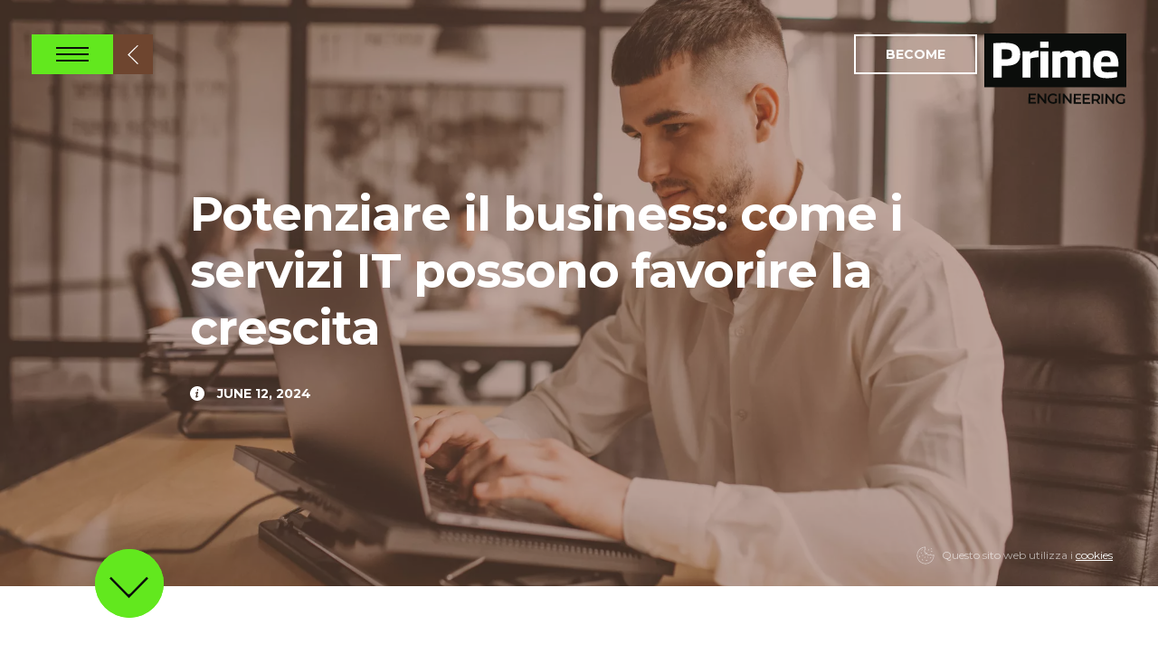

--- FILE ---
content_type: text/html; charset=UTF-8
request_url: https://primeengineering.it/potenziare-il-business-come-i-servizi-it-possono-favorire-la-crescita
body_size: 12451
content:
<!--
BBÜÜÜÜÜÜÜÜÜÜÜÜÜÜÜÜÜÜÜÜÜÜÜÜÜÜÜÜÜÜÜÜÜÜÜÜÜÜÜÜÜÜÜÜÜÜÜÜÜÜÜÜÜÜÜÜÜÜRO
BBÜÜÜÜÜÜÜÜÜÜÜÜÜÜÜÜÜÜÜÜÜÜÜÜÜÜÜÜÜÜÜÜÜÜÜÜÜÜÜÜÜÜÜÜÜÜÜÜÜÜÜÜÜÜÜÜÜÜRO
BBÜÜÜÜÜÜÜÜÜÜÜÜÜÜÜÜÜÜÜÜÜÜÜÜÜÜÜÜÜÜÜÜÜÜÜÜÜÜÜÜÜÜÜÜÜÜÜÜÜÜÜÜÜÜÜÜÜÜRO
BBÜÜ                                                      ÜÜRO
BBÜÜ                                                      ÜÜRO
BBÜÜ     BBBBBBBBBBBBBBBBBBBBBBBBBBBBBBBBBBBBBBBBBBB      ÜÜRO
BBÜÜ     BBBBBBBBBBBBBBBBBBBBBBBBBBBBBBBBBBBBBBBB         ÜÜRO
BBÜÜ     BBBBBBBBBBBBBBBBBBBBBBBBBBBBBBBBBBBBBB           ÜÜRO
BBÜÜ     BBBBBBBBBBBBBBBBBBBBBBBBBBBBBBBBBBBB             ÜÜRO
BBÜÜ     BBBBBBBBB         BBBBBBBBBBBBBBB                ÜÜRO
BBÜÜ     BBBBBBBBB       BBBBBBBBBBBBBBB                  ÜÜRO
BBÜÜ     BBBBBBBBB    BBBBBBBBBBBBBBB                     ÜÜRO
BBÜÜ     BBBBBBBBB  BBBBBBBBBBBBBBB                       ÜÜRO
BBÜÜ     BBBBBBBBBBBBBBBBBBBBBBBBBBBBBBBBBBBBBBBBBB       ÜÜRO
BBÜÜ     BBBBBBBBBBBBBBBBBBBBBBBBBBBBBBBBBBBBBBBB         ÜÜRO
BBÜÜ     BBBBBBBBBBBBBBBBBBBBBBBBBBBBBBBBBBBBB            ÜÜRO
BBÜÜ     BBBBBBBBBBBBBBBBBBBBBBBBBBBBBBBBBBB              ÜÜRO
BBÜÜ     BBBBBBBBB         BBBBBBBBBBBBBBB                ÜÜRO
BBÜÜ     BBBBBBBBB      BBBBBBBBBBBBBBB                   ÜÜRO
BBÜÜ     BBBBBBBBB    BBBBBBBBBBBBBBB                     ÜÜRO
BBÜÜ     BBBBBBBBB BBBBBBBBBBBBBBB                        ÜÜRO
BBÜÜ     BBBBBBBBBBBBBBBBBBBBBBB                          ÜÜRO
BBÜÜ     BBBBBBBBBBBBBBBBBBBBB                            ÜÜRO
BBÜÜ     BBBBBBBBBBBBBBBBBB                               ÜÜRO
BBÜÜ     BBBBBBBBBBBBBBBB                                 ÜÜRO
BBÜÜ     BBBBBBBBBBBBB                                    ÜÜRO
BBÜÜ     BBBBBBBBBBB                                      ÜÜRO
BBÜÜ     BBBBBBBB                                         ÜÜRO
BBÜÜ     BBBBBB                                           ÜÜRO
BBÜÜ     BBBB                                             ÜÜRO
BBÜÜ     B                                                ÜÜRO
BBÜÜ                                                      ÜÜRO
BBÜÜ                                                      ÜÜRO
BBUU     BUROCRATIK.COM                                   UURO
BBÜÜ                                                      ÜÜRO
BBÜÜ                                                      ÜÜRO
BBÜÜÜÜÜÜÜÜÜÜÜÜÜÜÜÜÜÜÜÜÜÜÜÜÜÜÜÜÜÜÜÜÜÜÜÜÜÜÜÜÜÜÜÜÜÜÜÜÜÜÜÜÜÜÜÜÜÜRO
BBÜÜÜÜÜÜÜÜÜÜÜÜÜÜÜÜÜÜÜÜÜÜÜÜÜÜÜÜÜÜÜÜÜÜÜÜÜÜÜÜÜÜÜÜÜÜÜÜÜÜÜÜÜÜÜÜÜÜRO
BBÜÜÜÜÜÜÜÜÜÜÜÜÜÜÜÜÜÜÜÜÜÜÜÜÜÜÜÜÜÜÜÜÜÜÜÜÜÜÜÜÜÜÜÜÜÜÜÜÜÜÜÜÜÜÜÜÜÜRO
-->

<!DOCTYPE html>
<html lang="en" class="no-js">

<head>
  
    <meta charset=utf-8>
  <title>Potenziare il business: come i servizi IT possono favorire la crescita | Prime Engineering Italia </title>
  <meta name="description" content="Ottenere la guida adeguata da una società di consulenza #IT rappresenta un vantaggio enorme in un #mercato competitivo e in continua evoluzione. Leggi subito l'articolo completo!">
  <meta http-equiv="X-UA-Compatible" content="IE=Edge">
  <meta name="viewport" content="width=device-width, initial-scale=1, user-scalable=no">
  <meta name="apple-mobile-web-app-capable" content="yes">
  <meta name="apple-mobile-web-app-status-bar-style" content="black">
  <!-- <meta name="author" content="Bürocratik - www.burocratik.com"> -->
  <link rel="author" href="https://primeengineering.it/humans.txt">
  <link rel="canonical" href="https://primeengineering.it/potenziare-il-business-come-i-servizi-it-possono-favorire-la-crescita">
  <!-- Sharing -->
    <meta property="og:title" content="Potenziare il business: come i servizi IT possono favorire la crescita | Prime Engineering Italia">
  <meta property="og:url" content="https://primeengineering.it/potenziare-il-business-come-i-servizi-it-possono-favorire-la-crescita">
  <meta property="og:image" content="">
  <meta property="og:site_name" content="PrimeIT website">
  <meta property="og:description" content="Ottenere la guida adeguata da una società di consulenza #IT rappresenta un vantaggio enorme in un #mercato competitivo e in continua evoluzione. Leggi subito l'articolo completo!">
  <meta name="twitter:card" content="summary_large_image">
  <meta name="twitter:site" content="@PrimeIT">
  <meta name="twitter:title" content="Potenziare il business: come i servizi IT possono favorire la crescita | Prime Engineering Italia">
  <meta name="twitter:description" content="Ottenere la guida adeguata da una società di consulenza #IT rappresenta un vantaggio enorme in un #mercato competitivo e in continua evoluzione. Leggi subito l'articolo completo!">
  <meta name="twitter:image" content="">
  <!-- Icons -->
  <link rel="shortcut icon" href="https://primeengineering.it/public/imgs/id/favicon.ico">
  <link rel="icon" sizes="192x192" href="https://primeengineering.it/public/imgs/id/favicon.png">
  <meta name="theme-color" content="#62e81e">
  <meta name="msapplication-TileColor" content="#62e81e">
  <meta name="msapplication-TileImage" content="https://primeengineering.it/public/imgs/id/windows-title-288x288.png">
  <meta name="msapplication-square70x70logo" content="https://primeengineering.it/public/imgs/id/windows-title-128x128.png">
  <meta name="msapplication-square150x150logo" content="https://primeengineering.it/public/imgs/id/windows-title-270x270.png">
  <meta name="msapplication-wide310x150logo" content="https://primeengineering.it/public/imgs/id/windows-title-558x270.png">
  <meta name="msapplication-square310x310logo" content="https://primeengineering.it/public/imgs/id/windows-title-558x558.png">
  <link rel="apple-touch-icon-precomposed" sizes="180x180" href="https://primeengineering.it/public/imgs/id/apple-touch-icon-180x180-precomposed.png">
  <link rel="apple-touch-icon-precomposed" sizes="152x152" href="https://primeengineering.it/public/imgs/id/apple-touch-icon-152x152-precomposed.png">
  <link rel="apple-touch-icon-precomposed" sizes="144x144" href="https://primeengineering.it/public/imgs/id/apple-touch-icon-144x144-precomposed.png">
  <link rel="apple-touch-icon-precomposed" sizes="120x120" href="https://primeengineering.it/public/imgs/id/apple-touch-icon-120x120-precomposed.png">
  <link rel="apple-touch-icon-precomposed" sizes="114x114" href="https://primeengineering.it/public/imgs/id/apple-touch-icon-114x114-precomposed.png">
  <link rel="apple-touch-icon-precomposed" sizes="72x72" href="https://primeengineering.it/public/imgs/id/apple-touch-icon-72x72-precomposed.png">
  <link rel="apple-touch-icon-precomposed" href="https://primeengineering.it/public/imgs/id/apple-touch-icon-57x57-precomposed.png">
  <!-- Styles -->
      <link rel="stylesheet" href="https://primeengineering.it/public/css/reset.css">
    <link rel="stylesheet" href="https://primeengineering.it/public/css/outdatedbrowser.css">
    <link rel="stylesheet" href="https://fonts.googleapis.com/css?family=Playfair+Display:400,400italic|Montserrat:400,700|PT+Serif:400,400italic">
    <link rel="stylesheet" href="https://primeengineering.it/public/css/typography.css">
    <link rel="stylesheet" href="https://primeengineering.it/public/css/body.css">
    <link rel="stylesheet" href="https://primeengineering.it/public/css/pictos3d.css">
    <link rel="stylesheet" href="https://primeengineering.it/public/css/pages.css">
    <link rel="stylesheet" href="https://primeengineering.it/public/css/slick/slick-buro.css">
    <link rel="stylesheet" href="https://primeengineering.it/public/css/awwwards.css" />

    <script src="https://primeengineering.it/public/js/plugins_default/css-browser-selector-1.0.js"></script>
    <script src="https://primeengineering.it/public/js/plugins_default/modernizr.min.js"></script>
    <!-- Google tag (gtag.js) -->
  <script async src="https://www.googletagmanager.com/gtag/js?id=G-WNV1MF57W1"></script>
  <script>
    window.dataLayer = window.dataLayer || [];

    function gtag() {
      dataLayer.push(arguments);
    }
    gtag('js', new Date());
    gtag('config', 'G-WNV1MF57W1');
  </script>
</head>


<body class="js-byrefresh js-no-ajax ">

  <!-- ============= HEADER ============= -->
  <header id="header-nav" class="fastclick" role="banner">

    <h1 class="id-primeit">
      <a class="brand-guides" data-url-brand="https://primeengineering.it/brand-guidelines/" data-title-home="PrimeIT" href="https://primeengineering.it/">
        <!-- <svg class="id-shape" width="159" height="47" viewBox="0 0 159 47" aria-labelledby="title">
          <title class="id-title hide">PrimeIT</title>
          <g class="id-it">
            <rect class="bg" fill="transparent" x="116.925" y="3.235" width="38.075" height="39" />
            <path class="shape" fill="#B1683B" d="M112.85 1v45H158V1H112.85zM129.866 37.943h-6.927V15.334h6.927V37.943zM130.025 12.24h-7.207V7.043h7.207V12.24zM149.527 20.252h-5.096v11.305c0 1.865 0.121 2.262 1.873 2.262 1.073 0 2.627-0.079 3.184-0.158v4.244c-0.6 0.16-2.748 0.635-5.057 0.635 -4.816 0-6.923-1.904-6.923-6.9V20.253l-3.94-0.358v-4.561h3.94l1.325-5.712h5.598v5.712h5.096V20.252z" />
          </g>
          <g class="id-it-nav">
            <rect class="bg" fill="transparent" x="116.925" y="3.235" width="38.075" height="39" />
            <path class="shape" fill="#B1683B" d="M112.85 1v45H158V1H112.85zM129.866 37.943h-6.927V15.334h6.927V37.943zM130.025 12.24h-7.207V7.043h7.207V12.24zM149.527 20.252h-5.096v11.305c0 1.865 0.121 2.262 1.873 2.262 1.073 0 2.627-0.079 3.184-0.158v4.244c-0.6 0.16-2.748 0.635-5.057 0.635 -4.816 0-6.923-1.904-6.923-6.9V20.253l-3.94-0.358v-4.561h3.94l1.325-5.712h5.598v5.712h5.096V20.252z" />
          </g>
        </svg>
        <svg class="id-shape-type" viewBox="0 0 112 47">
          <g class="id-type">
            <path fill="#ffffff" d="M11.029 28.027c-0.979 0-1.841 0-2.977-0.041v9.957H1V8.934C4.212 8.7 6.994 8.582 10.324 8.582c7.562 0 13.673 1.445 13.673 9.45v0.39C23.998 26.543 17.886 28.027 11.029 28.027zM16.906 18.031c-0.039-3.358-2.037-3.983-6.072-3.983 -0.94 0-1.959 0.039-2.782 0.039v8.435h2.782c4.074 0 6.072-0.781 6.072-4.1V18.031z" />
            <path fill="#ffffff" d="M32.734 21.818v16.125h-6.817V15.688h6.347v1.834c2.194-1.991 4.937-2.42 7.366-2.42v5.701C37.161 20.804 34.498 21.233 32.734 21.818z" />
            <path fill="#ffffff" d="M41.04 12.643V7.528h7.091v5.115H41.04zM41.158 37.943V15.688h6.817v22.255H41.158z" />
            <path fill="#ffffff" d="M77.162 37.943V23.458c0-2.109-0.039-3.28-2.351-3.28 -1.058 0-2.508 0.43-3.761 1.093 0.117 0.704 0.117 1.484 0.117 2.187v14.485H64.35V23.458c0-2.109-0.079-3.28-2.194-3.28 -1.292 0-2.742 0.586-3.839 1.132v16.633H51.5V15.688h6.425v1.757c1.841-1.445 4.271-2.343 6.738-2.343 2.743 0 4.31 0.898 5.29 2.42 2.507-1.718 4.976-2.42 7.052-2.42 6.151 0 6.974 3.865 6.974 8.2v14.642H77.162z" />
            <path fill="#ffffff" d="M93.146 28.65v0.312c0 2.928 0.393 4.529 5.211 4.529 2.271 0 4.623-0.156 8.385-0.43v4.49c-1.725 0.43-4.858 0.977-8.697 0.977 -8.188 0-11.636-2.852-11.636-11.012v-1.209c0-7.771 3.722-11.207 10.774-11.207 8.383 0 10.655 5.31 10.655 11.714v1.834H93.146zM101.141 24.629c0-2.46-0.511-4.685-3.998-4.685 -3.369 0-3.957 2.265-3.957 4.685v0.312h7.955V24.629z" />
          </g>
        </svg> -->
        <svg viewBox="0 0 200 98.9" xml:space="preserve">
          <path fill="#54e50d" d="M200 0H0v75.2h200V0z"></path>
          <path class="fill-shape" fill="#b1693b" d="M200 0H0v75.2h200V0z"></path>
          <path fill="#ffffff" d="M29.3 45.3c-1.6 0-3 0-4.9-.1v16.5H12.7v-48c5.3-.4 9.9-.6 15.4-.6 12.5 0 22.5 2.4 22.5 15.6v.6c0 13.6-10 16-21.3 16zM39 28.8c-.1-5.6-3.4-6.6-10-6.6-1.5 0-3.2.1-4.6.1v13.9H29c6.7 0 10-1.3 10-6.8v-.6zM65 35.1v26.7H53.8V24.9h10.5v3c3.6-3.3 8.1-4 12.1-4v9.4c-4.1.1-8.5.8-11.4 1.8zM78.7 19.9v-8.5h11.7v8.5H78.7zm.2 41.9V24.9h11.2v36.8H78.9zM138.3 61.8v-24c0-3.5-.1-5.4-3.9-5.4-1.7 0-4.1.7-6.2 1.8.2 1.2.2 2.5.2 3.6v24h-11.2v-24c0-3.5-.1-5.4-3.6-5.4-2.1 0-4.5 1-6.3 1.9v27.5H96V24.9h10.6v2.9c3-2.4 7-3.9 11.1-3.9 4.5 0 7.1 1.5 8.7 4 4.1-2.8 8.2-4 11.6-4 10.1 0 11.5 6.4 11.5 13.6v24.2h-11.2zM164.6 46.4v.5c0 4.8.6 7.5 8.6 7.5 3.7 0 7.6-.3 13.8-.7v7.4c-2.8.7-8 1.6-14.3 1.6-13.5 0-19.2-4.7-19.2-18.2v-2c0-12.9 6.1-18.5 17.8-18.5 13.8 0 17.6 8.8 17.6 19.4v3h-24.3zm13.2-6.7c0-4.1-.8-7.7-6.6-7.7-5.6 0-6.5 3.7-6.5 7.7v.5h13.1v-.5z"></path>
          <path class="id-shape-type " fill="#8c9091" d="M 72.7 96.1 v 2.2 H 62.2 l 0.1 -14 h 10.2 v 2.2 h -7.6 v 3.6 h 6.8 v 2.1 h -6.8 v 3.9 h 7.8 z M 87.3 84.3 l -0.1 14 h -2.1 l -7.7 -9.5 v 9.5 h -2.6 l 0.1 -14 H 77 l 7.7 9.5 v -9.5 h 2.6 z M 99.8 91.2 h 2.5 v 5.6 c -0.7 0.6 -1.6 1 -2.5 1.3 c -1 0.3 -2 0.5 -3 0.4 c -1.4 0 -2.7 -0.3 -3.9 -0.9 c -1.1 -0.6 -2 -1.5 -2.7 -2.6 c -0.7 -1.1 -1 -2.3 -1 -3.7 c 0 -1.4 0.3 -2.6 1 -3.7 s 1.6 -1.9 2.7 -2.6 c 1.2 -0.6 2.5 -0.9 3.9 -0.9 c 1.2 0 2.2 0.2 3.2 0.6 c 1 0.4 1.8 1 2.4 1.7 L 100.8 88 c -1.1 -1.1 -2.4 -1.6 -3.9 -1.6 c -1 0 -1.9 0.2 -2.6 0.6 c -0.8 0.4 -1.4 1 -1.8 1.7 c -0.4 0.7 -0.7 1.6 -0.7 2.6 c 0 0.9 0.2 1.8 0.6 2.5 c 0.4 0.7 1 1.3 1.8 1.8 c 0.8 0.4 1.6 0.6 2.6 0.7 c 1.1 0 2.1 -0.2 2.9 -0.7 l 0.1 -4.4 z M 104.9 84.4 h 2.6 l -0.1 14 h -2.6 l 0.1 -14 z M 123 84.4 l -0.1 14 h -2.1 l -7.7 -9.5 v 9.5 h -2.6 l 0.1 -14 h 2.1 l 7.7 9.5 v -9.5 H 123 z M 136.4 96.3 v 2.2 H 125.9 l 0.1 -14 h 10.2 v 2.2 h -7.6 v 3.6 h 6.8 v 2.1 h -6.8 v 3.9 h 7.8 z M 149 96.4 v 2.2 H 138.5 l 0.1 -14 h 10.2 v 2.2 h -7.6 v 3.6 h 6.8 v 2.1 h -6.8 v 3.9 h 7.8 z M 160.3 98.6 l -2.8 -4.1 h -3.7 v 4.1 h -2.6 l 0.1 -14 h 5.8 c 1.2 0 2.3 0.2 3.2 0.6 c 0.9 0.4 1.6 1 2.1 1.7 s 0.7 1.6 0.7 2.7 s -0.3 2 -0.8 2.7 c -0.5 0.8 -1.3 1.3 -2.2 1.7 l 3.2 4.6 h -3 z m -0.9 -11.1 c -0.6 -0.5 -1.4 -0.7 -2.6 -0.7 h -3 v 5.6 h 3 c 1.1 0 2 -0.2 2.6 -0.7 c 0.6 -0.5 0.9 -1.2 0.9 -2.1 c 0 -0.9 -0.3 -1.6 -0.9 -2.1 z M 165 84.6 h 2.6 l -0.1 14 h -2.6 l 0.1 -14 z M 183 84.7 l -0.1 14 h -2.1 l -7.7 -9.5 v 9.5 h -2.6 l 0.1 -14 h 2.1 l 7.7 9.5 v -9.5 h 2.6 z m 12.6 6.9 H 198.1 v 5.6 c -0.7 0.6 -1.6 1 -2.5 1.3 c -1 0.3 -2 0.5 -3 0.4 c -1.4 0 -2.7 -0.3 -3.9 -0.9 c -1.1 -0.6 -2 -1.5 -2.7 -2.6 c -0.6 -1.1 -1 -2.3 -1 -3.7 c 0 -1.4 0.3 -2.6 1 -3.7 s 1.6 -1.9 2.7 -2.6 c 1.2 -0.6 2.5 -0.9 3.9 -0.9 c 1.2 0 2.2 0.2 3.2 0.6 c 1 0.4 1.8 1 2.4 1.7 l -1.6 1.6 c -1.1 -1.1 -2.3 -1.6 -3.9 -1.6 c -1 0 -1.9 0.2 -2.6 0.6 c -0.8 0.4 -1.4 1 -1.8 1.7 c -0.4 0.7 -0.7 1.6 -0.7 2.6 c 0 0.9 0.2 1.8 0.6 2.5 c 0.4 0.7 1 1.3 1.8 1.8 c 0.8 0.4 1.6 0.6 2.6 0.7 c 1.1 0 2.1 -0.2 2.9 -0.7 l 0.1 -4.4 z z z h 2.6 z"></path>
        </svg>
      </a>
    </h1>
          <p class="btn-wanted"><a class="btn-square-center-anim" href="https://primeengineering.it/carriere"><span class="border t"></span><span class="border r"></span><span class="border b"></span><span class="border l"></span>Become</a></p>
        <button class="btn-burger btn-nav-main"> Open Nav
      <span class="wrap"><span class="l l1"></span><span class="l l2"></span><span class="l l3"></span></span>
    </button>

          
      <div class="dropdown-wrapper">
        <h2 class="page-name news-carrers-pagename">
              <span class="news-carrers-back-wrapper">
          <a class="txt" href="https://primeengineering.it/notizie#start-news" data-title="Notizie">
            Notizie          </a>
      
      
                  <a href="https://primeengineering.it/notizie#start-news" data-title="Notizie">
            <span class="btn btn-square center">
              <svg xmlns="http://www.w3.org/2000/svg" xmlns:xlink="http://www.w3.org/1999/xlink" version="1.1" x="0" y="0" viewBox="-450 260 23 41" width="23" height="41" enable-background="new -450 260 23 41" xml:space="preserve">
                <title class="hide">back</title>
                <path fill="#ffffff" d="M-445.2 279.2l17.9-17.6 -1.6-1.6 -20.8 20.4 20.8 20.4 1.7-1.7 -18-17.5 -0.5-1.7L-445.2 279.2z"/>
              </svg>
            </span>
          </a>
        
        
                    </span>
          </h2>
            </div>
   
    <nav class="nav-main" role="navigation">
      <div class="nav-main-wrapper">
        <p class="btn-login"><a class="btn-square-center-anim" href="https://intranet.primeit.pt/index.php" rel="external"><span class="border t"></span><span class="border r"></span><span class="border b"></span><span class="border l"></span>Login</a></p>
        <a class="rgpd-link" href="https://primeengineering.it/informativa-sulla-privacy" target="_blank">Informativa Sulla Privacy</a>
                <a class="pqsi-link" href="https://primeengineering.it/public/files/pqsi_it.pdf" target="_blank">Politica di Qualità e Sicurezza</a>

        <ul class="nav-lang">
                        <li>
                <a class=" js-no-transPage on" href="https://primeengineering.it/" lang="it">
                  <div class="shape-btn-lang">
                    <svg width="99.5%" height="100%" viewBox="0 0 96 36" preserveAspectRatio="none">
                      <path fill="none" d="M13.125 1h69.729C89.562 1 95 8.611 95 18s-5.438 17-12.146 17H13.146C6.438 35 1 27.389 1 18 1 8.621 6.426 1.018 13.125 1.001" />
                    </svg>
                  </div>
                                      Italiano                                  </a>
              </li>
                        <li>
                <a class=" js-no-transPage " href="https://primeengineering.it/en/" lang="en">
                  <div class="shape-btn-lang">
                    <svg width="100%" height="100%" viewBox="0 0 96 36" preserveAspectRatio="none">
                      <path fill="none" d="M13.125 1h69.729C89.562 1 95 8.611 95 18s-5.438 17-12.146 17H13.146C6.438 35 1 27.389 1 18 1 8.621 6.426 1.018 13.125 1.001" />
                    </svg>
                  </div>
                                      English                                  </a>
              </li>
                  </ul>

        <ul class="nav-site">
          <li><a class="btn-line-through" data-title="" data-url="home" href="https://primeengineering.it/" lang="en">Home</a></li>
          <li><a class="btn-line-through" data-title="Chi Siamo" data-url="about" href="https://primeengineering.it/chi-siamo" lang="it">Chi Siamo</a></li>
          <li><a class="btn-line-through" data-title="Carriere" data-url="carrers" href="https://primeengineering.it/carriere" lang="it">Carriere</a></li>
          <li><a class="btn-line-through" data-title="Settori" data-url="sectors" href="https://primeengineering.it/sectors" lang="it">Settori</a></li>
          <li><a class="btn-line-through" data-title="Notizie" data-url="news" href="https://primeengineering.it/notizie" lang="it">Notizie</a></li>
          <li><a class="btn-line-through" data-title="Contatti" data-url="contacts" href="https://primeengineering.it/contatti" lang="it">Contatti</a></li>
        </ul>

        <div>
                <form id="form-newsl" action="//primeit.us11.list-manage.com/subscribe/post?u=c24be842abaff89ce4739375d&amp;id=3728937ab8" method="post" validate target="_blank">
        <fieldset>
          <label for="mce-EMAIL"><span class="default-text">Subscribe our newsletter</span><span class="sent-text">Controllare l'e-mail di conferma</span></label>
          <input type="email" value="" name="EMAIL" class="required email" id="mce-EMAIL">
          <!-- <input type="submit" value="Subscribe" name="subscribe" id="mc-embedded-subscribe" class="button"> -->
          <!-- <button class="btn-submit btn-round-arrow-outline rgt" id="mc-embedded-subscribe">
            <svg viewBox="-10 0 41 41" class="icon-svg svg-send ">
              <title class="hide">Subscrever</title>
              <path fill="#ffffff" d="M17.999,21.6L0.099,39.2L1.7,40.801l20.8-20.4L1.7,0L0,1.701l18,17.5l0.5,1.699L17.999,21.6z"/>
            </svg>
          </button> -->
          <button class="btn-submit btn-round-arrow-circle rgt">
            <svg viewBox="0 0 80 80" class="icon-svg">
              <title class="hide">Subscrever</title>
              <path class="icon-svg-arrow" fill="#ffffff" d="M48,40.601L30.1,58.2l1.6,1.6L52.5,39.4L31.699,19L30,20.7l18,17.5l0.5,1.7L48,40.601z"/>
              <path class="icon-svg-circle" fill="none" stroke="#ffffff" stroke-width="2" d="M40,2C19.013,2,2,19.013,2,40s17.013,38,38,38c20.986,0,38-17.013,38-38S60.986,2,40,2"/>
            </svg>
          </button>
        </fieldset>

        <div class="rgpd-wrapper">
            <svg x="0" y="0" viewBox="0 0 21.1 18.1" xml:space="preserve" enable-background="new 0 0 21.1 18.1">
                <style type="text/css">
                .svg-line{fill-rule:evenodd;clip-rule:evenodd;fill:none;stroke:#5c5857;stroke-width:3;stroke-miterlimit:10;}
                </style>
                <path class="svg-line" d="M1 11l6 5L20 1"></path> 
            </svg>
            <input id="rgpd-check" type="checkbox"> 
            <span class="rgpd-text">Autorizzo il trattamento dei miei <a href="https://primeengineering.it/informativa-sulla-privacy" target="_blank">dati personali</a></span>
        </div>
        
        <!-- real people should not fill this in and expect good things - do not remove this or risk form bot signups-->
        <div style="position: absolute; left: -5000px;"><input type="text" name="b_c24be842abaff89ce4739375d_3728937ab8" tabindex="-1" value=""></div>
      </form>
              <ul class="nav-social">
            <li style="display: none;">
              <a href="https://plus.google.com/111797644839829065546" rel="external" title="Google+">
                <svg class="icon-svg">
                  <use xmlns:xlink="http://www.w3.org/1999/xlink" xlink:href="https://primeengineering.it/public/imgs/social/pictos-social.svg#shape-googleplus"></use>
                </svg>
              </a>
            </li>
            <li>
              <a href="https://www.linkedin.com/company/prime-engineering-italia/" rel="external" title="LinkedIn">
                <svg class="icon-svg">
                  <use xmlns:xlink="http://www.w3.org/1999/xlink" xlink:href="https://primeengineering.it/public/imgs/social/pictos-social.svg#shape-linkedin"></use>
                </svg>
              </a>
            </li>
            <!-- <li class="utube">
              <a href="https://www.youtube.com/user/PrimeITConsulting" rel="external" title="YouTube">
                <svg class="icon-svg">
                  <use xmlns:xlink="http://www.w3.org/1999/xlink" xlink:href="https://primeengineering.it/public/imgs/social/pictos-social.svg#shape-utube"></use>
                </svg>
              </a>
            </li> -->
            <li class="insta">
              <a href="https://www.instagram.com/primeengineeringitalia" rel="external" title="Instagram">
                <svg class="icon-svg" viewBox="0 0 16 16">
                  <path d="M16 4.7a5.87 5.87 0 0 0-.37-1.94 3.92 3.92 0 0 0-.92-1.42 3.91 3.91 0 0 0-1.42-.92A5.88 5.88 0 0 0 11.3 0H4.7a5.88 5.88 0 0 0-1.94.37A4.09 4.09 0 0 0 .42 2.76 5.87 5.87 0 0 0 0 4.7v6.6a5.87 5.87 0 0 0 .37 1.94 4.09 4.09 0 0 0 2.34 2.34A5.87 5.87 0 0 0 4.7 16h6.6a5.87 5.87 0 0 0 1.94-.37 4.09 4.09 0 0 0 2.34-2.34A5.87 5.87 0 0 0 16 11.3V8 4.7zm-1.44 6.53a4.43 4.43 0 0 1-.28 1.49 2.65 2.65 0 0 1-1.52 1.52 4.45 4.45 0 0 1-1.49.28H4.81a4.46 4.46 0 0 1-1.49-.28 2.65 2.65 0 0 1-1.52-1.52 4.43 4.43 0 0 1-.28-1.49V8 4.77a4.43 4.43 0 0 1 .28-1.49 2.65 2.65 0 0 1 1.48-1.52 4.43 4.43 0 0 1 1.49-.28h6.46a4.43 4.43 0 0 1 1.49.28 2.65 2.65 0 0 1 1.52 1.52 4.43 4.43 0 0 1 .28 1.49V8s.03 2.39-.01 3.23zM8 3.89A4.11 4.11 0 1 0 12.11 8 4.11 4.11 0 0 0 8 3.89zm0 6.77A2.67 2.67 0 1 1 10.67 8 2.67 2.67 0 0 1 8 10.67zm4.27-7.9a1 1 0 1 0 1 1 1 1 0 0 0-1-.99z"></path>
                </svg>
              </a>
            </li>
          </ul>
          <div style="display:flex;flexDirection:row">
            <div>
              <a style="position:absolute;right:18%;font-weight:700;bottom:5%;font-size:11px;font-family:"" href=" https://whistleblowersoftware.com/secure/primeit" target="_blank">CANALE DELLE DENUNCE</a>
            </div>
            <div>
              <a style="position:absolute;right:4%;bottom:5%;font-weight:700;font-size:11px;font-family:" href="mailto:reclami@primeengineering.it">CANALE DEI RECLAMI</a>
            </div>
          </div>
        </div>
        <!-- <p class="designby">by <a href="http://www.burocratik.com" rel="external">Bürocratik</a></p> -->
      </div>

      <!-- end nav-main   -->
    </nav>

    <div id="header-nav-bg"></div>

    <!-- end header -->
  </header>
<main class="page-main page-current" role="main">
  <div class="page-toload single-news" data-url="news">

    <header class="header grid-center-vh">
      <h2 class="hide">Potenziare il business: come i servizi IT possono favorire la crescita</h2>
      <div class="block-bg-cover ">
        <picture >
                    <source srcset="https://primeengineering.it/public/uploads/2024/06/AnyConv.com__PRM_Eng_IT_News_2024_Empowering_Businesses_How_IT_Services_Drive_Growth_Capa.webp" type="image/webp">
                              <img class="element-cover" src="https://primeengineering.it/public/uploads/2024/06/PRM_Eng_IT_News_2024_Empowering_Businesses_How_IT_Services_Drive_Growth_Capa.jpg" alt="">
                  </picture>
      </div>
      <div class="block-content">
        <h3 class="width-normal news-title">Potenziare il business: come i servizi IT possono favorire la crescita</h3>
        <p class="width-normal news-date">
          <svg class="icon-svg" xmlns="http://www.w3.org/2000/svg" xmlns:xlink="http://www.w3.org/1999/xlink" version="1.1" x="0" y="0" width="16" height="16" viewBox="0 0 16 16" enable-background="new 0 0 16 16" xml:space="preserve">
            <path fill="#ffffff" d="M8 0C3.6 0 0 3.6 0 8c0 4.4 3.6 8 8 8 4.4 0 8-3.6 8-8C16 3.6 12.4 0 8 0zM8 3.6c0.2-0.2 0.4-0.3 0.6-0.3 0.2 0 0.4 0.1 0.5 0.2 0.1 0.1 0.2 0.3 0.2 0.5 0 0.3-0.1 0.5-0.3 0.7C8.9 5 8.7 5.1 8.4 5.1 8.2 5.1 8.1 5 7.9 4.8 7.8 4.7 7.7 4.5 7.7 4.3 7.7 4 7.8 3.8 8 3.6zM9.3 11.1c-0.7 0.6-1.1 1-1.4 1.2 -0.3 0.2-0.6 0.3-0.8 0.3 -0.2 0-0.4-0.1-0.6-0.2 -0.1-0.1-0.2-0.3-0.2-0.6 0-0.6 0.3-2 1.1-4.4 0 0 0-0.1 0-0.1 0 0-0.1 0-0.1 0.1C7.2 7.4 7 7.6 6.5 8.1c-0.1 0.1-0.2 0.1-0.3 0L5.9 7.9c0 0-0.1-0.1-0.1-0.2 0-0.1 0-0.1 0.1-0.2C6.4 7 6.8 6.6 7.2 6.4 7.7 6.2 8 6 8.3 6c0.2 0 0.4 0.1 0.5 0.1C8.9 6.3 9 6.4 9 6.6 9 6.7 9 7 8.5 8.4c-0.6 2-0.7 2.7-0.7 2.9 0.1-0.1 0.4-0.3 0.9-0.8 0.1-0.1 0.2-0.1 0.3 0l0.3 0.3c0 0 0.1 0.1 0.1 0.2C9.4 11 9.4 11.1 9.3 11.1z"/>
          </svg>
          June 12, 2024        </p>
      </div>

      <div class="next-wrapper">
        <a href="#" class="icon-circle-plus next-block-button js-btn-goto" data-go=".content-editor" data-go-offset="-50" aria-hidden="true">
          <svg viewBox="0 0 41 23" class="icon-svg">
            <title class="hide">More</title>
            <use xmlns:xlink="http://www.w3.org/1999/xlink" xlink:href="https://primeengineering.it/public/imgs/icons-elements.svg#shape-arrow"></use>
          </svg>
        </a>
      </div>



      <p class="rgpd-cookies">
        <svg viewBox="0 0 38 38">
          <path class="st0" d="M37 17.9c0-.2-.2-.4-.4-.5-.2-.1-.4 0-.6.1-1.6 1.4-3.9 1.2-5.3-.3-.2-.2-.4-.5-.5-.8-.2-.3-.5-.4-.8-.3-.1 0-.1.1-.2.2-1.3 1.6-3.7 1.9-5.3.6-.9-.7-1.4-1.8-1.4-2.9v-.1c0-.3-.3-.6-.6-.6h-.1c-.2 0-.4.1-.6.1-2.1 0-3.8-1.7-3.8-3.7 0-1.4.8-2.7 2-3.3.2-.1.3-.2.3-.4s0-.4-.1-.5c-.5-.6-.8-1.5-.8-2.3 0-.4.1-.8.2-1.2.1-.2 0-.4-.1-.6 0-.3-.2-.4-.4-.4C8.6 1.3.7 9.5 1 19.5c.3 9.9 8.6 17.8 18.5 17.5 9.7-.3 17.5-8.2 17.5-18v-1.1zM19 35.8c-9.3 0-16.8-7.4-16.9-16.7 0-8.8 6.8-16.2 15.6-16.8 0 .3-.1.5-.1.8 0 .9.2 1.7.7 2.5-2.2 1.6-2.8 4.7-1.2 6.9.9 1.3 2.4 2.1 4 2.1h.2c.3 2.7 2.8 4.6 5.5 4.3 1-.1 1.9-.5 2.7-1.2 1.5 1.9 4.1 2.5 6.3 1.4 0 9.2-7.5 16.7-16.8 16.7zm-7.7-21.6l-1.4-1.5c-.2-.2-.6-.2-.9 0-.2.2-.2.6 0 .9l1.5 1.4c.2.2.6.2.8 0 .2-.2.2-.6 0-.8zm-4.9 5.4c-.3 0-.6.3-.6.6v2.4c0 .3.3.6.6.6s.6-.3.6-.6v-2.4c0-.3-.3-.6-.6-.6zM18 22.2l-1.4 1.4c-.2.2-.2.6 0 .8.2.2.6.2.8 0l1.5-1.5c.2-.2.2-.6 0-.8-.3-.1-.7-.1-.9.1zm2.2-5.2c.2-.2.2-.6 0-.8l-1.5-1.4c-.2-.2-.6-.2-.8 0-.2.2-.2.6 0 .8l1.5 1.5c.1.1.3.2.4.2.1-.1.2-.2.4-.3zm9.8 6.1l-1.4 1.4c-.2.2-.2.6 0 .8.2.2.6.2.8 0l1.5-1.5c.2-.2.2-.6 0-.8-.3-.1-.7-.1-.9.1zm-7.4 5.5h-2.4c-.3 0-.6.3-.6.6s.3.6.6.6h2.4c.3 0 .6-.3.6-.6s-.3-.6-.6-.6zM11 8.7c.2 0 .3-.1.4-.2L12.8 7c.2-.2.2-.6 0-.8-.2-.2-.6-.2-.8 0l-1.5 1.5c-.2.2-.2.6 0 .8.2.2.4.2.5.2zm3.2 9.7h-2.4c-.3 0-.6.3-.6.6s.3.6.6.6h2.4c.3 0 .6-.3.6-.6s-.3-.6-.6-.6zm9 3c-.3 0-.6.3-.6.6v1.2c0 .3.3.6.6.6s.6-.3.6-.6V22c0-.3-.3-.6-.6-.6zM13 26.8c-.1-.3-.5-.4-.8-.3-.3.1-.4.4-.3.7l.7 2.2c.1.2.3.4.6.4h.2c.3-.1.5-.4.4-.8l-.8-2.2zM31.8 6.2c.2.2.6.2.8 0 .2-.2.2-.6 0-.8l-1.2-1.2c-.2-.2-.6-.2-.9 0-.2.2-.2.6 0 .9l1.3 1.1zM25 8.8c.2 0 .3-.1.4-.2l1.2-1.2c.2-.2.2-.6 0-.9-.2-.2-.6-.2-.9 0l-1.2 1.2c-.2.2-.2.6 0 .8.2.2.3.3.5.3zm6 2.4h1.8c.3 0 .6-.3.6-.6s-.3-.6-.6-.6H31c-.3 0-.6.3-.6.6s.3.6.6.6z"/>
        </svg>
        Questo sito web utilizza i <a href="https://primeengineering.it/informativa-sui-cookie" target="_blank">cookies</a>
      </p>
    <!-- end header  -->
    </header>

    <section class="block-content block-light id-change">
      <div class="content-editor width-normal">

        <p>Efficienza e ottimizzazione sono due delle competenze più apprezzate dalle imprese nel mercato tecnologico e digitale. Pertanto, le soluzioni di Information Technology (IT) sono diventate la spina dorsale delle aziende moderne che privilegiano la costante ricerca di modi per far crescere le proprie imprese.</p>
<p>Il valore aziendale è un fattore estremamente importante nel misurare il successo di un’azienda. L’IT può contribuire ad aumentare il valore dell’azienda analizzando i componenti del dipartimento per semplificare le operazioni aziendali. Nell&#8217;IT, il valore aggiunto può essere misurato in sfruttabilità, prestazioni e sicurezza.</p>
<p>&nbsp;</p>
<h3><strong>Servizi e soluzioni IT</strong></h3>
<p>I servizi IT comprendono un’ampia gamma di possibilità, dalla gestione dell’infrastruttura e della sicurezza informatica al cloud computing e all’analisi dei dati. Esternalizzando queste funzioni a partner IT specializzati o fornitori di servizi gestiti (MSP), le aziende possono concentrarsi sulle proprie attività principali garantendo al tempo stesso che la propria infrastruttura tecnologica rimanga solida e aggiornata. I fornitori di servizi gestiti offrono una moltitudine di servizi diversi, tra cui monitoraggio continuo, manutenzione e supporto, che aiutano a ridurre al minimo i tempi di inattività e a prevenire potenziali interruzioni.</p>
<p>Il ruolo delle soluzioni IT nella crescita aziendale è multiforme. Uno dei vantaggi più significativi è il miglioramento dell’efficienza operativa. Le soluzioni IT semplificano i processi aziendali, automatizzano le attività ripetitive e facilitano la comunicazione e la collaborazione senza soluzione di continuità tra i reparti. Ciò porta a un processo decisionale più rapido, a una migliore allocazione delle risorse e a una riduzione dei costi operativi. Ad esempio, le soluzioni basate su cloud consentono ai dipendenti di accedere ad applicazioni e dati aziendali critici da qualsiasi luogo, favorendo un ambiente di lavoro più flessibile e produttivo.</p>
<p>Inoltre, i servizi IT forniscono solide funzionalità di gestione e analisi dei dati, fondamentali per un processo decisionale informato. Le aziende generano quotidianamente grandi quantità di dati e disporre degli strumenti giusti per raccogliere, analizzare e interpretare questi dati può portare a informazioni preziose. Queste informazioni possono informare le decisioni strategiche, identificare le tendenze del mercato e scoprire nuove opportunità di business. Sfruttando l&#8217;analisi avanzata, le aziende possono anche migliorare l&#8217;esperienza dei clienti personalizzando servizi e offerte in base al comportamento e alle preferenze dei clienti.</p>
<p>&nbsp;</p>
<h4><strong>Pianificazione strategica e allineamento</strong></h4>
<p>Per garantire che la tecnologia sia in linea con gli obiettivi aziendali generali, i consulenti IT lavorano a stretto contatto con le principali parti interessate per comprendere gli obiettivi e le sfide dell&#8217;azienda. Conducono una valutazione globale dei bisogni per identificare le aree in cui la tecnologia può contribuire al raggiungimento di tali obiettivi.<br />
Successivamente, i consulenti sviluppano una roadmap IT strategica che delinea le iniziative tecnologiche necessarie per supportare la strategia aziendale. Garantiscono che le strategie tecnologiche siano in linea con le ultime tendenze, standard e benchmark del settore, consentendo alle aziende di rimanere competitive e di rendere i propri investimenti IT a prova di futuro.</p>
<h4><strong><br />
Metriche prestazionali e KPI<br />
</strong></h4>
<p>Offrono un modo quantificabile per misurare i progressi verso gli obiettivi strategici: questi parametri aiutano il successo delle iniziative IT.<br />
Monitorando regolarmente i KPI, le organizzazioni ottengono informazioni dettagliate sull&#8217;efficienza e sull&#8217;impatto delle loro strategie. Questo approccio basato sui dati consente regolazioni e ottimizzazioni rapide basate sul feedback delle prestazioni in tempo reale.<br />
Le metriche delle prestazioni identificano aree di inefficienza o sottoperformance, consentendo alle organizzazioni di allocare le risorse in modo strategico. Ciò garantisce che gli investimenti IT possano offrire il massimo valore all&#8217;azienda e mantenere la cultura del miglioramento continuo.<br />
Senza dubbio fornire una guida al quadro di governance rappresenta un enorme aiuto nello stabilire dinamiche decisionali, che garantiscono che le iniziative tecnologiche siano in linea con i valori, l’etica e gli standard di conformità dell’organizzazione.</p>
<h4><strong><br />
Consulenza su infrastrutture e sicurezza</strong></h4>
<p>I consulenti IT valutano l&#8217;infrastruttura esistente, identificano le aree di miglioramento e sviluppano strategie per ottimizzare prestazioni e scalabilità. Che si tratti di aggiornare l&#8217;hardware, implementare soluzioni di virtualizzazione o migliorare la sicurezza della rete, la consulenza sull&#8217;infrastruttura garantisce che le aziende dispongano di una base IT solida ed efficiente.<br />
La sicurezza informatica è una delle principali preoccupazioni per qualsiasi azienda. La consulenza sulla sicurezza affronta questa preoccupazione rilevando anche potenziali rischi e proteggendo i dati sensibili: i consulenti IT implementano misure forti per salvaguardarsi dalle minacce.<br />
Alcune delle azioni intraprese dai consulenti in merito alle politiche di sicurezza includono firewall, sistemi di prevenzione delle intrusioni e pratiche di codifica sicura per proteggersi dalle minacce esterne e interne.</p>
<h4><strong><br />
Consulenza sul cloud</strong></h4>
<p>La consulenza cloud fornisce soluzioni convenienti, efficienti in termini di costi e facili da usare per aiutare le aziende a migrare e ottimizzare le proprie strategie. La migrazione dall&#8217;approccio tradizionale a un modello basato sul cloud a volte è la strada intelligente da percorrere.<br />
Suggerire, ad esempio, un&#8217;architettura serverless potrebbe essere una buona raccomandazione per una società di consulenza. In un ambiente serverless, gli sviluppatori possono dedicare più tempo, energia e attenzione alla scrittura del codice per aumentare la produttività; che stimola l’innovazione.</p>
<p>&nbsp;</p>
<h3><strong>Il partner IT giusto</strong></h3>
<p>Le aziende sono costantemente alla ricerca di modi per sfruttare la tecnologia per ottenere un vantaggio competitivo e promuovere la crescita. Tuttavia, destreggiarsi nel panorama in continua evoluzione delle soluzioni e delle strategie IT può risultare difficile, soprattutto per le organizzazioni con risorse interne limitate. È qui che la collaborazione con la giusta società di consulenza IT può fare la differenza.</p>
<p>I<a href="https://primeengineering.it/en/sectors/it"><strong> consulenti IT</strong></a>  svolgono un ruolo fondamentale nel supportare le aziende nell&#8217;era digitale, istruendole su vari aspetti della tecnologia, della sicurezza informatica, della conformità e della produttività. Con l&#8217;aiuto continuo fornito dalle società di consulenza IT, le aziende possono consentire alla propria forza lavoro di prendere decisioni informate, adottare le migliori pratiche e contribuire al successo dell&#8217;organizzazione.</p>
<p>&nbsp;</p>
<p>I fornitori di servizi IT gestiti sono più che semplici fornitori che integrano il tuo team tecnico. Agiscono come consulenti di fiducia, offrendo una guida strategica che stimola la tua crescita. Systems X, un&#8217;azienda di trasformazione tecnologica, è pronta a costruire, implementare e mantenere la tua infrastruttura IT.</p>
<p>Speriamo che questo articolo ti sia stato utile. Ora, sei pronto a portare la tua attività al livello successivo? Probabilmente è il momento di conoscerci e ricevere la <a href="https://primeengineering.it/it/contatti"><strong>migliore guida sul mercato</strong></a> !</p>
      </div>


      <ul class="news-share width-normal">
        <li>Share</li>
        <li class="news-twitter">
          <a class="openPopUp" href="https://twitter.com/intent/tweet?text=https://primeengineering.it/potenziare-il-business-come-i-servizi-it-possono-favorire-la-crescita" title="Share on Twitter">
            <svg viewBox="0 0 300 271" class="icon-svg">
              <use xmlns:xlink="http://www.w3.org/1999/xlink" xlink:href="https://primeengineering.it/public/imgs/social/pictos-social.svg#shape-twitter"></use>
            </svg>
          </a>
        </li>
        <li class="news-facebook">
          <a class="openPopUp" href="https://www.facebook.com/sharer/sharer.php?u=https://primeengineering.it/potenziare-il-business-come-i-servizi-it-possono-favorire-la-crescita" title="Share on Facebook">
            <svg viewBox="0 0 17 32" class="icon-svg">
              <use xmlns:xlink="http://www.w3.org/1999/xlink" xlink:href="https://primeengineering.it/public/imgs/social/pictos-social.svg#shape-facebook"></use>
            </svg>
          </a>
        </li>
        <li class="news-linkedin">
          <a class="openPopUp" href="https://www.linkedin.com/shareArticle?mini=true&url=https://primeengineering.it/potenziare-il-business-come-i-servizi-it-possono-favorire-la-crescita&title=Potenziare il business: come i servizi IT possono favorire la crescita&summary=Efficienza e ottimizzazione sono due delle competenze più apprezzate dalle imprese nel mercato tecnologico e digitale. Pertanto, le soluzioni di Information Technology (IT) sono diventate la spina dorsale delle aziende moderne che privilegiano la costante ricerca di modi per far crescere le proprie imprese. Il valore aziendale è un fattore estremamente importante nel misurare il [&hellip;]&source=https://primeengineering.it" title="Share on Facebook">
            <svg viewBox="0 0 22 22" class="icon-svg">
              <use xmlns:xlink="http://www.w3.org/1999/xlink" xlink:href="https://primeengineering.it/public/imgs/social/pictos-social.svg#shape-linkedin-alt"></use>
            </svg>
          </a>
        </li>
        <li class="news-google">
          <a class="openPopUp" href="https://plus.google.com/share?url=https://primeengineering.it/potenziare-il-business-come-i-servizi-it-possono-favorire-la-crescita" title="Share on Google+">
            <svg viewBox="0 0 27 27" class="icon-svg">
              <use xmlns:xlink="http://www.w3.org/1999/xlink" xlink:href="https://primeengineering.it/public/imgs/social/pictos-social.svg#shape-googleplus"></use>
            </svg>
          </a>
        </li>
      </ul>
    </section>

        <!-- preload stuff -->
    <div class="preload" aria-hidden="true">
            
      <div class="dropdown-wrapper">
        <h2 class="page-name news-carrers-pagename">
              <span class="news-carrers-back-wrapper">
          <a class="txt" href="https://primeengineering.it/notizie#start-news" data-title="Notizie">
            Notizie          </a>
      
      
                  <a href="https://primeengineering.it/notizie#start-news" data-title="Notizie">
            <span class="btn btn-square center">
              <svg xmlns="http://www.w3.org/2000/svg" xmlns:xlink="http://www.w3.org/1999/xlink" version="1.1" x="0" y="0" viewBox="-450 260 23 41" width="23" height="41" enable-background="new -450 260 23 41" xml:space="preserve">
                <title class="hide">back</title>
                <path fill="#ffffff" d="M-445.2 279.2l17.9-17.6 -1.6-1.6 -20.8 20.4 20.8 20.4 1.7-1.7 -18-17.5 -0.5-1.7L-445.2 279.2z"/>
              </svg>
            </span>
          </a>
        
        
                    </span>
          </h2>
            </div>
       <!-- end preload -->
    </div>
  </div>
</main>

<main class="page-main page-next" aria-hidden="true"></main>

<!-- ============= EXTRAS ============= -->
<!-- MODAL -->
<div id="modal-bg"></div>
<div id="modal-wrapper">
  <div id="modal-content">
  </div>
</div>
<!-- TRANSITION -->
<div id="loading-page" aria-hidden="true"></div>

<!-- outdated browser  -->
<div id="outdated">
  <h6>Il tuo browser è obsoleto!</h6>
  <p>Si prega di aggiornare il browser per una migliore esperienza e visualizzazione di questo sito web.<a id="btnUpdateBrowser" href="http://outdatedbrowser.com/it">Aggiornate subito il vostro browser</a></p>
  <p class="last"><a href="#" id="btnCloseUpdateBrowser" title="Fechar">&times;</a></p>
<!-- end #outdated browser  -->
</div>

<!-- ============= SCRIPTS ============= -->
<!--[if lt IE 9]>
  <script src="https://primeengineering.it/public/scripts/jquery-1.8.min.js"></script>
<![endif]-->
<!--[if (gte IE 9) | (!IE)]><!-->
  <script src="//ajax.googleapis.com/ajax/libs/jquery/2.1.0/jquery.min.js"></script>
  <script>window.jQuery || document.write('<script src="https://primeengineering.it/public/scripts/jquery-2.1.0.min.js"><\/script>')</script>
  <script src="https://primeengineering.it/public/scripts/jquery-migrate-1.2.1.min.js"></script>
<!--<![endif]-->
  <script src="https://primeengineering.it/public/js/plugins_default/burocratik-default.js"></script>
  <script src="https://primeengineering.it/public/js/plugins_default/tocca.js"></script>
  <script src="https://primeengineering.it/public/js/plugins_default/easing.js"></script>
  <script src="https://primeengineering.it/public/js/plugins_default/velocity/velocity.js"></script>
  <script src="https://primeengineering.it/public/js/plugins_default/imagesloaded.js"></script>
  <script src="https://primeengineering.it/public/js/polyfill/fastclick.js"></script>
  <script src="https://primeengineering.it/public/js/polyfill/ranimation-frame.js"></script>
  <script src="https://primeengineering.it/public/js/polyfill/svg4everybody.js"></script>
  <script src="https://primeengineering.it/public/js/plugins_project/verge.js"></script>
  <script src="https://primeengineering.it/public/js/plugins_default/outdatedbrowser.js"></script>
  <script src="https://primeengineering.it/public/js/plugins_project/snap.svg-min.js"></script>
  <script src="https://primeengineering.it/public/js/plugins_project/vivus.js"></script>
  <script src="https://primeengineering.it/public/js/plugins_default/velocity/velocity.ui.js"></script>
  <script src="https://primeengineering.it/public/js/plugins_project/TweenMax.min.js"></script>
  <script src="https://primeengineering.it/public/js/plugins_project/scrollmagic/ScrollMagic.min.js"></script>
  <script src="https://primeengineering.it/public/js/plugins_project/scrollmagic/plugins/animation.gsap.min.js"></script>
  <script src="https://primeengineering.it/public/js/plugins_project/scrollmagic/plugins/animation.velocity.min.js"></script>
  <script src="https://primeengineering.it/public/js/plugins_project/slick/slick.js"></script>
  <script src="https://primeengineering.it/public/js/plugins_project/raphael.js"></script>
  <script src="https://primeengineering.it/public/js/plugins_project/raphael.dropshadow.filter.js"></script>
  <script src="https://primeengineering.it/public/js/plugins_project/raphael.dropshadow.js"></script>
  <script src="https://primeengineering.it/public/js/plugins_project/sector-header.js"></script>
  <script src="https://primeengineering.it/public/js/plugins_project/jquery.popupWindow.js"></script>
  <script src="https://primeengineering.it/public/js/plugins_default/visibility/visibility.core.js"></script>
  <script src="https://primeengineering.it/public/js/plugins_default/visibility/visibility.fallback.js"></script>
  <script src="https://primeengineering.it/public/js/plugins_default/visibility/visibility.timers.js"></script>

  <script src="https://primeengineering.it/public/js/primeit.js"></script>
<!-- ANALYTICS -->
<script>
  (function(i,s,o,g,r,a,m){i['GoogleAnalyticsObject']=r;i[r]=i[r]||function(){
  (i[r].q=i[r].q||[]).push(arguments)},i[r].l=1*new Date();a=s.createElement(o),
  m=s.getElementsByTagName(o)[0];a.async=1;a.src=g;m.parentNode.insertBefore(a,m)
  })(window,document,'script','//www.google-analytics.com/analytics.js','ga');
  ga('create', 'UA-63510857-3', 'auto');
  ga('send', 'pageview');
</script>
<!-- end #ANALYTICS -->
</body>
</html>


--- FILE ---
content_type: text/css
request_url: https://primeengineering.it/public/css/reset.css
body_size: 722
content:
/*--------------------------------------------------------------------
RESET STYLES - (IE6+ FF1.5+ Opera9+)

Version:    2.0 - 2010
author:     Alexandre R. Gomes, from a idea of Eric Meyer & others
email:      alex@burocratik.com
website:    http://www.burocratik.com
-----------------------------------------------------------------------*/
/* =RESET ORGINAL v2.0 | 20110126
http://meyerweb.com/eric/tools/css/reset/
------------------------------------------------------------------------*/
html, body, div, span, applet, object, iframe,
h1, h2, h3, h4, h5, h6, p, blockquote, pre,
a, abbr, acronym, address, big, cite, code,
del, dfn, em, img, ins, kbd, q, s, samp,
small, strike, strong, sub, sup, tt, var,
b, u, i, center,
dl, dt, dd, ol, ul, li,
fieldset, form, label, legend,
table, caption, tbody, tfoot, thead, tr, th, td,
article, aside, canvas, details, embed,
figure, figcaption, footer, header, hgroup,
menu, nav, output, ruby, section, summary,
time, mark, audio, video {
    margin: 0;
    padding: 0;
    border: 0;
    font-size: 100%;
    font: inherit;
    vertical-align: baseline;
}
/* HTML5 display-role reset for older browsers */
article, aside, details, figcaption, figure,
footer, header, hgroup, menu, nav, section, main {
    display: block;
}
body {line-height: 1;}
ol, ul {list-style: none;}
blockquote, q {quotes: none;}
blockquote:before, blockquote:after,
q:before, q:after {
    content: '';
    content: none;
}
table {
    border-collapse: collapse;
    border-spacing: 0;
}
textarea{overflow: auto;}

/* =RESET ALEXANDRE (alex@burocratik.com)
------------------------------------------------------------------------*/
abbr,
span.abbr {
  border-bottom: none;
}
.clear {
  clear:both;
  height: 0;
}
.clearfix:after {
  content: ".";
  visibility: hidden;
  display: block;
  height: 0;
  clear: both;
}
.hide {
  position: absolute;
  top: -9999px;
  left: -9999px;
  overflow: hidden;
}
.hidetext {
  text-indent: 100%;
  white-space: nowrap;
  overflow: hidden;
}

--- FILE ---
content_type: text/css
request_url: https://primeengineering.it/public/css/typography.css
body_size: 825
content:
/*-----------------------------------------------------------------------
TYPOGRAPHY

* @Version:    1.0 - 2015
* @author:     Burocratik (alexandre gomes - @alexrgomes)
* @email:      alex@burocratik.com, hello@burocratik.com
* @website:    http://www.burocratik.com

-----------------------------------------------------------------------*/
/*@font-face{
    font-family:'psM';
    src:url('../fonts/ps-m.eot');
    src:url('../fonts/ps-m.eot?#iefix') format('embedded-opentype'),
        url('../fonts/ps-m.woff2') format('woff2'),
        url('../fonts/ps-m.woff') format('woff'),
        url('../fonts/ps-m.ttf') format('truetype');
    font-weight:normal; font-style:normal
}*/

/** =RENDERING **/

/* Can't use this styles in ie with Montserrat font or it wont appear*/
html:not(.ie10):not(.ie11),
html:not(.ie10):not(.ie11) body {
  text-rendering: optimizeLegibility; -webkit-font-smoothing: antialiased; font-smoothing: antialiased;
  -moz-font-feature-settings:"smcp" 1, "onum" 1, "frac" 1, "kern" 1, "liga" 1, "dlig" 1, "swsh" 1;
  -moz-font-feature-settings:"smcp=1, onum=1, frac=1, kern=1, liga=1, dlig=1, swsh=1";
  -ms-font-feature-settings:"smcp" 1, "onum" 1, "frac" 1, "kern" 1, "liga" 1, "dlig" 1, "swsh" 1;
  -o-font-feature-settings:"smcp" 1, "onum" 1, "frac" 1, "kern" 1, "liga" 1, "dlig" 1, "swsh" 1;
  /*-webkit-font-feature-settings:"smcp" 1, "onum" 1, "frac" 1, "kern" 1, "liga" 1, "dlig" 1, "swsh" 1;*/
  font-feature-settings:"smcp" 0, "onum" 1, "frac" 1, "kern" 1, "liga" 1, "dlig" 1, "swsh" 1;
}
html:not(.ie10):not(.ie11).chrome,
html:not(.ie10):not(.ie11).chrome body { font-feature-settings: normal; }

/* Chrome doesn't assume text rendering for form elements */
/* Can't use this styles in ie with Montserrat font or it wont appear*/
html:not(.ie10):not(.ie11) input,
html:not(.ie10):not(.ie11) textarea,
html:not(.ie10):not(.ie11) select,
html:not(.ie10):not(.ie11) button {
  text-rendering: optimizeLegibility; -webkit-font-smoothing: antialiased; font-smoothing: antialiased;
  -moz-font-feature-settings:"smcp" 1, "onum" 1, "frac" 1, "kern" 1, "liga" 1, "dlig" 1, "swsh" 1;
  -moz-font-feature-settings:"smcp=1, onum=1, frac=1, kern=1, liga=1, dlig=1, swsh=1";
  -ms-font-feature-settings:"smcp" 1, "onum" 1, "frac" 1, "kern" 1, "liga" 1, "dlig" 1, "swsh" 1;
  -o-font-feature-settings:"smcp" 1, "onum" 1, "frac" 1, "kern" 1, "liga" 1, "dlig" 1, "swsh" 1;
  /*-webkit-font-feature-settings:"smcp" 1, "onum" 1, "frac" 1, "kern" 1, "liga" 1, "dlig" 1, "swsh" 1;*/
  font-feature-settings:"smcp" 1, "onum" 1, "frac" 1, "kern" 1, "liga" 1, "dlig" 1, "swsh" 1;
}
.text-subs,
.sub, sub {
  -moz-font-feature-settings:"subs" 1; -moz-font-feature-settings:"subs=1";
  -ms-font-feature-settings:"subs" 1; -o-font-feature-settings:"subs" 1;
  -webkit-font-feature-settings:"subs" 1; font-feature-settings:"subs" 1;
}
/* Can't use this styles in ie with Montserrat font or it wont appear*/
html:not(.ie10):not(.ie11) .text-sups,
html:not(.ie10):not(.ie11) .sup, html:not(.ie10):not(.ie11) sup {
  -moz-font-feature-settings:"sups" 1; -moz-font-feature-settings:"sups=1";
  -ms-font-feature-settings:"sups" 1; -o-font-feature-settings:"sups" 1;
  -webkit-font-feature-settings:"sups" 1; font-feature-settings:"sups" 1;
}
.sub, sub,
.sup, sup {
  position: relative;
  vertical-align: baseline;
  font-size: 75%;
  line-height: 0;
}
.sup, sup { top: -0.5em; }
.sub, sub { bottom: -0.25em;}

/*******  *******/
h3 {
  font-family: 'Playfair Display', Helvetica, Arial, sans-serif;
  letter-spacing: -1px;
}
.title-like {
  padding: 0;
  font: 700 14px/18px 'Montserrat', Helvetica, Arial, sans-serif;
  text-transform: uppercase;
  letter-spacing: 4px;
  color: #c8cfd1;
}
p { padding-bottom: 20px;}
p:last-child { padding-bottom: 0; }

.bar::after {
  display: block;
  width: 97px;
  height: 7px;
  margin: 40px 0;
  background-color: #54e50d;
  content: " ";
}
.bar.center::after {
  margin: 40px auto;
}

/** =WEIGHT STYLE **/
strong,
.strong {
  font-weight: 400;
}

/** =ALIGNMENT **/
.txt-center { text-align: center;}
.txt-left { text-align: left;}
.txt-right { text-align: right;}

--- FILE ---
content_type: text/css
request_url: https://primeengineering.it/public/css/pictos3d.css
body_size: 1370
content:
.energy header, .infrastructures header, .telecom header, .it header {
  height: 90vh;
  overflow: hidden;
  -webkit-perspective: 3000px;
      -ms-perspective: 3000px;
          perspective: 3000px;

}


.sector-header{
  overflow: hidden;
  height: auto;

  -webkit-perspective: 3000px;
      -ms-perspective: 3000px;
          perspective: 3000px;
}

.sector-container{
  position: relative;
  display: block;
  top:0px;
  margin-left: -5%;
  margin-top: -5%;
  min-height: 110%;
  height: 110%;
  width: 110%;

  -webkit-transform-style: preserve-3d;
      -ms-transform-style: preserve-3d;
          transform-style: preserve-3d;
}
.no-object-fit:not(.ie) .sector-container {
  position: absolute;
  left:-7.5%;
}
.no-object-fit:not(.ie) .sectors .sector-container {
  left: 0%;
}

.sector-container .block-bg-cover{
  overflow: initial;
}
.firefox .sector-container .block-bg-cover,
.ie .sector-container .block-bg-cover {
  position: fixed;
  top: -50%;
  left: -50%;
  width: 200%;
  height: 200%;
}
.firefox .sectors .sector-container .block-bg-cover,
.ie .sectors .sector-container .block-bg-cover {
  position: fixed;
  top: 0%;
  left: 0%;
  width: 100%;
  height: 100%;
}

.ie .sector-container .block-bg-cover { position: absolute; }

.sector-container .block-bg-cover picture img.element-cover-sectors:after,
.sector-container .block-bg-cover picture source:after {
  content: "";
  position: absolute;
  top: 0;
  left: 0;
  width: 100%;
  height: 100%;
  background-color: #000000;
  opacity: 0.1;
}
.sector-container .block-bg-cover img.element-cover-sectors , .sector-container .block-bg-cover source{
  min-height: 115%;
  max-width: none;
  min-width: 115%;
  left: -7.5%;
  top: -7.5%;
}

.firefox .sector-container .block-bg-cover img.element-cover-sectors , .firefox .sector-container .block-bg-cover source,
.ie .sector-container .block-bg-cover img.element-cover-sectors , .ie .sector-container .block-bg-cover source{
  position: absolute;
  top: 0px;
  left: 0px;
  right: 0px;
  bottom: 0px;
  margin: auto;
  min-width: 60%;
  min-height: 60%;
  width: auto;
  height: auto;
}


/*@media (orientation:portrait) {
  .sector-container .block-bg-cover .element img, .sector-container .block-bg-cover .element source{ max-height: 105%; }
}
@media screen and (min-width: 1490px){
  .sector-container .block-bg-cover .element img, .sector-container .block-bg-cover .element source{ max-height: 135%; }
}
@media screen and (min-width: 1700px){
  .sector-container .block-bg-cover .element img, .sector-container .block-bg-cover .element source{ max-height: 110%; }
}
@media screen and (min-width: 1900px){
  .sector-container .block-bg-cover .element img, .sector-container .block-bg-cover .element source{ max-height: 120%; }
  .telecom .sector-container .block-bg-cover .element img, .sector-container .block-bg-cover .element source{ max-height: 110%; }
}*/

.sector-bg {
  width: 100%;
  height: 100%;

  -webkit-backface-visibility: hidden;
      -ms-backface-visibility: hidden;
          backface-visibility: hidden;
  -webkit-transform: translateZ(0px);
      -ms-transform: translateZ(0px);
          transform: translateZ(0px);
}

.sector-bg img {
  margin-top: -40px;
  margin-left: -10%;

  width: 120%;
  max-width: 120%;
}

.sector-shadow{
  position: absolute;
  top:0;

  width: 100%;
  height: 100%;

  opacity: 0;
  -webkit-transition: opacity .7s ease-in-out;
      -ms-transition: opacity .7s ease-in-out;
          transition: opacity .7s ease-in-out;

  -webkit-backface-visibility: hidden;
      -ms-backface-visibility: hidden;
          backface-visibility: hidden;

  -webkit-transform: translateZ(50px);
      -ms-transform: translateZ(50px);
          transform: translateZ(50px);
}
.sector-shadow.show{
  opacity: 1;
}
.sector-shadow img{
  position: absolute;
  top: 100%;
  left: 50%;

  display: inherit;
  width: 33%;
  height: auto;
  max-width: 670px;

  opacity: 0.8;

  -webkit-transform: translateZ(150px) translateX(-50%) translateY(-50%);
      -ms-transform: translateZ(150px) translateX(-50%) translateY(-50%);
          transform: translateZ(150px) translateX(-50%) translateY(-50%);
}

.energy .sector-shadow img{
  -webkit-transform: translateZ(150px) translateX(-50%) translateY(-100%);
      -ms-transform: translateZ(150px) translateX(-50%) translateY(-100%);
          transform: translateZ(150px) translateX(-50%) translateY(-100%);
}
@media (orientation:portrait) {
  .energy .sector-shadow img{
    -webkit-transform: translateZ(150px) translateX(-50%) translateY(-120%);
    -ms-transform: translateZ(150px) translateX(-50%) translateY(-120%);
    transform: translateZ(150px) translateX(-50%) translateY(-120%);
  }
}

.infrastructures .sector-shadow img{
  position: absolute;
  top: 50%;
  left: 50%;
  margin: 0 auto;
  width: 33%;
  height: auto;
  max-width: 670px;
  max-height: 670px;
  -webkit-transform: translateX(-50%) translateY(-45%);
  -ms-transform: translateX(-50%) translateY(-45%);
  transform: translateX(-50%) translateY(-45%);

/*  -webkit-transform: translateZ(150px) translateX(-50%) translateY(-150%);
      -ms-transform: translateZ(150px) translateX(-50%) translateY(-150%);
          transform: translateZ(150px) translateX(-50%) translateY(-150%);*/
  opacity: 1;
}
.it .sector-shadow img{
  -webkit-transform: translateZ(150px) translateX(-50%) translateY(-120%);
    -ms-transform: translateZ(150px) translateX(-50%) translateY(-120%);
        transform: translateZ(150px) translateX(-50%) translateY(-120%);
}
@media (min-height: 1100px) {
  .infrastructures .sector-shadow img{
/*    -webkit-transform: translateZ(150px) translateX(-50%) translateY(-180%);
        -ms-transform: translateZ(150px) translateX(-50%) translateY(-180%);
            transform: translateZ(150px) translateX(-50%) translateY(-180%);*/
    opacity: 1;
  }
}


/*
  Sets the style of the image slider wrapper <div> to be centered horizontally and vertically.
  It also sets its default dimensions and the overflowing hidden (to fix the IE image positioning bug).
*/
.sector-pictogram {
  position: absolute;
  top:0;
  width: 100%;
  height: 100%;
  -webkit-backface-visibility: hidden;
      -ms-backface-visibility: hidden;
          backface-visibility: hidden;
  -webkit-transform: translateZ(150px);
      -ms-transform: translateZ(150px);
          transform: translateZ(150px);
}
.sectors-intro .sector-pictogram {
  -webkit-transform: translateZ(350px);
      -ms-transform: translateZ(350px);
          transform: translateZ(350px);
}
/*
  Makes the image slider invisible by default
*/
.sector-imgs{
  display: none;
  margin:0;
  padding: 0;
  list-style: none;
}

.sector-imgs li{
  display: inline-block;
}
/*
  Sets every image in the slider to be absolute positioned and dynamically sized.
*/
.sector-pictogram img {
  position: absolute;
  top: 50%;
  left: 50%;
  margin: 0;
  width: 33%;
  height: auto;
  max-width: 670px;
  max-height: 670px;
  -webkit-transform: translateX(-50%) translateY(-50%);
      -ms-transform: translateX(-50%) translateY(-50%);
          transform: translateX(-50%) translateY(-50%);
}
.no-object-fit:not(.ie) .sector-pictogram img { margin-left:7.5%; }
.no-object-fit:not(.ie) .sectors .sector-pictogram img { margin-left:0%; }
.single-sectors .sector-pictogram img { margin: 0 0 0 0; }
/*.single-sectors .sector-pictogram img { margin: 0 0 0 2.5%; }*/

.sectors .sector-pictogram img {
  width: auto;
}
/*
  Sets the style of the visible current frame of the image slider animation
*/
.current-image {
  width:100%;
  visibility:visible;
}
/*
  Sets the style of the visible "previous" frame of the image slider animation
*/
.previous-image {
  width:0;
  visibility:hidden;
}
/*
  Sets the dimensions of the CanvasLoader placeholder <div>, it also centeres it horizontally and vertically inside the wrapper and makes it invisible by default
*/
#spinner {
  position:absolute;
  left:50%;
  top:50%;
  margin-left:-45px;
  margin-top:-50px;
  display:none;
  width:90px;
  height:90px;
}
/*
  Sets the style of the percentage <span> of the preloader by setting its dimensions and centering it horizontally and vertically
*/
#spinner span {
  position:absolute;
  top:50%;
  margin-top:-0.3em;
  width:100%;
  color:#333;
  font:0.8em Arial, Verdana, sans;
  text-align:center;
  line-height:0.6em;
}

--- FILE ---
content_type: text/css
request_url: https://primeengineering.it/public/css/pages.css
body_size: 19570
content:
/*-----------------------------------------------------------------------
PAGES

* @Version:    1.0 - 2015
* @author:     Burocratik (alexandre gomes - @alexrgomes)
* @email:      alex@burocratik.com, hello@burocratik.com
* @website:    http://www.burocratik.com

-----------------------------------------------------------------------*/

/*-------------------------------------------------------------------------
    =RGPD
-------------------------------------------------------------------------*/

.home .rgpd-cookies,
.sectors .rgpd-cookies {
  top: 92vh;
}
.rgpd-cookies {
  position: absolute;
  top: 83vh;
  right: 50px;

  font: 400 12px/12px 'Montserrat', Helvetica, Arial, sans-serif;
  color: rgba(255, 255, 255, 0.6);

  z-index: 101;
}
.rgpd-cookies a {
  font: 400 12px/12px 'Montserrat', Helvetica, Arial, sans-serif;
  color: #ffffff;
  text-decoration: underline;
}

.rgpd-cookies svg {
  position: relative;
  top: 6px;
  left: -5px;
  width: 20px;
}

.rgpd-cookies svg path {
  fill: rgba(255, 255, 255, 0.6);
  stroke: none;
}

.rgpd-wrapper {
  position: relative;
  clear: both;
  font-size: 14px;
  line-height: 14px;
  top: 20px;
  color: #ffffff;
  margin-bottom: 15px;
}

.rgpd-wrapper .rgpd-check {
  position: absolute;
  width: 25px;
  left: 0;
  top: 3px;
  height: 25px;
  padding: 0;

  cursor: pointer;
}
.rgpd-wrapper svg {
  position: absolute;
  width: 20px;
  left: 5px;
  top: 3px;
  opacity: 0;
}

.rgpd-wrapper svg path {
  stroke: #858180;
}
.rgpd-wrapper.active svg {
  opacity: 1;
}
.rgpd-wrapper:before {
  content: '';
  position: absolute;
  width: 25px;
  height: 25px;
  border: 2px solid #848688;
  top: 3px;
  left: 0;
  pointer-events: none;
}
.rgpd-wrapper .rgpd-text {
  font: 400 18px/18px 'Montserrat', Helvetica, Arial, sans-serif;
  position: relative;
  top: 8px;
  margin-left: 20px;
  color: #8c95a2;
}

.rgpd-wrapper .rgpd-text a {
  font: 400 18px/18px 'Montserrat', Helvetica, Arial, sans-serif;
}

.rgpd-wrapper .rgpd-text a {
  color: #62e81e;
}

.rgpd-wrapper input {
  opacity: 0;
  visibility: hidden;
  height: 0;
}

.carrer-form .btn-submit {
  opacity: 0.4;
  pointer-events: none;
}

.politica h4 {
  margin-top: 60px !important;
  margin-bottom: 20px !important;
  font: 400 22px/28px 'Montserrat', Helvetica, Arial, sans-serif;
  text-transform: inherit;
  margin-bottom: 20px;
}

.politica .content-editor ul li,
.politica .content-editor p {
  margin: 10px 0 !important;
  font: 400 18px/32px 'Montserrat', Helvetica, Arial, sans-serif;
}

.politica .content-editor ul {
  margin-bottom: 40px;
  margin-top: -30px;
}

#form-newsl .rgpd-wrapper:before {
  width: 20px;
  height: 20px;

  border-color: #ffffff;
}
#header-nav #form-newsl .rgpd-wrapper:before {
  border-color: #0b0d0b;
}

#form-newsl .rgpd-wrapper .rgpd-text {
  top: 6px;
  margin-left: 30px;
  font-size: 14px;
  line-height: 14px;
  color: #ffffff;
}
#header-nav #form-newsl .rgpd-wrapper .rgpd-text {
  color: #0b0d0b;
}

#form-newsl .rgpd-wrapper .rgpd-text a {
  font-size: 14px;
  line-height: 14px;

  text-decoration: underline;
}

#form-newsl .rgpd-wrapper svg {
  width: 15px;
}

#form-newsl .rgpd-wrapper svg path {
  stroke: #ffffff;
}

#header-nav #form-newsl .rgpd-wrapper svg path {
  stroke: #0b0d0b;
}

#form-newsl.on .btn-submit {
  pointer-events: none;
  opacity: 0.4;
}

#form-newsl .rgpd-wrapper {
  opacity: 0;

  -webkit-transition: opacity 0.3s ease-in-out;
  transition: opacity 0.3s ease-in-out;
}
#form-newsl.on .rgpd-wrapper {
  opacity: 1;
}

/*-------------------------------------------------------------------------
  =HOME
-------------------------------------------------------------------------*/
.home .id-primeit:after {
  position: absolute;
  top: 0;
  left: 0;
  content: '';
  display: none;
  width: 111px;
  height: 100%;
}

.home .id-primeit a {
  cursor: default;
}
.home .page-toload .header .block-bg-cover {
  opacity: 1;
}

/* id normal and scroll */
.home .id-primeit .id-it-nav .bg {
  fill: #ffffff;
  /* fill: #0b0d0b; */
}
.home .id-primeit .bg {
  fill: #ffffff;
  /* fill: #0b0d0b; */
}
.home .id-primeit .id-it .shape {
  fill: #62e81e;
}

/* text of id */
.home.hide-info #header-nav .id-primeit:after {
  display: block;
}
.open-nav.home.hide-info #header-nav .id-primeit:after {
  display: none;
}

.home .id-shape-type .id-type {
  -webkit-transform: translate3d(0, 0, 0);
  -ms-transform: translate3d(0, 0, 0);
  transform: translate3d(0, 0, 0);
  -webkit-transition: -webkit-transform 0.7s cubic-bezier(0.76, 0, 0.18, 1);
  -ms-transition: -ms-transform 0.7s cubic-bezier(0.76, 0, 0.18, 1);
  transition: transform 0.7s cubic-bezier(0.76, 0, 0.18, 1);
}
.home.hide-info #header-nav .id-shape-type .id-type {
  -webkit-transform: translate3d(115px, 0, 0);
  -ms-transform: translate3d(115px, 0, 0);
  transform: translate3d(115px, 0, 0);
}
.open-nav.home.hide-info #header-nav .id-shape-type .id-type {
  -webkit-transform: translate3d(0, 0, 0);
  -ms-transform: translate3d(0, 0, 0);
  transform: translate3d(0, 0, 0);
  -webkit-transition-delay: 0.3s;
  -ms-transition-delay: 0.3s;
  transition-delay: 0.3s;
}

.home #header-nav .page-name {
  display: none;
}
.home .btn-wanted {
  display: none;
}

/*.home .header-grid h3 {
  font-size: 64px;
  line-height: 76px;
  padding-bottom: 5px;
}*/
/*.home.js-loading-page .header-grid h3 {font-size: 52px; line-height: 58px;}
.home .header-grid p {margin-top: 45px;} */
.header-grid-home.header-grid h3 {
  font-size: 64px;
  line-height: 76px;
  padding-bottom: 5px;
}
.header-grid-home.header-grid p {
  margin-top: 45px;
}

/** =HEADER SLIDESHOW */
.home .slideshow-header {
  z-index: 5;
  background-color: #483327;
  overflow: hidden;
}
.firefox .home .slideshow-header .block-bg-cover .element-cover {
  /* =bug FF with object-fit cover and animation with translate*/
  position: absolute;
  top: 0;
  left: 0;
  min-width: 100%;
  min-height: 100%;
  max-width: none;
  width: auto;
  height: auto;
  transform: translate3d(0, 0, 0);
}

.home .home-header-link {
  display: inline-block;
}
.home .mute-video {
  opacity: 0.4;
  -webkit-transition: opacity 0.26s ease-in-out;
  -ms-transition: opacity 0.26s ease-in-out;
  transition: opacity 0.26s ease-in-out;
}
.ie10 .home .mute-video {
  display: none;
}
.home .mute-video:hover {
  opacity: 1;
}
.home .mute-video svg #mute path {
  stroke-dasharray: 100;
  stroke-dashoffset: 100;
}
.ie .home .mute-video svg #mute path,
.no-object-fit:not(.ie) .home .mute-video svg #mute path {
  stroke-dasharray: 0;
  stroke-dashoffset: 0;
}
.home .mute-video.muted svg #mute path {
  -webkit-animation: mute-on 0.4s cubic-bezier(0.76, 0, 0.18, 1) forwards;
  animation: mute-on 0.4s cubic-bezier(0.76, 0, 0.18, 1) forwards;
}
.ie .home .mute-video.muted svg #mute path,
.no-object-fit:not(.ie) .home .mute-video.muted svg #mute path {
  opacity: 1;
}
.home .mute-video.unmuted svg #mute path {
  -webkit-animation: mute-off 0.4s cubic-bezier(0.76, 0, 0.18, 1) forwards;
  animation: mute-off 0.4s cubic-bezier(0.76, 0, 0.18, 1) forwards;
}
.ie .home .mute-video.unmuted svg #mute path,
.no-object-fit:not(.ie) .home .mute-video.unmuted svg #mute path {
  opacity: 0;
}
@keyframes mute-on {
  from {
    stroke-dashoffset: 100;
  }
  to {
    stroke-dashoffset: 0;
  }
}
@-webkit-keyframes mute-on {
  from {
    stroke-dashoffset: 100;
  }
  to {
    stroke-dashoffset: 0;
  }
}
@keyframes mute-off {
  from {
    stroke-dashoffset: 0;
  }
  to {
    stroke-dashoffset: 102;
  }
}
@-webkit-keyframes mute-off {
  from {
    stroke-dashoffset: 0;
  }
  to {
    stroke-dashoffset: 102;
  }
}

/** =HEADER SLIDESHOW */
.about .slideshow-header {
  z-index: 5;
  background-color: #483327;
  overflow: hidden;
}

/** =INFO */
.block-3column-home {
  z-index: 10;
  padding: 0 35px;
  font: 400 16px/28px 'Montserrat', Helvetica, Arial, sans-serif;
  color: #ffffff;
  background-color: transparent;
}
.block-3column-home:before {
  position: absolute;
  top: 85px;
  left: 0;
  width: 100%;
  height: 100%;
  display: block;
  content: ' ';
  background-color: #312925;
}
.block-3column-home .grid-3col {
  position: relative;
  display: -webkit-flex;
  display: -ms-flexbox;
  display: flex;
  -webkit-align-content: stretch;
  -ms-flex-line-pack: stretch;
  align-content: stretch;
  -webkit-align-content: space-between;
  -ms-flex-line-pack: space-between;
  justify-content: space-between;
  max-width: 1630px;
  min-height: 590px;
  margin: -85px auto 0 auto;
}

.block-3column-home .grid-cell.lft,
.block-3column-home .grid-cell.rgt {
  width: 268px;
  max-width: 268px;
}

.block-3column-home h4 {
  font: 400 60px 'Playfair Display', Helvetica, Arial, sans-serif;
  font: 900 35px 'Montserrat', Helvetica, Arial, sans-serif;
  letter-spacing: -1px;
}
.block-3column-home .center h4 {
  font: 900 60px 'Montserrat', Helvetica, Arial, sans-serif;
}

/* =center */
.block-3column-home .center {
  position: relative;
  width: calc(100% - 596px);
  margin: 0 auto;
  z-index: 10;
  padding: 60px 60px 50px 60px;
  background-color: #54e50d;
  /* color: #ffffff; */
  color: #0b0d0b;
}
.block-3column-home .center h4 {
  position: relative;
  width: 100%;
  max-width: 470px;
  font-size: 60px;
  line-height: 62px;
  /* color: #ffffff; */
  color: #0b0d0b;
}

.block-3column-home .view-center {
  position: absolute;
  bottom: 50px;
  left: 60px;
  padding: 0;
}
.block-3column-home .extra-center {
  position: relative;
  max-width: 290px;
  padding: 0;
  width: 35%;
  margin-left: 65%;
  margin-top: -30px;
}
.block-3column-home .center a {
  /* color: #ffffff; */
  color: #0b0d0b;
}

/* =combo */
.block-3column-home .grid-cell.combo {
  display: -ms-flexbox;
  display: -webkit-flex;
  display: flex;
  position: absolute;
  left: 0;
  top: 0;
  width: 100%;
  height: 100%;
  min-height: 100%;
  -webkit-justify-content: space-between;
  -ms-flex-pack: justify;
  justify-content: space-between;
  -webkit-align-content: space-between;
  -ms-flex-line-pack: justify;
  align-content: space-between;
}

/* =left */
.block-3column-home .grid-cell.lft {
  display: -webkit-flex;
  display: -ms-flexbox;
  display: flex;
  -webkit-align-content: stretch;
  -ms-flex-line-pack: stretch;
  align-content: stretch;
  -webkit-align-content: space-between;
  -ms-flex-line-pack: space-between;
  justify-content: space-between;
  -webkit-flex-direction: column;
  -ms-flex-direction: column;
  flex-direction: column;
}
.block-3column-home .grid-cell.top,
.block-3column-home .grid-cell.bottom {
  padding: 28px 30px;
  -webkit-flex: 1 1 0;
  -ms-flex: 1 1 0;
  flex: 1 1 0;
}

.block-3column-home .grid-cell.top {
  margin-bottom: 30px;
  background-color: #f3f3f3;
  color: #a7a9ac;
  min-height: 260px;
}
.block-3column-home .grid-cell.bottom {
  padding-top: 37px;
  background-color: #7f4f36;
  min-height: 260px;
}

.block-3column-home .grid-cell.top h4 {
  padding-bottom: 15px;
  font-size: 48px;
  line-height: 48px;
  color: #54e50d;
}

/** =SLIDESHOW news / new jobs */
.slideshow-home-news {
  overflow: hidden;
}
.slideshow-home-news:after {
  position: absolute;
  left: 0;
  bottom: 0;
  display: block;
  width: 100%;
  height: 76px;
  content: '';
  background: transparent url(../imgs/home-slideshow-newsjobs-gradient.png)
    repeat-x;
}
.slideshow-home-news .slideshow-slide-wrapper {
  position: relative;
}
.slideshow-home-news .slideshow-slide {
  position: absolute;
  top: -5555px;
  left: -5555px;
  visibility: hidden;
}
.slideshow-home-news .slideshow-slide.on {
  top: 0;
  left: 0;
  visibility: visible;
}
.slideshow-home-news .slide {
  display: inline-block;
}
.block-3column-home .grid-cell.bottom h5 {
  margin-bottom: 25px;
  margin-top: 0;
  font-size: 24px;
  line-height: 29px;
  font-weight: 700;
  color: #ffffff;
  overflow: hidden;
}
.block-3column-home .grid-cell.bottom h5 a {
  color: #ffffff;
}

/* =info */
.block-3column-home .grid-cell.bottom ul.slide {
  color: #ad8774;
  padding-left: 5px;
}

/* =right */
.block-3column-home .grid-cell.rgt {
  /*  background: #ffffff url(../temp/home-destaque1.jpg) no-repeat center top;
  background-size: cover;*/
  background-color: #312925;
  color: #ffffff;
}
.block-3column-home .grid-cell.rgt h4 {
  position: relative;
  max-width: 87%;
  padding: 50px 0 0 30px;
  font-size: 35px;
  line-height: 45px;
  color: #ffffff;
}
.block-3column-home .extra-rgt {
  position: absolute;
  bottom: 50px;
  max-width: 290px;
  padding: 0;
}

.grid-3col .nearshore-logo {
  position: relative;
  width: 86px;
  margin: 30px 0 0 30px;
}

/*.block-3column-home .grid-cell.rgt .element {
  -webkit-backface-visibility: hidden;
      -ms-backface-visibility: hidden;
          backface-visibility: hidden;
  -webkit-filter: blur(2px);
      -ms-filter: blur(2px);
          filter: blur(2px);
      -ms-transition: -ms-filter .6s ease;
          transition: filter .6s ease;
  -webkit-transition: -webkit-filter .6s ease;
}
.block-3column-home .grid-cell.rgt:hover .element{
  -webkit-filter: blur(0px);
      -ms-filter: blur(0px);
          filter: blur(0px);
}*/

a.bar-left {
  position: relative;
  display: inline-block;
  padding: 0;
  font-weight: 700;
  text-indent: 35px;
  color: #ffffff;
  -webkit-transform: translate3d(0, 0, 0);
  -ms-transform: translate3d(0, 0, 0);
  transform: translate3d(0, 0, 0);
  -webkit-transition: padding 0.3s ease-in-out;
  -ms-transition: padding 0.3s ease-in-out;
  transition: padding 0.3s ease-in-out;
}
a.bar-left:before {
  position: absolute;
  top: 13px;
  left: 0;
  width: 27px;
  height: 3px;
  display: block;
  content: ' ';
  background-color: #ffffff;
  -webkit-transform: translate3d(0, 0, 0);
  -ms-transform: translate3d(0, 0, 0);
  transform: translate3d(0, 0, 0);
  -webkit-transition: width 0.3s ease-in-out;
  -ms-transition: width 0.3s ease-in-out;
  transition: width 0.3s ease-in-out;
}
a.bar-left:hover {
  padding-left: 10px;
}
a.bar-left:hover:before {
  width: 37px;
}
.view-center a.bar-left:before {
  background-color: #0b0d0b;
}

/* =paralax columns info */
.js-anim-parallax {
  -webkit-transform: translate3d(0, 90px, 0);
  -ms-transform: translate3d(0, 90px, 0);
  transform: translate3d(0, 90px, 0);
}

/** =CONTACT HOME **/
.block-home-contact {
  position: relative;
  height: 100vh;
  min-height: 800px;
  padding-top: 80px;
  padding-bottom: 80px;
  background-color: #483327;
  text-align: center;
}
.block-home-contact .list-cities {
  z-index: 20;
  position: absolute;
  width: auto;
  top: 50%;
  left: 50%;
  margin: 70px 0 0 0;
  -webkit-flex-wrap: nowrap;
  -ms-flex-wrap: nowrap;
  flex-wrap: nowrap;
  -webkit-backface-visibility: visible;
  backface-visibility: visible;
  -webkit-transform: translate3d(0, 0, 0);
  transform: translate3d(0, 0, 0);
}
.block-home-contact .header-grid.center {
  width: 100%;
}
.block-home-contact .header-grid.center h3 {
  width: 100%;
}

/* =slide show cities*/
.block-home-contact .list-cities-pics {
  z-index: 10;
}
.block-home-contact picture::after {
  position: absolute;
  left: -1px;
  top: -1px;
  width: 101%;
  height: 101%;
  content: '';
  background-color: rgba(127, 79, 54, 0.7);
}
.block-home-contact .block-bg-cover::after {
  display: none;
}

.list-cities-adress {
  position: absolute;
  font: 700 18px/22px 'Montserrat', Helvetica, Arial, sans-serif;
  text-transform: uppercase;
  color: #ffffff;
  left: 0;
  top: 50%;
  width: 100%;
  margin: -165px 0 0 0;
  padding: 0;
}
.list-cities-btn {
  position: absolute;
  left: 0;
  top: 50%;
  width: 100%;
  margin: -55px 0 0 0;
  padding: 0;
}
.list-cities-btn .list-centered {
  margin: 0;
}
.list-cities-btn .btn-square-center-anim {
  margin: 0 8px;
}

.block-home-contact .designby {
  position: absolute;
  z-index: 25;
  left: 0;
  width: 100%;
  font: 400 14px/14px 'Montserrat', Helvetica, Arial, sans-serif;
  text-transform: uppercase;
  color: #ffffff;
}
.block-home-contact .designby a {
  color: #ffffff;
}

/** =CLOCK **/
#clock {
  position: absolute;
  z-index: 20;
  display: block;
  width: 161px;
  height: 161px;
  top: 50%;
  left: 50%;
  margin: -390px 0 0 -80px;
  background: transparent url(../imgs/clock/clock-shape.svg) no-repeat;
}
#clock-sec,
#clock-hour,
#clock-min {
  position: absolute;
  width: 11px;
  height: 161px;
  top: 0px;
  left: 76px;
}

#clock-sec {
  background: transparent url(../imgs/clock/clock-sec.svg) no-repeat;
  z-index: 3;
}

#clock-min {
  background: transparent url(../imgs/clock/clock-min.svg) no-repeat;
  z-index: 2;
}

#clock-hour {
  background: transparent url(../imgs/clock/clock-hour.svg) no-repeat;
  z-index: 1;
}

/*-------------------------------------------------------------------------
  =ABOUT
-------------------------------------------------------------------------*/
/** =INSTAGRAM **/

.block-instagram .slick-initialized .slick-slide {
  height: 268px;
  object-fit: cover;
  object-position: 50% 50%;
  overflow: hidden;
}
.block-instagram,
.instagram-wrapper {
  position: relative;
  width: 100%;
  background-color: #5fdc1f;
}
.safari .block-instagram {
  margin-top: -1px;
}
.safari .block-instagram + .block-dark {
  margin-top: -2px;
}
.instagram-wrapper {
  position: absolute;
  display: block;
  width: 100%;
}
.btn-instagram {
  position: absolute;
  left: 0;
  bottom: -35px;
  width: 100%;
  height: auto;
  z-index: 1;
}
.btn-square-inst {
  position: relative;
  display: block;
  width: 70px;
  height: 70px;
  margin: 0 auto;
}
.btn-square-inst:before {
  position: absolute;
  top: 0;
  left: 0;
  content: '';
  width: 100%;
  height: 100%;
  background-color: #62e81e;
  -webkit-transform: translate3d(0, 0, 0) scale3d(1, 1, 1);
  -ms-transform: translate3d(0, 0, 0) scale3d(1, 1, 1);
  transform: translate3d(0, 0, 0) scale3d(1, 1, 1);
  -webkit-transition: -webkit-transform 0.27s ease-in-out;
  -ms-transition: -ms-transform 0.27s ease-in-out;
  transition: transform 0.27s ease-in-out;
}
.btn-square-inst:hover:before {
  -webkit-transform: translate3d(0, 0, 0) scale3d(1.05, 1.05, 1);
  -ms-transform: translate3d(0, 0, 0) scale3d(1.05, 1.05, 1);
  transform: translate3d(0, 0, 0) scale3d(1.05, 1.05, 1);
}
.btn-square-inst:after {
  position: absolute;
  top: 30px;
  left: 30px;
  content: '';
  width: 11px;
  height: 11px;
  border-radius: 50%;
  background-color: #ffffff;
  -webkit-transform: translate3d(0, 0, 0) scale3d(0, 0, 1);
  -ms-transform: translate3d(0, 0, 0) scale3d(0, 0, 1);
  transform: translate3d(0, 0, 0) scale3d(0, 0, 1);
}
.btn-square-inst:hover:after {
  -webkit-animation: animInstagram 0.27s ease-out 0s forwards;
  animation: animInstagram 0.27s ease-out 0s forwards;
}
@-webkit-keyframes animInstagram {
  0% {
    -webkit-transform: translate3d(0, 0, 0) scale3d(0, 0, 1);
  }
  99% {
    -webkit-transform: translate3d(0, 0, 0) scale3d(1, 1, 1);
    opacity: 0.6;
  }
  100% {
    -webkit-transform: translate3d(0, 0, 0) scale3d(0, 0, 1);
  }
}
@keyframes animInstagram {
  0% {
    transform: translate3d(0, 0, 0) scale3d(0, 0, 1);
  }
  99% {
    transform: translate3d(0, 0, 0) scale3d(1, 1, 1);
    opacity: 0.6;
  }
  100% {
    transform: translate3d(0, 0, 0) scale3d(0, 0, 1);
  }
}

.btn-square-inst .icon-svg {
  position: absolute;
  left: 23px;
  top: 23px;
  width: 25px;
  height: 25px;
}

/** =list-centered exepcion **/
.about .border-svg.slideshow-slick.list-centered li span {
  position: relative;
  top: -15px;
}
.about
  .border-svg.slideshow-slick.list-centered
  li
  div:not(.shape-btn-border)
  svg {
  position: relative;
  top: -15px;
}

.about .links.slideshow-slick {
  margin: 55px 0 100px 0;
}

/** =TEAM =List **/
.list-team {
  display: -ms-flexbox;
  display: -webkit-flex;
  display: flex;
  -webkit-flex-direction: row;
  -ms-flex-direction: row;
  flex-direction: row;
  -webkit-flex-wrap: wrap;
  -ms-flex-wrap: wrap;
  flex-wrap: wrap;
  -webkit-justify-content: flex-start;
  -ms-flex-pack: flex-start;
  justify-content: flex-start;

  margin-left: -0.801832760596%;
  margin-right: -0.801832760596%;
}
.list-team li {
  position: relative;
  overflow: hidden;
  width: 15.063001145475%;
  margin: 10px 0.801832760596%;
  -webkit-order: 0;
  -ms-flex-order: 0;
  order: 0;

  /*min-height: 210px;*/
}

.list-team li h3 {
  font-size: 40px;
  line-height: 40px;
  /* color: #ffffff; */
  color: #0b0d0b;
  margin-bottom: 15px;
  width: 100%;
}
.list-team li.list-team-person h3 {
  width: 50%;
}
.list-team li span {
  font: 700 13px/15px 'Montserrat', Helvetica, Arial, sans-serif;
  text-transform: uppercase;
  color: #ffffff;
  width: 100%;
  display: block;
}
.list-team li h3,
.list-team li p,
.list-team li span {
  text-align: left;
  max-width: 100%;
}
.list-team li img {
  /*  display: block;
  position: absolute;
  top: 50%;
  left: 50%;
  min-width: 100%;
  min-height: 100%;
  max-width: none;
  -webkit-transform: translate3d(-50%, -50%, 0);
  -ms-transform: translate3d(-50%, -50%, 0);
  transform: translate3d(-50%, -50%, 0);*/
}
.list-team li img {
  position: relative;
  display: block;
  width: 100%;
  height: 100%;
  object-fit: cover;
  object-position: 50% 50%;
  overflow: hidden;
}

.list-team li div {
  display: -ms-flexbox;
  display: -webkit-flex;
  display: flex;
  -webkit-flex-direction: column;
  -ms-flex-direction: column;
  flex-direction: column;
  -webkit-flex-wrap: nowrap;
  -ms-flex-wrap: nowrap;
  flex-wrap: nowrap;
  -webkit-justify-content: flex-end;
  -ms-flex-pack: flex-end;
  justify-content: flex-end;
  -webkit-align-content: flex-end;
  -ms-flex-line-pack: flex-end;
  align-content: flex-end;
  -webkit-align-items: flex-start;
  -ms-flex-align: flex-start;
  align-items: flex-start;
  width: 100%;
  height: 100%;
  left: 0;
  top: 0;
  padding: 30px 20px;
}

/* =PERSON */
.list-team li.list-team-person div {
  position: absolute;
  left: 0;
  top: 0;
  width: 100%;
  height: 100%;
  opacity: 0;
  background-color: rgba(127, 79, 54, 0.7);
}

.list-team li.list-team-person.you {
  background-color: #f7f7f7;
}
.list-team li.list-team-person.you a {
  position: absolute;
  top: 0;
  left: 0;
  width: 100%;
  height: 100%;
  display: -webkit-flex;
  display: -ms-flexbox;
  display: flex;
  -webkit-justify-content: center;
  -ms-flex-pack: center;
  justify-content: center;
  -webkit-align-items: center;
  -ms-flex-align: center;
  align-items: center;
  -webkit-justify-content: center;
  -ms-flex-pack: center;
  justify-content: center;
  -webkit-align-items: center;
  -ms-flex-align: center;
  align-items: center;
}
.list-team li.list-team-person.you span {
  display: block;
  position: absolute;
  left: 0;
  top: 0;
  width: 100%;
  height: 100%;
}
.list-team li.list-team-person.you span:before,
.list-team li.list-team-person.you h3 {
  display: block;
  position: absolute;
  left: 50%;
  top: 50%;
  width: 110px;
  height: 110px;
  margin: -55px 0 0 -55px;
}
.list-team li.list-team-person.you span:before {
  content: '';
  background-color: #62e81e;
  -webkit-transition: all 0.35s cubic-bezier(0.11, 0.7, 0.01, 1.03) 0.1s;
  -ms-transition: all 0.35s cubic-bezier(0.11, 0.7, 0.01, 1.03) 0.1s;
  transition: all 0.35s cubic-bezier(0.11, 0.7, 0.01, 1.03) 0.1s;
}
.list-team li.list-team-person.you h3 {
  font: 700 44px/105px 'Montserrat', Helvetica, Arial, sans-serif;
  text-transform: initial;
  z-index: 0;
  text-align: center;
}
.list-team li.list-team-person.you a:hover span:before {
  width: 100%;
  height: 100%;
  left: 0;
  top: 0;
  margin: 0;
  -webkit-transition-delay: 0s;
  -ms-transition-delay: 0s;
  transition-delay: 0s;
}

/* =VALUE */
.list-team li.list-team-value {
  width: 31.729667812142%;
  background-color: #5fdc1f;
}
/*.list-team li.list-team-value h3 {
  font-size: 52px; line-height: 52px;
}*/
.list-team li.list-team-value div {
  -webkit-justify-content: flex-start;
  -ms-flex-pack: flex-start;
  justify-content: flex-start;
  padding: 32px 40px 0 40px;
}
.list-team li.list-team-value div p {
  text-align: left;
  /* color: #ffffff; */
  color: #0b0d0b;
  font-size: 16px;
  line-height: 24px;
}
.list-team li.list-team-value h3 {
  margin: 10px 0 25px 0;
}
.list-team li.list-team-value span {
  font-size: 14px;
  color: #8a634f;
  letter-spacing: 2px;
}

/*=Hover*/
.list-team li img {
  -webkit-backface-visibility: hidden;
  -ms-backface-visibility: hidden;
  backface-visibility: hidden;
  -webkit-transform: translate3d(0, 0, 0) scale(1);
  -ms-transform: translate3d(0, 0, 0) scale(1);
  transform: translate3d(0, 0, 0) scale(1);
  -webkit-transition: -webkit-transform 0.2s ease-out;
  -ms-transition: -ms-transform 0.2s ease-out;
  transition: transform 0.2s ease-out;
}
.list-team li:hover img {
  -webkit-transform: translate3d(0, 0, 0) scale(1.05);
  -ms-transform: translate3d(0, 0, 0) scale(1.05);
  transform: translate3d(0, 0, 0) scale(1.05);
  -webkit-transition: -webkit-transform 0.4s ease-out;
  -ms-transition: -ms-transform 0.4s ease-out;
  transition: transform 0.4s ease-out;
}

.list-team li.list-team-person.you h3,
.list-team li.list-team-person.you span {
  opacity: 1;
  -webkit-transform: none;
  -ms-transform: none;
  transform: none;
  -webkit-transition: none;
  -ms-transition: none;
  transition: none;
}
.list-team li.list-team-person h3,
.list-team li.list-team-person span {
  opacity: 0;
  -webkit-transform: translate3d(0, 15px, 0);
  -ms-transform: translate3d(0, 15px, 0);
  transform: translate3d(0, 15px, 0);
  -webkit-transition: -webkit-transform 0.4s ease-out, opacity 0.4s linear;
  -ms-transition: -ms-transform 0.4s ease-out, opacity 0.4s linear;
  transition: transform 0.4s ease-out, opacity 0.4s linear;
}
.list-team li.list-team-person:hover h3,
.list-team li.list-team-person:hover span {
  opacity: 1;
  -webkit-transform: translate3d(0, 0, 0);
  -ms-transform: translate3d(0, 0, 0);
  transform: translate3d(0, 0, 0);
}
.list-team li.list-team-person span {
  opacity: 0;
  -webkit-transform: translate3d(0, 23px, 0);
  -ms-transform: translate3d(0, 23px, 0);
  transform: translate3d(0, 23px, 0);
}
.list-team li.list-team-person:hover span {
  opacity: 0.5;
}
.list-team li.list-team-person.you:hover span {
  opacity: 1;
}

.list-team li.list-team-person:hover div {
  opacity: 1;
}

@media only screen and (max-width: 1700px) and (min-width: 1481px) {
  .list-team li h3 {
    font-size: 35px;
    line-height: 35px;
  }
  .list-team li.list-team-value h3 {
    margin: 10px 0 15px 0;
  }
}
@media only screen and (max-width: 1480px) and (min-width: 1281px) {
  .list-team li h3 {
    font-size: 30px;
    line-height: 30px;
  }
  .list-team li.list-team-value h3 {
    margin: 10px 0 15px 0;
  }
}
@media only screen and (max-width: 1180px) and (min-width: 1025px) {
  .list-team li h3 {
    font-size: 35px;
    line-height: 35px;
  }
  .list-team li.list-team-value h3 {
    margin: 10px 0 15px 0;
  }
}
@media only screen and (max-width: 851px) and (min-width: 601px) {
  .list-team li h3 {
    font-size: 30px;
    line-height: 30px;
  }
  .list-team li.list-team-value h3 {
    margin: 0 0 15px 0;
  }
}
@media only screen and (max-width: 767px) and (min-width: 601px) {
  .list-team li.list-team-value div p {
    font-size: 14px;
    line-height: 22px;
  }
}
@media only screen and (max-width: 551px) {
  .list-team li h3 {
    font-size: 30px;
    line-height: 30px;
  }
  .list-team li.list-team-value h3 {
    margin: 10px 0 15px 0;
  }
}

/*=TEXT*/
.home-team .max-width {
  position: relative;
}
.home .list-team-person img {
  opacity: 0.8;
}
.list-team-quote {
  display: -ms-flexbox;
  display: -webkit-flex;
  display: flex;
  -webkit-flex-direction: row;
  -ms-flex-direction: row;
  flex-direction: row;
  -webkit-flex-wrap: nowrap;
  -ms-flex-wrap: nowrap;
  flex-wrap: nowrap;
  -webkit-align-content: stretch;
  -ms-flex-line-pack: stretch;
  align-content: stretch;
  -webkit-align-items: center;
  -ms-flex-align: center;
  align-items: center;
  position: absolute;
  width: 100%;
  height: 100%;
  left: 0;
  top: 0;
  /*padding: 0 35px;*/
}
.list-team-quote div {
  display: -ms-flexbox;
  display: -webkit-flex;
  display: flex;
  -webkit-align-items: center;
  -ms-flex-align: center;
  align-items: center;
  position: relative;
  margin: 15.864833906071%;
  padding: 80px 80px 105px 80px;
  width: 68.28%;
  max-width: 1230px;
  min-height: 45%;
  background-color: #fff;
}
.list-team-quote div h3 {
  text-align: left;
  max-width: 80%;
  line-height: 72px;
  color: #b3978a;
}
.list-team-quote div p {
  display: block;
  position: absolute;
  right: 55px;
  bottom: 55px;
  width: 220px;
  text-align: left;
  white-space: nowrap;
}
.list-team-quote a.bar-left {
  color: #54e50d;
}
.list-team-quote a.bar-left:before {
  background-color: #54e50d;
}

@media screen and (min-width: 1601px) {
  .list-team-quote div {
    margin: 15.864833906071% auto;
  }
}
@media screen and (min-width: 1281px) {
  .list-team .list-team-person.tp07 {
    margin-right: 67.459336%;
  }
}
@media screen and (max-width: 1280px) {
  .list-team .list-team-person.tp13,
  .list-team .list-team-person.tp14 {
    display: none;
  }
}
@media screen and (max-width: 1024px) {
  .list-team .list-team-person.tp10,
  .list-team .list-team-person.tp11,
  .list-team .list-team-person.tp12 {
    display: none;
  }
  .list-team-quote div {
    padding: 50px 50px 105px 50px;
  }
}
@media screen and (max-width: 960px) {
  .list-team-quote div h3 {
    font-size: 46px;
    line-height: 54px;
  }
}
@media screen and (max-width: 667px) {
  /*.list-team-quote div h3 {
    font-size: 46px;
    line-height: 54px;
  }*/
  .list-team-quote div {
    margin: 0;
    min-height: 33%;
  }
  .list-team-quote div h3 {
    max-width: 100%;
  }
}

@media screen and (max-width: 600px) {
  .list-team .list-team-person.tp04,
  .list-team .list-team-person.tp05,
  .list-team .list-team-person.tp06,
  .list-team .list-team-person.tp07,
  .list-team .list-team-person.tp08,
  .list-team .list-team-person.tp09 {
    display: none;
  }
  .list-team-quote div {
    margin: 0;
    min-height: 33%;
  }
  .list-team-quote div h3 {
    max-width: 100%;
  }
}
@media screen and (max-width: 480px) {
  .list-team-quote div p {
    display: block;
    position: absolute;
    left: 15px;
  }
  .list-team-quote div {
    padding: 20px 15px 105px 15px;
    width: 100%;
  }
}

@media screen and (max-width: 1760px) {
  /*.list-team li.list-team-value span{display: none;}
  .list-team li.list-team-value h3 {margin-top: 0;}*/
  /* 5 colunas */
  /*.list-team li {
    margin: 0.907029478458%;
  }
  .list-team li.list-team-value {
    width: 38.144329896907%;
  }
  .list-team li.list-team-person {
    width: 18.098510882016%;
  }*/
}
@media screen and (max-width: 1660px) {
  /*.list-team li.list-team-value h3 {
    font-size: 46px; line-height: 36px;
  }*/
}
@media screen and (max-width: 1280px) {
  /* 4 colunas */
  .list-team {
    margin-left: -1.202749140893%;
    margin-right: -1.202749140893%;
  }
  .list-team li {
    margin: 1.202749140893%;
  }
  .list-team li.list-team-value {
    width: 47.594501718213%;
  }
  .list-team li.list-team-person {
    width: 22.565864833906%;
  }

  .list-team li.tpa13 {
    -webkit-order: 1;
    -ms-flex-order: 1;
    order: 1;
  }
  .list-team li.tpa11,
  .list-team li.tpa12,
  .list-team li.tpa14,
  .list-team li.tpa15,
  .list-team li.tpa16,
  .list-team li.tpa17,
  .list-team li.tpa18,
  .list-team li.tpa19,
  .list-team li.tpa20,
  .list-team li.tpa21,
  .list-team li.tpa22,
  .list-team li.tpa23,
  .list-team li.tpa24,
  .list-team li.tpa25 {
    -webkit-order: 2;
    -ms-flex-order: 2;
    order: 2;
  }
}
@media screen and (max-width: 1024px) {
  /* 3 colunas */
  .list-team {
    margin-left: -1.202749140893%;
    margin-right: -1.202749140893%;
  }
  .list-team li {
    margin: 1.202749140893%;
  }
  .list-team li.list-team-value {
    width: 64.26116838488066%;
    /*min-height: 250px;*/
  }
  .list-team li.list-team-person {
    width: 30.92783505154733%;
  }
  .list-team li.list-team-value div {
    padding: 25px;
  }
  .list-team li.tpa23 {
    -webkit-order: 3;
    -ms-flex-order: 3;
    order: 3;
  }
}
@media screen and (max-width: 600px) {
  /* 2 colunas */
  .list-team li.list-team-value {
    /*width: 47.594501718213%;*/
    width: 100%;
  }
  .list-team li.list-team-person {
    width: 47.594501718213%;
  }
  .list-team li.list-team-value div {
    padding: 25px 25px 45px 25px;
  }
  .list-team li.tpa13 {
    -webkit-order: 2;
    -ms-flex-order: 2;
    order: 2;
  }
}

/* =CHART */
.about .block-green .chart-bars > div:before {
  opacity: 0.05;
}

/** =FOOTER **/

.footer-like.about {
  -webkit-justify-content: center;
  -ms-flex-pack: center;
  justify-content: center;
  padding-top: 0px;
}

.footer-like.about h3 {
  font: 400 70px 'Montserrat', Helvetica, Arial, sans-serif;
  text-align: center;
  color: #54e50d;
}

/*-------------------------------------------------------------------------
  =SECTORES
-------------------------------------------------------------------------*/
.sectors-intro {
  display: block;
  position: absolute;
  left: 0;
  top: 0;
  width: 100vw;
  height: 100vh;
  overflow: hidden;
  background-color: #5fdc1f;
}
.sectors-list {
  display: block;
  position: absolute;
  width: 200vw;
  height: 200vh;
  left: 0;
  top: 0;
  -webkit-transform: translate3d(0, 0, 0) scale(0.5);
  -ms-transform: translate3d(0, 0, 0) scale(0.5);
  transform: translate3d(0, 0, 0) scale(0.5);
  -webkit-transform-origin: left top;
  -ms-transform-origin: left top;
  transform-origin: left top;
}
.sectors-list > li {
  display: block;
  position: relative;
  float: left;
  width: 50%;
  height: 50%;
  overflow: hidden;

  transform-style: preserve-3d;

  -webkit-perspective: 2000px;
  -ms-perspective: 2000px;
  perspective: 2000px;
}
/*.sectors-list {
  opacity: 0;
  -webkit-transition: opacity .2s linear .0s;
      -ms-transition: opacity .2s linear .0s;
          transition: opacity .2s linear .0s;
}
.sectors-list.go { opacity: 1;}*/

.ie9 .sectors-intro {
  width: 100%;
  height: 100%;
}
.ie9 .sectors-list {
  width: 100%;
  height: 100%;
}

.no-object-fit .sectors-list > li {
  transform-style: flat;
}
/*.sectors-list > li:after {
  content: '';
  position: absolute;
  top: 0;
  left: 0;
  width: 100%;
  height: 100%;
  border: 0px solid #312925;
  pointer-events: none;
  opacity: 0;
  -webkit-transition: border .1s ease-out;
  -ms-transition: border .1s ease-out;
  transition: border .1s ease-out;
}
.sectors-list > li:hover:after{
  opacity: 1;
  border: 22px solid #312925;
}*/
.sectors-list > li .element:after {
  content: '';
  position: absolute;
  top: 0;
  left: 0;
  width: 100%;
  height: 100%;
  pointer-events: none;
  background-color: rgba(49, 41, 37, 0.35);
  opacity: 0;
  -webkit-transition: opacity 0.4s ease-in-out;
  -ms-transition: opacity 0.4s ease-in-out;
  transition: opacity 0.4s ease-in-out;
}
.sectors-list > li:hover .element:after {
  opacity: 1;
}
.sectors-list li .element,
.sectors-list li .element img {
  position: absolute;
  top: 50%;
  left: 50%;
  min-width: 100%;
  min-height: 100%;
  max-width: none;
  width: auto;
  height: auto;
  -webkit-transform: translate3d(-50%, -50%, 0);
  -ms-transform: translate3d(-50%, -50%, 0);
  transform: translate3d(-50%, -50%, 0);
}
.sectors-list li h3 {
  position: absolute;
  bottom: 200px;
  left: 50%;
  color: rgb(84, 229, 13);
  font: 700 60px 'Montserrat', Helvetica, Arial, sans-serif;
  text-transform: uppercase;
  letter-spacing: 6px;
  opacity: 0;
  -webkit-transform: translateX(-50%) translateY(40px) translateZ(100px);
  -ms-transform: translateX(-50%) translateY(40px) translateZ(100px);
  transform: translateX(-50%) translateY(40px) translateZ(100px);

  -webkit-transition: -webkit-transform 0.2s ease-in, opacity 0.2s ease-in;
  -ms-transition: -ms-transform 0.2s ease-in, opacity 0.2s ease-in;
  transition: transform 0.2s ease-in, opacity 0.2s ease-in;
}
.sectors-list > li:hover h3 {
  opacity: 1;
  -webkit-transform: translateX(-50%) translateY(0) translateZ(100px);
  -ms-transform: translateX(-50%) translateY(0) translateZ(100px);
  transform: translateX(-50%) translateY(0) translateZ(100px);
}
@media only screen and (max-height: 768px) {
  .sectors-list li h3 {
    bottom: 100px;
  }
}
@media only screen and (max-height: 668px) {
  .sectors-list li h3 {
    bottom: 40px;
  }
}

.sectors-list .sector-imgs {
  display: block;
  position: absolute;
  left: 0;
  top: 0;
  width: 100%;
  height: 100%;
  visibility: visible;
}
.sectors-list .sector-shadow img {
  -webkit-transform: translateZ(150px) translateX(-50%) translateY(-140%);
  -ms-transform: translateZ(150px) translateX(-50%) translateY(-140%);
  transform: translateZ(150px) translateX(-50%) translateY(-140%);
}

/*-------------------------------------------------------------------------
  =SECTORS — SINGLE
-------------------------------------------------------------------------*/
/** =HEADER js **/

.sectors-pagename .sectors-back {
  position: absolute;
  top: 0;
  left: 0;
  width: 100%;
  height: 100%;
  visibility: hidden;
  pointer-events: none;
  text-indent: -9999px;
}
.hide-info .sectors-pagename .sectors-back {
  visibility: visible;
  pointer-events: auto;
}

.sector-subtitle {
  position: absolute;
  left: 125px;
  margin-top: -80px;
  height: 80px;
  border-left: 2px solid #fff;
}

.sector-subtitle h3 {
  margin-left: 10px;
  font: 700 22px 'Montserrat', Helvetica, Arial, sans-serif;
  letter-spacing: -1px;
  text-transform: uppercase;
  color: #fff;
}

.sector-subtitle p {
  margin-left: 10px;
  font: 400 15px 'Montserrat', Helvetica, Arial, sans-serif;
  letter-spacing: -1px;
  color: #ffffff;
}

/** =CHART BLOCK **/

#pie-chart:before {
  content: '';
  position: absolute;
  width: 750px;
  height: 750px;
  border: 2px solid rgba(255, 255, 255, 0.02);
  left: -110px;
  top: -110px;
  border-radius: 100%;
  pointer-events: none;
}
#pie-chart:after {
  content: '';
  position: absolute;
  width: 900px;
  height: 900px;
  border: 2px solid rgba(255, 255, 255, 0.02);
  left: -185px;
  top: -185px;
  border-radius: 100%;
  pointer-events: none;
}
#pie-chart span.ring:after {
  content: '';
  position: absolute;
  width: 600px;
  height: 600px;
  border: 2px solid rgba(255, 255, 255, 0.02);
  left: -35px;
  top: -35px;
  border-radius: 100%;
  pointer-events: none;
}

.ie9 #pie-chart:after,
.ie10 #pie-chart:after,
.ie9 #pie-chart:before,
.ie10 #pie-chart:before,
.ie9 #pie-chart span.ring:after,
.ie10 #pie-chart span.ring:after {
  content: none;
}

#pie-chart {
  position: relative;
  width: 530px;
  height: 530px;
  display: block;
  margin: 0 auto;
  pointer-events: none;
  -webkit-transform: -webkit-scale(0);
  -ms-transform: -ms-scale(0);
  transform: scale(0);

  -webkit-transition: transform 0.5s cubic-bezier(1, 0, 0, 1);
  -ms-transition: transform 0.5s cubic-bezier(1, 0, 0, 1);
  transition: transform 0.5s cubic-bezier(1, 0, 0, 1);
}
#pie-chart.anim-in {
  -webkit-transform: -webkit-scale(1);
  -ms-transform: -ms-scale(1);
  transform: scale(1);
}
#pie-chart .pie-title {
  position: absolute;
  padding: 0;
  top: 50%;
  left: 50%;
  font: 700 36px/30px 'Montserrat', Helvetica, Arial, sans-serif;
  text-align: center;
  -webkit-transform: translate3d(-50%, -50%, 0);
  -ms-transform: translate3d(-50%, -50%, 0);
  transform: translate3d(-50%, -50%, 0);
}
#pie-chart .pie-title span {
  font: 700 26px/30px 'Montserrat', Helvetica, Arial, sans-serif;
}

.chart-block.on #pie-chart {
  pointer-events: auto;
}
.pie-first-ring {
}
.pie-second-ring {
}
#pie-chart svg {
  overflow: initial !important;
}
#pie-chart svg text {
  pointer-events: none;
  -webkit-transition: opacity 0.26s ease-in-out;
  -ms-transition: opacity 0.26s ease-in-out;
  transition: opacity 0.26s ease-in-out;
}
.bars-chart {
  min-height: 880px;
  overflow: hidden;
}
.chart-block img {
  margin: 0 auto;
}
.chart-divisions {
  position: absolute;
  top: 0px;
  bottom: 0px;
  left: 0px;
  width: 100%;
  height: 100%;
}
.chart-divisions span {
  position: absolute;
  height: 100%;
  width: 20px;
}
.chart-divisions span:before {
  content: '';
  display: block;
  position: absolute;
  right: 0;
  bottom: 60px;
  width: 1px;
  height: 100%;
  border-right: 1px dashed #5f5753;
  opacity: 0.4;
}
.chart-divisions em {
  position: absolute;
  bottom: 0;
  left: 0;
  padding: 10px 0;
  white-space: nowrap;
  z-index: 5;
  line-height: 40px;
  text-align: center;
}
.chart-divisions em .sup,
.chart-divisions em sup {
  top: -0.3em;
}
.chart-divisions em .sup,
.chart-divisions em sup {
  font-size: 70%;
}
.dash-25 {
  right: 25%;
}
.dash-50 {
  right: 50%;
}
.dash-75 {
  right: 75%;
}
.chart-bars {
  position: absolute;
  top: 0;
  left: 0;
  padding: 130px 0;
  width: 100%;
  height: 100%;
  display: -ms-flexbox;
  display: -webkit-flex;
  display: flex;
  -webkit-flex-direction: column;
  -ms-flex-direction: column;
  flex-direction: column;
  -webkit-flex-wrap: nowrap;
  -ms-flex-wrap: nowrap;
  flex-wrap: nowrap;
  -webkit-justify-content: space-between;
  -ms-flex-pack: justify;
  justify-content: space-between;
  -webkit-align-content: stretch;
  -ms-flex-line-pack: stretch;
  align-content: stretch;
  -webkit-align-items: flex-end;
  -ms-flex-align: end;
  align-items: flex-end;
}
.chart-bars > div {
  position: relative;
  -webkit-order: 0;
  -ms-flex-order: 0;
  order: 0;
  -webkit-flex: 0 1 auto;
  -ms-flex: 0 1 auto;
  flex: 0 1 auto;
  -webkit-align-self: auto;
  -ms-flex-item-align: auto;
  align-self: auto;
  height: 80px;
  width: 100%;
  -webkit-transform: translate3d(100%, 0, 0);
  -ms-transform: translate3d(100%, 0, 0);
  transform: translate3d(100%, 0, 0);
  -webkit-transition: -webkit-transform 0.56s ease-in-out;
  -ms-transition: -ms-transform 0.56s ease-in-out;
  transition: transform 0.56s ease-in-out;
}
.active .chart-bar-1 {
  -webkit-transition-delay: 0.2s;
  -ms-transition-delay: 0.2s;
  transition-delay: 0.2s;
}
.active .chart-bar-2 {
  -webkit-transition-delay: 0.3s;
  -ms-transition-delay: 0.3s;
  transition-delay: 0.3s;
}
.active .chart-bar-3 {
  -webkit-transition-delay: 0.4s;
  -ms-transition-delay: 0.4s;
  transition-delay: 0.4s;
}
.active .chart-bar-4 {
  -webkit-transition-delay: 0.5s;
  -ms-transition-delay: 0.5s;
  transition-delay: 0.5s;
}
.active .chart-bar-5 {
  -webkit-transition-delay: 0.6s;
  -ms-transition-delay: 0.6s;
  transition-delay: 0.6s;
}
.chart-bars > div.hover {
  -webkit-transition: -webkit-transform 0.26s ease-in-out;
  -ms-transition: -ms-transform 0.26s ease-in-out;
  transition: transform 0.26s ease-in-out;
  -webkit-transition-delay: 0s;
  -ms-transition-delay: 0s;
  transition-delay: 0s;
}
.chart-subtitle {
  position: absolute;
  pointer-events: none;
  /*  top: -5555px;
  left: -5555px;*/
  top: -70px;
  text-transform: uppercase;
  display: inline-block;
  padding: 11px 25px;
  background-color: #8a634f;
  opacity: 0;
  font-size: 14px;
  font-weight: 700;
  -webkit-transition: opacity 0.26s ease-in-out,
    -webkit-transform 0.26s ease-in-out;
  -ms-transition: opacity 0.26s ease-in-out, -ms-transform 0.26s ease-in-out;
  transition: opacity 0.26s ease-in-out, transform 0.26s ease-in-out;
}
.chart-bars .chart-subtitle {
  -webkit-transform: translateX(25px);
  -ms-transform: translateX(25px);
  transform: translateX(25px);
}
.chart-bars > div:hover .chart-subtitle {
  opacity: 1;
  -webkit-transform: translateX(0);
  -ms-transform: translateX(0);
  transform: translateX(0);
}
.chart-subtitle.active {
  opacity: 1;
}

.chart-subtitle:after {
  position: absolute;
  left: 0px;
  bottom: -20px;
  content: '';
  width: 0;
  height: 0;
  border-right: 29px solid transparent;
  border-top: 26px solid #8a634f;
  pointer-events: none;
}
.chart-subtitle.top-left:after {
  top: -20px;
  left: 0px;
  bottom: auto;
  right: auto;
  border-right: 29px solid transparent;
  border-bottom: 26px solid #8a634f;
  border-left: none;
  border-top: none;
}
.chart-subtitle.top-right:after {
  top: -20px;
  right: 0px;
  left: auto;
  bottom: auto;
  border-left: 29px solid transparent;
  border-bottom: 26px solid #8a634f;
  border-right: none;
  border-top: none;
}
.chart-subtitle.bottom-right:after {
  bottom: -20px;
  right: 0px;
  left: auto;
  top: auto;
  border-top: 26px solid #8a634f;
  border-left: 29px solid transparent;
  border-bottom: initial;
  border-right: initial;
  border-right-style: none;
}
.chart-subtitle.bottom-left:after {
  bottom: -20px;
  left: 0px;
  top: auto;
  right: auto;
  border-right: 29px solid transparent;
  border-top: 26px solid #8a634f;
  border-left: initial;
  border-bottom: initial;
}

.chart-subtitle p {
  font: 700 13px 'Montserrat', Helvetica, Arial, sans-serif;
  text-transform: uppercase;
  color: #fff;
  white-space: nowrap;
}
.chart-value {
  display: inline-block;
  position: absolute;
  left: -120px;
  top: 10px;
  font: 700 50px 'Montserrat', Helvetica, Arial, sans-serif;
  /*color: #5fdc1f;*/
  opacity: 0;
  white-space: nowrap;
  pointer-events: none;
  -webkit-transition: opacity 0.2s ease-in-out 0.8s;
  -ms-transition: opacity 0.2s ease-in-out 0.8s;
  transition: opacity 0.2s ease-in-out 0.8s;
}
.chart-value .sup {
  font-size: 50%;
  top: -0.8em;
}
.active .chart-value {
  opacity: 1;
}

.chart-block .pie-chart-wrapper {
  position: relative;
}
.chart-block .pie-chart-wrapper .chart-value.active {
  opacity: 1;
  -webkit-transform: translateY(0px);
  -ms-transform: translateY(0px);
  transform: translateY(0px);
}
.chart-block .pie-chart-wrapper .chart-value {
  opacity: 0;
  color: #fff;
  pointer-events: none;
  -webkit-transform: translateY(20px);
  -ms-transform: translateY(20px);
  transform: translateY(20px);
  -webkit-transition: opacity 0.2s ease-in-out 0s,
    -webkit-transform 0.2s ease-in-out;
  -ms-transition: opacity 0.2s ease-in-out 0s, -ms-transform 0.2s ease-in-out;
  transition: opacity 0.2s ease-in-out 0s, transform 0.2s ease-in-out;
}

.chart-bars > div:before {
  content: '';
  position: absolute;
  top: 80px;
  left: 378px;
  z-index: -1;
  display: block;
  width: 100%;
  height: 900px;
  background-color: #261f1c;
  -webkit-transform: skew(40deg, 0deg);
  -ms-transform: skew(40deg, 0deg);
  transform: skew(40deg, 0deg);
  opacity: 0.5;
  pointer-events: none;
}
/* =Chart colors - Dark */
.block-dark .chart-bars > div {
  background-color: #5fdc1f;
}
.block-dark .chart-value {
  color: #5fdc1f;
}
.block-green .chart-bars > div:before {
  opacity: 0.05;
}
/* =Chart colors - Green */
.block-green .chart-bars > div {
  /* background-color: #ffffff; */
  background-color: #0b0d0b;
}
.block-green .chart-value {
  /* color: #ffffff; */
  color: #0b0d0b;
}
.block-green .chart-subtitle {
  /* background-color: #ffffff; */
  background-color: #0b0d0b;
}
.block-green .chart-subtitle p {
  color: #5fdc1f;
}
.block-green .chart-subtitle:after {
  bottom: -20px;
  right: 0px;
  left: auto;
  top: auto;
  /* border-top: 26px solid #ffffff; */
  border-top: 26px solid #0b0d0b;
  border-left: 29px solid transparent;
  border-bottom: initial;
  border-right: initial;
  border-right-style: none;
}

/* =Chart position - Vertical */
.bars-chart-v.bars-chart {
  min-height: initial;
  height: auto;
}
.bars-chart-v .chart-bars {
  display: -ms-flexbox;
  display: -webkit-flex;
  display: flex;
  -webkit-flex-direction: row;
  -ms-flex-direction: row;
  flex-direction: row;
  -webkit-flex-wrap: nowrap;
  -ms-flex-wrap: nowrap;
  flex-wrap: nowrap;
  -webkit-justify-content: space-between;
  -ms-flex-pack: justify;
  justify-content: space-between;
  -webkit-align-content: stretch;
  -ms-flex-line-pack: stretch;
  align-content: stretch;
  -webkit-align-items: flex-end;
  -ms-flex-align: end;
  align-items: flex-end;
  /*  webkit-flex-direction: row;
     -ms-flex-direction: row;
         flex-direction: row;
  */
  width: 50%;
  min-width: 880px;
  height: 100%;
  left: 30%;
  padding: 0 130px;
}
.bars-chart-v .chart-bars > div {
  width: 80px;
  height: 100%;
  position: relative;
  -webkit-transform: translate3d(0, 100%, 0);
  -ms-transform: translate3d(0, 100%, 0);
  transform: translate3d(0, 100%, 0);
}
.bars-chart-v .chart-divisions span {
  width: 100%;
  height: 20px;
  right: 0;
}
.bars-chart-v .chart-divisions span:before {
  right: 60px;
  top: 0;
  width: 100%;
  /* border-bottom: 1px dashed #ffffff; */
  border-bottom: 1px dashed #0b0d0b;
  border-right: none;
  opacity: 0.4;
}
.single-sectors .bars-chart-v .chart-divisions span:before {
  border-bottom: 1px dashed #5f5753;
}

.bars-chart-v .chart-divisions em {
  left: auto;
  right: 0;
  bottom: auto;
  top: 0;
  padding: 0 10px;
}
.bars-chart-v .dash-25 {
  bottom: 25%;
}
.bars-chart-v .dash-50 {
  bottom: 50%;
}
.bars-chart-v .dash-75 {
  bottom: 75%;
}
.bars-chart-v .chart-bars > div:before {
  top: 378px;
  left: 80px;
  width: 900px;
  height: 100%;
  -webkit-transform: skew(0deg, 40deg);
  -ms-transform: skew(0deg, 40deg);
  transform: skew(0deg, 40deg);
}
.bars-chart-v .chart-value {
  left: 0;
  top: -70px;
}
.bars-chart-v .chart-subtitle {
  top: -140px;
  left: 80px;
  -webkit-transform: translateY(-60px) translateX(-100%);
  -moz-transform: translateY(-60px) translateX(-100%);
  -ms-transform: translateY(-60px) translateX(-100%);
  transform: translateY(-60px) translateX(-100%);
}
.bars-chart-v .chart-bars > div:hover .chart-subtitle {
  opacity: 1;
  -webkit-transform: translateY(0) translateX(-100%);
  -moz-transform: translateY(0) translateX(-100%);
  -ms-transform: translateY(0) translateX(-100%);
  transform: translateY(0) translateX(-100%);
}
.ie9 .bars-chart-v .chart-bars > div:hover .chart-subtitle,
.mobile-subtitle {
  display: none;
  top: 20px;
  left: 50%;
  position: absolute;
  padding: 11px 25px;
  background-color: #8a634f;
  font: 700 10px 'Montserrat', Helvetica, Arial, sans-serif;
  text-transform: uppercase;
  color: #fff;
  white-space: nowrap;

  -webkit-transform: translateY(-60px) translateX(-50%);
  -ms-transform: translateY(-60px) translateX(-50%);
  transform: translateY(-60px) translateX(-50%);

  -webkit-transition: opacity 0.25s ease-in-out,
    -webkit-transform 0.25s ease-in-out;
  -ms-transition: opacity 0.25s ease-in-out, -ms-transform 0.25s ease-in-out;
  transition: opacity 0.25s ease-in-out, transform 0.25s ease-in-out;
}
.bars-chart-v .mobile-subtitle.js-active {
  opacity: 1;
  -webkit-transform: translateY(0px) translateX(-50%);
  -ms-transform: translateY(0px) translateX(-50%);
  transform: translateY(0px) translateX(-50%);
}

.pie-chart-wrapper .mobile-subtitle.js-active {
  opacity: 1;
  -webkit-transform: translateY(-55px) translateX(-50%);
  -ms-transform: translateY(-55px) translateX(-50%);
  transform: translateY(-55px) translateX(-50%);
}
/*.bars-chart-v > div:hover .chart-subtitle {
  top: -26px;
  left: 100px;
}*/

/** =BACKGROUND MAP **/
.block-bg-map {
  position: relative;
  width: 100%;
  height: 330px;
  overflow: hidden;
}
.block-bg-map:after {
  display: block;
  position: absolute;
  left: 0;
  bottom: -10px;
  width: 100%;
  height: 10px;
  background-color: transparent;
  content: '';
  opacity: 1;
  -webkit-box-shadow: 0px 0px 50px 0px rgba(0, 0, 0, 0.75);
  -moz-box-shadow: 0px 0px 50px 0px rgba(0, 0, 0, 0.75);
  box-shadow: 0px 0px 50px 0px rgba(0, 0, 0, 0.75);
  -webkit-transition: opacity 0.26s linear;
  -ms-transition: opacity 0.26s linear;
  transition: opacity 0.26s linear;
}
.block-bg-map.open:after {
  opacity: 0;
}
.block-bg-map .world-map-wrapper {
  display: block;
  position: absolute;
  width: 100%;
  height: auto;
  -webkit-transition: -webkit-transform 0.7s cubic-bezier(0.76, 0, 0.175, 1) 0s;
  -ms-transition: -ms-transform 0.7s cubic-bezier(0.76, 0, 0.175, 1) 0s;
  transition: transform 0.7s cubic-bezier(0.76, 0, 0.175, 1) 0s;
  -webkit-transform: translateY(-10%);
  -ms-transform: translateY(-10%);
  transform: translateY(-10%);
}
.block-bg-map .world-map-wrapper .world-map {
  display: block;
  position: relative;
  width: 100%;
  /*height: auto;*/
  height: 669px;
}
.ie .block-bg-map .world-map-wrapper .world-map {
  width: auto;
  height: 600px;
}
.open .block-bg-map .world-map-wrapper {
  -webkit-transform: translateY(0%);
  -ms-transform: translateY(0%);
  transform: translateY(0%);
}
/*.btn-unfold {
  display: block;
  position: absolute;
  left: 50%;
  bottom: -40px;
  width: 60px;
  height: 40px;
  cursor: pointer;
  background-color: #2a2320;
  border-radius: 0 0 3px 3px;
  margin-left: -30px;
  overflow: hidden;
}*/
.btn-unfold {
  display: block;
  position: absolute;
  left: 50%;
  bottom: -40px;
  width: auto;
  height: 40px;
  cursor: pointer;
  background-color: #2a2320;
  border-radius: 0 0 3px 3px;
  -webkit-transform: translateX(-50%);
  -ms-transform: translateX(-50%);
  transform: translateX(-50%);
  overflow: hidden;
}
.btn-unfold-title {
  line-height: 40px;
  margin: 0 20px 0 50px;
  text-transform: uppercase;
  font-size: 13px;
}
.open .btn-unfold {
  -webkit-transform: translateX(-50%) rotate(0deg);
  -ms-transform: translateX(-50%) rotate(0deg);
  transform: translateX(-50%) rotate(0deg);
}
.btn-unfold .icon-svg {
  position: absolute;
  width: 40px;
  left: 10px;
}
.open .btn-unfold .icon-svg {
  -webkit-transform: rotate(270deg);
  -ms-transform: rotate(270deg);
  transform: rotate(270deg);
}
.btn-unfold .icon-svg path {
  fill: rgb(95, 87, 83);
}
.open .btn-unfold {
  border-radius: 3px 3px 0 0;
}
.world-map .pais {
  /*display: none;*/
  cursor: pointer;
}
.world-map .pais .terrain {
  fill: #514840;
}
.world-map .pais:hover .terrain {
  fill: #6e452f;
}
.world-map .pais .balao {
  display: none; /*Apagar depois de limpar do SVG*/
}
.block-map .block-bg-cover {
  display: -ms-flexbox;
  display: -webkit-flex;
  display: flex;
  -webkit-flex-direction: column;
  -ms-flex-direction: column;
  flex-direction: column;
  -webkit-flex-wrap: nowrap;
  -ms-flex-wrap: nowrap;
  flex-wrap: nowrap;
  -webkit-justify-content: center;
  -ms-flex-pack: center;
  justify-content: center;
  -webkit-align-content: center;
  -ms-flex-line-pack: center;
  align-content: center;
  -webkit-align-items: flex-start;
  -ms-flex-align: flex-start;
  align-items: flex-start;
}
.block-map .block-bg-cover {
  pointer-events: none;
}
.block-map .block-bg-cover h3 {
  color: #54e50d;
}
.block-map .block-bg-cover h3:after {
  background-color: #54e50d;
}
/** =MAX-WIDTH 1279px */
@media only screen and (max-width: 1279px) {
  .block-bg-map .world-map-wrapper {
    width: 120%;
    margin-left: -10%;
  }
}
/** =MAX-WIDTH 800px */
@media only screen and (max-width: 800px) {
  .block-map {
    display: none;
  }
}
.mobile .block-map {
  display: none;
}

.world-map-legenda {
  display: block;
  position: absolute;
  left: 0;
  top: 0;
  width: 1px;
  height: 1px;
  background-color: rgba(25, 25, 25, 0.5);
}
.world-map-legenda li {
  position: absolute;
  margin-top: -60px;
  padding: 11px 25px;
  opacity: 0;
  font: 14px/14px 'Montserrat', Helvetica, Arial, sans-serif;
  font-weight: 700;
  color: #ffffff;
  pointer-events: none;
  text-transform: uppercase;
  background-color: #8a634f;
  opacity: 0;
  -webkit-transform: translateX(35px);
  -ms-transform: translateX(35px);
  transform: translateX(35px);
  -webkit-transition: opacity 0.26s ease-in-out,
    -webkit-transform 0.26s ease-in-out;
  -ms-transition: opacity 0.26s ease-in-out, -ms-transform 0.26s ease-in-out;
  transition: opacity 0.26s ease-in-out, transform 0.26s ease-in-out;
}
.world-map-legenda li:after {
  position: absolute;
  left: 0px;
  bottom: -20px;
  content: '';
  width: 0;
  height: 0;
  border-right: 29px solid transparent;
  border-top: 26px solid #8a634f;
  pointer-events: none;
}
.world-map-legenda li.active {
  opacity: 1;
  -webkit-transform: translateX(10px);
  -ms-transform: translateX(10px);
  transform: translateX(10px);
}

/** =OFFERS **/
.sector-offers {
  padding: 60px 105px;
}

/** =PROJECTS FLEX GRID **/
.projects-list {
  display: -ms-flexbox;
  display: -webkit-flex;
  display: flex;
  -webkit-flex-direction: row;
  -ms-flex-direction: row;
  flex-direction: row;
  -webkit-flex-wrap: nowrap;
  -ms-flex-wrap: nowrap;
  flex-wrap: nowrap;
  -webkit-justify-content: flex-start;
  -ms-flex-pack: start;
  justify-content: flex-start;
  -webkit-align-content: stretch;
  -ms-flex-line-pack: stretch;
  align-content: stretch;
  -webkit-align-items: flex-start;
  -ms-flex-align: start;
  align-items: flex-start;
  margin-top: -1px;
  width: 100%;
  height: 50vh;
}

.projects-list li {
  position: relative;
  margin-left: -1px; /*Fix rounded width's half pixels bug*/
  height: 50vh;

  -webkit-order: 0;
  -ms-flex-order: 0;
  order: 0;
  -webkit-flex: 1 1 auto;
  -ms-flex: 1 1 auto;
  flex: 1 1 auto;
  -webkit-align-self: auto;
  -ms-flex-item-align: auto;
  align-self: auto;
  overflow: hidden;
}
.projects-list li a {
  position: absolute;
  top: 0;
  left: 0;
  width: 100%;
  height: 100%;
}
.projects-list li a:after {
  content: '';
  position: absolute;
  top: 0;
  left: 0;
  width: 100%;
  height: 100%;
  border: 0px solid #312925;
  pointer-events: none;
  -webkit-transition: border 0.1s ease-out;
  -ms-transition: border 0.1s ease-out;
  transition: border 0.1s ease-out;
}
.projects-list a:hover:after {
  border: 12px solid #312925;
}
.projects-list li .element img {
  position: absolute;
  display: block;
  width: 100%;
  height: 100%;
  object-fit: cover;
  object-position: 50% 50%;
  overflow: hidden;
  opacity: 1;
}

.firefox .projects-list li .element img {
  position: absolute;
  top: 50%;
  left: 50%;
  min-width: 100%;
  min-height: 100%;
  max-width: none;
  width: auto;
  height: auto;
  transform: translate3d(-50%, -50%, 0px);
}

@media (max-width: 667px) {
  .projects-list li h4 {
    font: 700 22px 'Montserrat', Helvetica, Arial, sans-serif;
    letter-spacing: 2px;
  }
  .projects-list li h5 {
    font: 700 12px 'Montserrat', Helvetica, Arial, sans-serif;
  }
}

@media (max-width: 375px) {
  .projects-list {
    display: -ms-flexbox;
    display: -webkit-flex;
    display: flex;
    -webkit-flex-direction: row;
    -ms-flex-direction: row;
    flex-direction: row;
    -webkit-flex-wrap: wrap;
    -ms-flex-wrap: wrap;
    flex-wrap: wrap;
    -webkit-justify-content: flex-start;
    -ms-flex-pack: start;
    justify-content: flex-start;
    -webkit-align-content: stretch;
    -ms-flex-line-pack: stretch;
    align-content: stretch;
    -webkit-align-items: flex-start;
    -ms-flex-align: start;
    align-items: flex-start;
    height: auto;
  }
  .projects-list li {
    -webkit-flex: 1 1 100%;
    -ms-flex: 1 1 100%;
    flex: 1 1 100%;
  }
  .projects-list li h4 {
    font: 700 34px 'Montserrat', Helvetica, Arial, sans-serif;
    letter-spacing: 4px;
  }
}

.projects-list li .element:after {
  content: '';
  position: absolute;
  z-index: 1;
  width: 102%;
  margin-left: -1%;
  height: 102%;
  margin-top: -1%;
  background-color: #312925;
  opacity: 0.55;
}

.projects-list li .element {
  position: absolute;
  display: block;
  width: 100%;
  height: 100%;
  object-fit: cover;
  object-position: 50% 50%;
  overflow: hidden;
  -webkit-transform: translate3d(0, 0, 0) scale(1.05);
  -ms-transform: translate3d(0, 0, 0) scale(1.05);
  transform: translate3d(0, 0, 0) scale(1.05);

  -webkit-transition: opacity 0.1s ease-out;
  -ms-transition: opacity 0.1s ease-out;
  transition: opacity 0.1s ease-out;

  -webkit-animation: moveUpScaleDown-zoom-in 0.1s ease-out forwards;
  -ms-animation: moveUpScaleDown-zoom-in 0.1s ease-out forwards;
  animation: moveUpScaleDown-zoom-in 0.1s ease-out forwards;
}
.projects-list li:hover .element {
  opacity: 0.8;
  -webkit-animation: moveUpScaleDown-zoom-out 0.1s ease-out forwards;
  -ms-animation: moveUpScaleDown-zoom-out 0.1s ease-out forwards;
  animation: moveUpScaleDown-zoom-out 0.1s ease-out forwards;
}

.projects-list li div {
  display: -ms-flexbox;
  display: -webkit-flex;
  display: flex;
  -webkit-flex-direction: column;
  -ms-flex-direction: column;
  flex-direction: column;
  -webkit-flex-wrap: nowrap;
  -ms-flex-wrap: nowrap;
  flex-wrap: nowrap;
  -webkit-justify-content: center;
  -ms-flex-pack: center;
  justify-content: center;
  -webkit-align-content: center;
  -ms-flex-line-pack: center;
  align-content: center;
  -webkit-align-items: center;
  -ms-flex-align: center;
  align-items: center;
  height: 100%;
  position: relative;
  text-align: center;
  padding: 25px;
}

.projects-list h5 {
  font: 700 14px 'Montserrat', Helvetica, Arial, sans-serif;
  text-transform: uppercase;
  color: #ffffff;
  margin-bottom: 24px;
}

.projects-list h4 {
  font: 700 44px 'Montserrat', Helvetica, Arial, sans-serif;
  text-transform: uppercase;
  color: #ffffff;
  letter-spacing: 5px;
  word-break: break-word;
  max-width: 100%;
}

/* =expertise */
.ie .our-expertise .grid-cell.gutter-lft {
  width: 66%;
}

/* =next block btn */
.next-wrapper {
  position: absolute;
  bottom: 0;
  left: 0;
  margin-left: 105px;
  display: block;
  text-align: left;
  z-index: 1;
}

.next-block-button {
  position: relative;
  top: 38px;
  display: inline-block;
  width: 76px;
  height: 76px;
  text-indent: 0;
  white-space: nowrap;
  cursor: pointer;
  -webkit-transform: translate3d(0, 0, 0);
  -ms-transform: translate3d(0, 0, 0);
  transform: translate3d(0, 0, 0) scale3d(1, 1, 1);
  -webkit-transition: -webkit-transform 0.45s cubic-bezier(0.76, 0, 0.18, 1);
  -ms-transition: -ms-transform 0.45s cubic-bezier(0.76, 0, 0.18, 1);
  transition: transform 0.45s cubic-bezier(0.76, 0, 0.18, 1);
}
.hide-info .next-block-button {
  -webkit-transform: translate3d(0, 0, 0) scale3d(0, 0, 1);
  transform: translate3d(0, 0, 0) scale3d(0, 0, 1);
}
/*.single-news .next-block-button,
.single-carrers .next-block-button,
.single-sectors .next-block-button {
  position: absolute;
  top: -38px;
}*/
.next-block-button:before {
  position: absolute;
  top: 0;
  left: 0;
  content: '';
  width: 100%;
  height: 100%;
  border-radius: 50%;
  background-color: #62e81e;
  -webkit-transform: translate3d(0, 0, 0) scale3d(1, 1, 1);
  -ms-transform: translate3d(0, 0, 0) scale3d(1, 1, 1);
  transform: translate3d(0, 0, 0) scale3d(1, 1, 1);
  -webkit-transition: -webkit-transform 0.27s ease-in-out;
  -ms-transition: -ms-transform 0.27s ease-in-out;
  transition: transform 0.27s ease-in-out;
}
.next-block-button:hover:before {
  -webkit-transform: translate3d(0, 0, 0) scale3d(1.05, 1.05, 1);
  -ms-transform: translate3d(0, 0, 0) scale3d(1.05, 1.05, 1);
  transform: translate3d(0, 0, 0) scale3d(1.05, 1.05, 1);
}

.next-block-button .icon-svg {
  position: absolute;
  top: 30px;
  left: 16px;
  width: 43px;
  height: 25px;
  -webkit-transform: translate3d(0, 0, 0) scaleX(1);
  -ms-transform: translate3d(0, 0, 0) scaleX(1);
  transform: translate3d(0, 0, 0) scaleX(1);
  -webkit-transition: -webkit-transform 0.27s ease-in-out;
  -ms-transition: -ms-transform 0.27s ease-in-out;
  transition: transform 0.27s ease-in-out;
}
.next-block-button:hover .icon-svg {
  -webkit-transform: translate3d(0, 0, 0) scaleX(0.93);
  -ms-transform: translate3d(0, 0, 0) scaleX(0.93);
  transform: translate3d(0, 0, 0) scaleX(0.93);
}

/** =FOOTER **/
.footer-like.sectors {
  position: relative;
  text-align: right;
  color: #ffffff;
}
.footer-like.sectors .grid-cell-2of1 {
  font: 700 70px 'Montserrat', Helvetica, Arial, sans-serif;
  letter-spacing: -3px;
  text-align: left;
}

.footer-like.sectors a {
  width: 100%;
  display: block;
}
.footer-like.sectors h3,
.footer-like.sectors p {
  color: #ffffff;
}
.footer-like.sectors .icon-svg {
  width: 89px;
  height: 88px;
}
.footer-like.sectors .element:before {
  content: '';
  position: absolute;
  top: 0;
  left: 0;
  width: 100%;
  height: 100%;
  background-color: #2b2420;
  opacity: 0.4;
  z-index: 1;
}

/*-------------------------------------------------------------------------
  =CARRERS
-------------------------------------------------------------------------*/

.loading-timer-bg {
  opacity: 0;
}

#loading-progress {
  position: absolute;
  top: -8.5px;
  left: -8.5px;
  width: 80px;
  height: 80px;

  -webkit-transform: rotate(-45deg);
  transform: rotate(-45deg);
}
.back-carrers {
  display: inline-block;
  margin-top: 40px;
  position: relative;
  width: auto;
  height: auto;
  padding: 24px 26px;
  border: 2px solid #ffffff;
  font: 700 13px/1px 'Montserrat', Helvetica, Arial, sans-serif;
  text-transform: uppercase;
  color: #ffffff;
  background-color: transparent;
  -webkit-transition: background-color 0.17s linear 0s, color 0.17s linear 0s;
  -ms-transition: background-color 0.17s linear 0s, color 0.17s linear 0s;
  transition: background-color 0.17s linear 0s, color 0.17s linear 0s;
}
.back-carrers:hover {
  background-color: #ffffff;
  color: #5fdc25;
}

/** =OFFERS **/
.carrers .list-entries {
  margin-top: 100px;
  position: relative;
}
.list-entries:after {
  content: '';
  position: absolute;
  top: 0;
  left: 0;
  width: 100%;
  height: 100%;
  background-color: #f3f3f3;
  opacity: 0;
  pointer-events: none;

  -webkit-transition: opacity 0.26s ease-in-out;
  -ms-transition: opacity 0.26s ease-in-out;
  transition: opacity 0.26s ease-in-out;
}
.ie9 .list-entries:after,
.ie10 .list-entries:after {
  content: none;
}
.jobs-list.prepare-anim-out,
.academy-list.prepare-anim-out {
  -webkit-transform: translate3d(0, -5px, 0) scale3d(0.97, 0.97, 0.97);
  -ms-transform: translate3d(0, -5px, 0) scale3d(0.97, 0.97, 0.97);
  transform: translate3d(0, -5px, 0) scale3d(0.97, 0.97, 0.97);
  /*box-shadow: 0px 19px 25px 10px rgba(0, 0, 0, .05);
  box-shadow: 0px 20px 25px 0 rgba(0, 0, 0, .10);*/
  -webkit-filter: none;
  -ms-filter: none;
  filter: none;
}

.jobs-list .list-entrie.active {
  margin-bottom: 60px;
}

.jobs-list .list-entrie.active.block-hover-shadow {
  -webkit-filter: none;
  -ms-filter: none;
  filter: none;
  box-shadow: none;
  -ms-filter: none;
  filter: none;
  -webkit-transform: translate3d(0, 0px, 0);
  -ms-transform: translate3d(0, 0px, 0);
  transform: translate3d(0, 0px, 0);
}
/* =CIRCLE MORE */

.list-entrie .icon-circle-more {
  position: absolute;
  left: 50%;
  bottom: -31px;

  width: 62px;
  height: 62px;
  opacity: 1;
  z-index: 1;

  -webkit-transform: translateX(-50%) scale3d(0, 0, 1);
  -ms-transform: translateX(-50%) scale3d(0, 0, 1);
  transform: translateX(-50%) scale3d(0, 0, 1);

  -webkit-transition: -webkit-transform 0.22s ease-out;
  -ms-transition: -ms-transform 0.22s ease-out;
  transition: transform 0.22s ease-out;
}
.list-entrie .icon-circle-more:before {
  content: '';
  position: absolute;
  left: 0;
  top: 0;

  width: 100%;
  height: 100%;
  border-radius: 50% 50%;
  background-color: #62e81e;

  -webkit-transition: -webkit-transform 0.22s ease-out;
  -ms-transition: -ms-transform 0.22s ease-out;
  transition: transform 0.22s ease-out;
}
.list-entrie.active .icon-circle-more,
.list-entrie:hover .icon-circle-more {
  -webkit-transform: translateX(-50%) scale3d(1, 1, 1);
  -ms-transform: translateX(-50%) scale3d(1, 1, 1);
  transform: translateX(-50%) scale3d(1, 1, 1);
}

.icon-circle-more .icon-svg {
  position: absolute;
  left: 18px;
  top: 18px;
  width: 26px;
  height: 26px;
  pointer-events: none;

  -webkit-transform: translate3d(2px, 0, 0) rotate(-90deg) scaleX(1);
  -ms-transform: translate3d(2px, 0, 0) rotate(-90deg) scaleX(1);
  transform: translate3d(2px, 0, 0) rotate(-90deg) scaleX(1);
  -webkit-transition: transform 0.26s ease-in-out;
  -ms-transition: transform 0.26s ease-in-out;
  transition: transform 0.26s ease-in-out;
}
.list-entries .icon-circle-more:hover .icon-svg {
  -webkit-transform: translate3d(2px, 0, 0) rotate(-90deg) scaleX(0.9);
  -ms-transform: translate3d(2px, 0, 0) rotate(-90deg) scaleX(0.9);
  transform: translate3d(2px, 0, 0) rotate(-90deg) scaleX(0.9);
}
.list-entries .icon-circle-more:hover:before {
  -webkit-transform: scale3d(1.1, 1.1, 1);
  -ms-transform: scale3d(1.1, 1.1, 1);
  transform: scale3d(1.1, 1.1, 1);
}

.offers-academy {
  position: absolute;
  top: 0;
  left: 0;
  height: 100px;
}
.offers-academy li {
  -webkit-flex: 1 1 auto;
  -ms-flex: 1 1 auto;
  flex: 1 1 auto;
  -webkit-align-self: center;
  -ms-flex-item-align: center;
  align-self: center;
  position: relative;
  text-align: center;
  text-transform: uppercase;
  background-color: #ffffff;
  line-height: 100px;
  cursor: pointer;
  border-left: 1px solid transparent;

  -webkit-transition: background-color 0.26s ease-in-out,
    color 0.26s ease-in-out;
  -ms-transition: background-color 0.26s ease-in-out, color 0.26s ease-in-out;
  transition: background-color 0.26s ease-in-out, color 0.26s ease-in-out;
}
.offers-academy li:first-child {
  border-left: none;
  border-right: 1px solid transparent;
}
.offers-academy li.active,
.offers-academy li:hover {
  background-color: #62e81e;
  /* color: #ffffff; */
  color: #0b0d0b;
}
.offers-academy li:hover {
  border-left: 1px solid #ffffff;
}
.offers-academy li:first-child:hover {
  border-right: 1px solid #ffffff;
  border-left: none;
}

.offers-academy li.active:after {
  content: '';
  position: absolute;
  bottom: -20px;
  left: 50%;
  display: inline-block;
  width: 0;
  height: 0;
  margin-left: -20px;
  border-left: 20px solid transparent;
  border-right: 20px solid transparent;
  border-top: 20px solid #62e81e;
}

.carrers .list-filters {
  top: 233px;
  opacity: 1;

  -webkit-transition: opacity 0.26s ease-in-out,
    -webkit-transform 0.16s ease-in-out;
  -ms-transition: opacity 0.26s ease-in-out, -ms-transform 0.16s ease-in-out;
  transition: opacity 0.26s ease-in-out transform 0.16s ease-in-out;
}
.carrers .list-filters.anim-out {
  opacity: 0;
}
.carrers .list-filters.active + .list-entries:after,
.carrers .list-entries.obfuscated:after {
  opacity: 0.6;
  pointer-events: auto;
}

.carrers .jobs-list,
.carrers .academy-list {
  min-height: 500px;
  width: 100%;
  -webkit-transition: -webkit-transform 0.26s ease-in-out;
  -ms-transition: -ms-transform 0.26s ease-in-out;
  transition: transform 0.26s ease-in-out;

  -webkit-transform-origin: 50% 0%;
  -ms-transform-origin: 50% 0%;
  transform-origin: 50% 0%;
}
.carrers .jobs-list.anim-out {
  position: absolute;
  top: 0;
  -webkit-transform: translate3d(-200%, 0, 0);
  -ms-transform: translate3d(-200%, 0, 0);
  transform: translate3d(-200%, 0, 0);
}
.carrers .academy-list.anim-out {
  position: absolute;
  top: 0;
  -webkit-transform: translate3d(200%, 0, 0);
  -ms-transform: translate3d(200%, 0, 0);
  transform: translate3d(200%, 0, 0);
}
.carrers .jobs-list.anim-in,
.carrers .academy-list.anim-in {
  position: relative;
  top: 0;
  opacity: 1;
  -webkit-transform: translate3d(0%, 0, 0);
  -ms-transform: translate3d(0%, 0, 0);
  transform: translate3d(0%, 0, 0);
}
.carrers .jobs-list.out {
  opacity: 0;
  position: absolute;
  top: 0;

  -webkit-transform: translate3d(-200%, 0, 0);
  -ms-transform: translate3d(-200%, 0, 0);
  transform: translate3d(-200%, 0, 0);
}
.carrers .academy-list.out {
  opacity: 0;
  position: absolute;
  top: 0;

  -webkit-transform: translate3d(200%, 0, 0);
  -ms-transform: translate3d(200%, 0, 0);
  transform: translate3d(200%, 0, 0);
}

.carrers .jobs-list.anim-in,
.carrers .academy-list.anim-in {
  -webkit-transform: translate3d(0, -5px, 0) scale3d(0.97, 0.97, 0.97);
  -ms-transform: translate3d(0, -5px, 0) scale3d(0.97, 0.97, 0.97);
  transform: translate3d(0, -5px, 0) scale3d(0.97, 0.97, 0.97);
  /*  box-shadow: 0px 19px 25px 10px rgba(0, 0, 0, .05);
  box-shadow: 0px 20px 25px 0 rgba(0, 0, 0, .10);*/
  -webkit-filter: none;
  -ms-filter: none;
  filter: none;
}

.carrers .jobs-list.active,
.carrers .academy-list.active {
  display: block;
  position: relative;
}

.list-no-results {
  text-align: center;
  display: -ms-flexbox;
  display: -webkit-flex;
  display: flex;
  -webkit-flex-direction: row;
  -ms-flex-direction: row;
  flex-direction: column;
  -webkit-flex-wrap: nowrap;
  -ms-flex-wrap: nowrap;
  flex-wrap: nowrap;
  -webkit-justify-content: center;
  -ms-flex-pack: center;
  justify-content: center;
  -webkit-align-content: center;
  -ms-flex-line-pack: center;
  align-content: center;
  -webkit-align-items: center;
  -ms-flex-align: center;
  align-items: center;
  height: 100%;
  position: absolute;
  width: 100%;
  opacity: 0;

  -webkit-transition: opacity 0.26s ease-in-out;
  -ms-transition: opacity 0.26s ease-in-out;
  transition: opacity 0.26s ease-in-out;
}
.list-no-results.active {
  opacity: 1;
}
.list-no-results h3 {
  margin-bottom: 20px;
}

.carrers .list-entries .content-editor,
.single-carrers .list-entries .content-editor {
  display: none;
}

.carrers .list-entries .content-editor.active,
.single-carrers .list-entries .content-editor.active {
  display: block;
}

.carrers .list-entrie.active a p.icon-circle-more,
.single-carrers .list-entrie.active a p.icon-circle-more {
  opacity: 1;
  visibility: visible;
}
/** =FOOTER **/

.footer-like.carrers {
  -webkit-justify-content: center;
  -ms-flex-pack: center;
  justify-content: center;
  padding-top: 0px;
}

.footer-like.carrers h3 {
  font: 400 70px 'Montserrat', Helvetica, Arial, sans-serif;
  text-align: center;
  color: #54e50d;
}

.footer-like.carrers h3.hover {
  color: #7f4f36;
}

/** =TEST ALEXANDRE - Infrastructures **/
.graf-circle {
  -webkit-filter: drop-shadow(0px 19px 16px rgba(255, 255, 255, 0.24));
}

.graf-circle .big {
  /* teste mouse = perfect */
  cursor: pointer;
  transform-origin: 50% 50%; /* center of rotation is set to the center of the element */
  transform: scale(1);
}
.graf-circle .big:hover {
  /* testar em browsers o k nao der tirar  */
  filter: url(#drop-shadow);
  transform: scale(1.1);
}

/*-------------------------------------------------------------------------
  =CARRERS — SINGLE
-------------------------------------------------------------------------*/
.single-carrers > header:first-child {
  height: 620px;
  background-color: #5fdc1f;
  color: #ffffff;
}

ul.carrer-meta {
  margin-top: 20px;
}

ul.carrer-meta li {
  margin-left: 50px;
  display: inline-block;
  font: 400 14px/28px 'Montserrat', Helvetica, Arial, sans-serif;
  text-transform: uppercase;
  color: #ffffff;
}

ul.carrer-meta li:first-child {
  margin-left: 0px;
}

ul.carrer-meta li svg {
  fill: #ffffff;
}

ul.carrer-meta li .icon-marker {
  position: relative;
  top: 3px;
  margin-right: 10px;
  width: 11px;
  height: 17px;
}

ul.carrer-meta li .icon-info {
  position: relative;
  top: 3px;
  margin-right: 10px;
  width: 16px;
  height: 16px;
}

.single-carrers .content-editor ul li,
.single-carrers .content-editor p {
  font: 400 18px/32px 'Montserrat', Helvetica, Arial, sans-serif;
}

.carrer-form {
  margin-top: 100px;
}
.carrer-form div {
  padding-bottom: 18px;
  overflow: hidden;
}

.carrer-form div p {
  float: left;
  width: 100%;
}
.carrer-form p input,
.carrer-form p select,
.carrer-availability-label {
  width: 100%;
  height: 80px;
  margin: 0px 10px 0px 0px;
  padding: 0px 40px;
  font: 400 24px/80px 'Montserrat', Helvetica, Arial, sans-serif;
  color: #62e81e;
  background-color: #f6f6f7;
  border: none;
  border-left: 0px solid #62e81e;

  -webkit-transition: border 0.16s cubic-bezier(0.175, 0.885, 0.32, 1.275);
  -ms-transition: border 0.16s cubic-bezier(0.175, 0.885, 0.32, 1.275);
  transition: border 0.16s cubic-bezier(0.175, 0.885, 0.32, 1.275);
}
.carrer-form p input:-webkit-autofill {
  -webkit-box-shadow: 0 0 0px 1000px #f6f6f7 inset;
  -webkit-text-fill-color: #62e81e;
}
.carrer-form p input.clean:-webkit-autofill {
  -webkit-text-fill-color: #8c95a2;
}

.carrer-availability-label {
  position: absolute;
  width: auto;
  background-color: transparent;
  color: #8c95a2;
  pointer-events: none;
}
.ie9 .carrer-availability-label,
.ie10 .carrer-availability-label,
.ie11 .carrer-availability-label {
  width: 100%;
  position: absolute;
  background-color: #f6f6f7;
  color: #8c95a2;
  pointer-events: none;
}

.firefox .carrer-availability-label,
html:not(.ie) body .carrer-availability-label {
  position: relative;
  display: block;
  width: 100%;
  height: 80px;
  margin: 0px 10px 0px 0px;
  padding: 0px 40px;
  background-color: #f6f6f7;
}

.carrer-form p input.erro,
.carrer-form p select.erro {
  border-left: 8px solid red;
}

.upload-input {
  opacity: 0;
  visibility: hidden;
  position: absolute;
}
.carrer-form p select {
  -webkit-appearance: none;
  -moz-appearance: none;
  -ms-appearance: none;
  appearance: none;
  box-shadow: none;
  outline: none;
  border-radius: 0;
  color: transparent;
}

.ie11 .carrer-form p select,
.ie10 .carrer-form p select,
.ie9 .carrer-form p select {
  opacity: 0;
}

.firefox .carrer-form p select,
html:not(.ie) body .carrer-form p select {
  position: absolute;
  top: 0;
  left: 0;
  z-index: 1;
  opacity: 0;
  color: #000000;
}

/*.carrer-select-wrapper:after{
  content: '';
  position: absolute;
  width: 0;
  height: 0;
  border-left: 20px solid transparent;
  border-right: 20px solid transparent;

  border-top: 20px solid #f00;
}*/

.carrer-form p > span {
  width: 100%;
  height: 80px;
  display: block;
  background-color: #f6f6f7;
  color: #62e81e;
}

.carrer-form p .add-file {
  display: -ms-flexbox;
  display: -webkit-flex;
  display: flex;
  -webkit-justify-content: center;
  -ms-flex-pack: center;
  justify-content: center;
  -webkit-align-content: center;
  -ms-flex-line-pack: center;
  align-content: center;
  -webkit-align-items: center;
  -ms-flex-align: center;
  align-items: center;
  float: left;
  width: 80px;
  height: 80px;
  background-color: #848688;
  cursor: pointer;

  -webkit-transition: background-color 0.26s ease-in-out;
  -ms-transition: background-color 0.26s ease-in-out;
  transition: background-color 0.26s ease-in-out;
}
.carrer-form p .add-file:hover {
  background-color: #62e81e;
}
.carrer-form p .carrer-file-name {
  float: left;
  width: calc(100% - 80px);
  padding: 0 40px;
  font: 400 24px/28px 'Montserrat', Helvetica, Arial, sans-serif;
  color: #8c95a2;
  line-height: 80px;
}

.carrer-form p .carrer-file-name.file-added {
  color: #62e81e;
}

.carrer-form .btn-submit {
  position: relative;
  margin-top: 40px;
  width: 62px;
  height: 62px;

  -webkit-transform: translate3d(0, 0, 0) scale3d(1, 1, 1);
  -ms-transform: translate3d(0, 0, 0) scale3d(1, 1, 1);
  transform: translate3d(0, 0, 0) scale3d(1, 1, 1);
}
.carrer-form .btn-submit:hover:before {
  -webkit-transform: scale3d(1.05, 1.05, 1);
  -ms-transform: scale3d(1.05, 1.05, 1);
  transform: scale3d(1.05, 1.05, 1);
}
.carrer-form .btn-submit:before {
  content: ' ';
  position: absolute;
  top: 0;
  left: 0;
  width: 62px;
  height: 62px;
  background-color: #62e81e;
  border-radius: 50% 50%;

  -webkit-transform: scale3d(1, 1, 1);
  -ms-transform: scale3d(1, 1, 1);
  transform: scale3d(1, 1, 1);

  -webkit-transition: -webkit-transform 0.22s ease-out;
  -ms-transition: -ms-transform 0.22s ease-out;
  transition: transform 0.22s ease-out;
}
.carrer-form .btn-submit .icon-svg {
  position: relative;
  top: 10px;
  left: 0px;
  width: 54px;
  height: 32px;

  -webkit-transform: translate3d(2px, 0, 0) scaleY(1);
  -ms-transform: translate3d(2px, 0, 0) scaleY(1);
  transform: translate3d(2px, 0, 0) scaleY(1);
  -webkit-transition: transform 0.26s ease-in-out;
  -ms-transition: transform 0.26s ease-in-out;
  transition: transform 0.26s ease-in-out;
}

.carrer-form .btn-submit:hover .icon-svg {
  -webkit-transform: translate3d(2px, 0, 0) scaleY(0.9);
  -ms-transform: translate3d(2px, 0, 0) scaleY(0.9);
  transform: translate3d(2px, 0, 0) scaleY(0.9);
}
.carrer-form .btn-submit .svg-success {
  position: absolute;
  left: 5px;
  top: 13px;
  width: 40px;
  display: none;
  -webkit-transform: rotateZ(90deg);
  -ms-transform: rotateZ(90deg);
  transform: rotateZ(90deg);
}
.carrer-form.sent .btn-submit {
  pointer-events: none;
}
/*.carrer-form.sent .btn-submit .svg-success { display: block; }
.carrer-form.sent .btn-submit .svg-send { display: none; }*/

.carrer-form p {
  position: relative;
  padding: 0px 0px 0px 0px;
}
.carrer-form p.carrer-input-left {
  padding: 0px 10px 0px 0px;
  width: 50%;
}

.carrer-form p.carrer-input-right {
  padding: 0px 0px 0px 10px;
  width: 50%;
}

.carrer-form p input:focus,
.carrer-form p select:focus,
.carrer-availability-label.active {
  border-left: 8px solid #62e81e;
}

.carrer-form input::-webkit-input-placeholder {
  color: #8c95a2;

  -webkit-transition: color 0.26s ease-in-out;
  -ms-transition: color 0.26s ease-in-out;
  transition: color 0.26s ease-in-out;
}
.carrer-form input:-moz-placeholder {
  color: #8c95a2;

  -webkit-transition: color 0.26s ease-in-out;
  -ms-transition: color 0.26s ease-in-out;
  transition: color 0.26s ease-in-out;
}
.carrer-form input::-moz-placeholder {
  color: #8c95a2;

  -webkit-transition: color 0.26s ease-in-out;
  -ms-transition: color 0.26s ease-in-out;
  transition: color 0.26s ease-in-out;
}
.carrer-form input:-ms-input-placeholder {
  color: #8c95a2;

  -webkit-transition: color 0.26s ease-in-out;
  -ms-transition: color 0.26s ease-in-out;
  transition: color 0.26s ease-in-out;
}

.carrer-form input:focus::-webkit-input-placeholder {
  color: #62e81e;
}
.carrer-form input:focus:-moz-placeholder {
  color: #62e81e;
}
.carrer-form input:focus::-moz-placeholder {
  color: #62e81e;
}
.carrer-form input:focus:-ms-input-placeholder {
  color: #62e81e;
}

.single-carrers .list-entries {
  margin-top: 0px;
}

.single-carrers .list-entrie:first-of-type {
  margin-top: 100px;
}

.single-carrers .all-carrers {
  display: -webkit-inline-flex;
  display: -ms-inline-flexbox;
  display: inline-flex;
  padding: 20px 45px;
  margin-top: 60px;
  border: 2px solid #8c95a2;
  color: #8c95a2;
}

.single-carrers .all-carrers:hover {
  color: #ffffff;
  border: 2px solid #54e50d;
}
/*-------------------------------------------------------------------------
  =NEWS
-------------------------------------------------------------------------*/
.news .list-entries {
  position: relative;
}
.news .search-news {
  width: 100%;

  padding: 15px 0px;
  font: 400 34px 'Montserrat', Helvetica, Arial, sans-serif;
  color: rgba(140, 149, 162, 0.3);
  background-color: transparent;
  border: none;
  border-bottom: 1px solid rgba(140, 149, 162, 0.3);
}
.news .search-news-form {
  position: relative;
  background-color: #f3f3f3;
  z-index: 20;
}
.news .search-news-form:before {
  content: '';
  position: absolute;
  top: -200px;
  left: -5%;
  display: block;
  background-color: #f3f3f3;
  width: 110%;
  height: 200px;
}
.news .search-news-form:after {
  content: '';
  position: absolute;
  top: 0px;
  left: -5%;
  display: block;
  background-color: #f3f3f3;
  width: 110%;
  height: 100%;
  z-index: -1;
}
/*.news .search-news-form:after {
  content: '';
  background: -moz-linear-gradient(top, rgba(243,243,243,1) 0%, rgba(243,243,243,0) 100%);
  background: -webkit-gradient(linear, left top, left bottom, color-stop(0%,rgba(243,243,243,1)), color-stop(100%,rgba(243,243,243,0)));
  background: -webkit-linear-gradient(top, rgba(243,243,243,1) 0%,rgba(243,243,243,0) 100%);
  background: -o-linear-gradient(top, rgba(243,243,243,1) 0%,rgba(243,243,243,0) 100%);
  background: -ms-linear-gradient(top, rgba(243,243,243,1) 0%,rgba(243,243,243,0) 100%);
  background: linear-gradient(to bottom, rgba(243,243,243,1) 0%,rgba(243,243,243,0) 100%);
  filter: progid:DXImageTransform.Microsoft.gradient( startColorstr='#f3f3f3', endColorstr='#00f3f3f3',GradientType=0);

  position: absolute;
  bottom: -50px;
  left: 0px;
  width: 100%;
  height: 50px;
}*/
.search-news::-webkit-input-placeholder {
  color: rgba(140, 149, 162, 0.3);
}
.search-news:-moz-placeholder {
  color: rgba(140, 149, 162, 0.3);
}
.search-news::-moz-placeholder {
  color: rgba(140, 149, 162, 0.3);
}
.search-news:-ms-input-placeholder {
  color: rgba(140, 149, 162, 0.3);
}

.news .header-entrie:first-of-type {
  margin-top: 50px;
}

/*.news .list-entrie .icon-circle-more,
.single-news .list-entrie .icon-circle-more { bottom: -60px; }*/

.search-results {
  display: none;
}
.news .header-entrie .entrie-left,
.single-news .header-entrie .entrie-left {
  min-height: 230px;
}

.news .header-entrie .entrie-right,
.single-news .header-entrie .entrie-right {
  width: 220px;
  max-width: 220px;
  min-width: 220px;
  height: 180px;
  cursor: auto;
}
@media screen and (max-width: 1000px) {
  .news .header-entrie .entrie-right,
  .single-news .header-entrie .entrie-right {
    display: none;
  }
}

.news .entrie-right img,
.single-news .entrie-right img {
  margin: auto;
}

.news .entrie-right picture,
.single-news .entrie-right picture {
  position: relative;
  display: inline-block;
}
.news .entrie-right picture:after,
.single-news .entrie-right picture:after {
  content: '';
  position: absolute;
  top: 0px;
  left: 0px;
  width: 100%;
  height: 100%;
  background-color: #7f4f36;
  opacity: 0.5;
}

/*.header-entrie ul {
  position: absolute;
  bottom: 45px;
}*/

.header-entrie ul li.tag-cloud {
  z-index: 2;
  text-transform: lowercase;
}

.header-entrie ul li.tag-cloud a {
  color: #8c95a2;
  -webkit-transition: color 0.26s ease-in-out;
  -ms-transition: color 0.26s ease-in-out;
  transition: color 0.26s ease-in-out;
}
.header-entrie ul li.tag-cloud a:hover,
.header-entrie ul li.tag-cloud a.active {
  color: #54e50d;
}

.news .list-filters {
  top: 256px;
}
.news .list-filters.active + .list-entries:after,
.news .list-entries.obfuscated:after {
  opacity: 0.6;
  pointer-events: auto;
}
.news .filters-content ul {
  margin: 0;
}

.news .list-entries-wrapper {
  z-index: 0;
  position: relative;
  min-height: 350px;
}

.news .list-entries-content {
  opacity: 1;
  -webkit-transition: opacity 0.26s ease-in-out;
  -ms-transition: opacity 0.26s ease-in-out;
  transition: opacity 0.26s ease-in-out;
}
.news .list-entries-content:after {
  content: '';
  position: absolute;
  top: -5%;
  left: 0;
  width: 100%;
  height: 110%;
  background-color: #f3f3f3;
  opacity: 0;
  pointer-events: none;
}
.ie9 .news .list-entries-content:after,
.ie10 .news .list-entries-content:after {
  content: none;
}

.news .list-entries-content.obfuscated:after {
  opacity: 0.6;
  pointer-events: none;
}

.load-more {
  color: #abadb1;
}
.load-more .border {
  background-color: #bfc4ca;
}
.load-more:hover {
  /* color: #ffffff; */
  color: #0b0d0b;
}
/*-------------------------------------------------------------------------
  =NEWS — SINGLE
-------------------------------------------------------------------------*/

.single-news > header:first-child {
  height: 620px;
  background-color: #5fdc1f;
  color: #ffffff;
}

.single-news > header:first-child .block-bg-cover:after {
  content: '';
  position: absolute;
  top: 0px;
  left: 0px;
  width: 100%;
  height: 100%;
  background-color: #7f4f36;
  opacity: 0.5;
}
.single-news > header:first-child .block-bg-cover.green-bg:after {
  opacity: 0;
}

h3.news-title {
  font: 700 52px 'Montserrat', Helvetica, Arial, sans-serif;
  color: #ffffff;
}

p.news-date {
  margin-top: 30px;
  text-transform: uppercase;
  font: 700 14px 'Montserrat', Helvetica, Arial, sans-serif;
  color: #ffffff;
}
.news-date .icon-svg {
  position: relative;
  top: 3px;
  margin-right: 10px;
  width: 16px;
  height: 16px;
}

.news-share,
.jobs-share {
  margin-top: 80px;
}

.news-share li,
.jobs-share li {
  margin-right: 15px;
  display: inline-block;
}

.news-share li a,
.jobs-share li a {
  display: block;
  width: 52px;
  height: 52px;
}
.news-share li:first-child,
.jobs-share li:first-child {
  position: relative;
  top: 4px;
  font: 400 14px 'Montserrat', Helvetica, Arial, sans-serif;
  letter-spacing: 1px;
  text-transform: uppercase;
  color: #262626;
}
.news-share .news-twitter,
.jobs-share .jobs-twitter {
  width: 52px;
  height: 52px;
  background-color: #66aaed;
  border-radius: 50%;
}

.news-share .news-twitter svg,
.jobs-share .jobs-twitter svg {
  position: relative;
  left: 16px;
  top: 11px;
  width: 23px;
  height: 28px;
  fill: #fff;
}

.news-share .news-facebook,
.jobs-share .jobs-facebook {
  width: 52px;
  height: 52px;
  background-color: #425697;
  border-radius: 50%;
}

.news-share .news-facebook svg,
.jobs-share .jobs-facebook svg {
  position: relative;
  left: 20px;
  top: 11px;
  width: 12px;
  height: 28px;
  fill: #fff;
}

.news-share .news-google,
.jobs-share .jobs-google {
  width: 52px;
  height: 52px;
  background-color: #d5463c;
  border-radius: 50%;
}

.news-share .news-google svg,
.jobs-share .jobs-google svg {
  position: relative;
  left: 16px;
  top: 12px;
  width: 26px;
  height: 28px;
  fill: #fff;
}

.news-share .news-linkedin,
.jobs-share .jobs-linkedin {
  width: 52px;
  height: 52px;
  background-color: #1b86bc;
  border-radius: 50%;
}

.news-share .news-linkedin svg,
.jobs-share .jobs-linkedin svg {
  position: relative;
  left: 13px;
  top: 12px;
  width: 28px;
  height: 28px;
  fill: #fff;
}
.list-entries h3 {
  color: #54e50d;
}

.list-entries h3.bar:after {
  background-color: #54e50d;
}

.single-news .list-entrie:first-of-type {
  margin-top: 100px;
}

.single-news .list-entries a.all-news {
  display: -webkit-inline-flex;
  display: -ms-inline-flexbox;
  display: inline-flex;
  padding: 20px 45px;
  margin-top: 60px;
  border: 2px solid #8c95a2;
  color: #8c95a2;
}

.single-news .list-entries a.all-news:hover {
  color: #ffffff;
  border: 2px solid #54e50d;
}

/*-------------------------------------------------------------------------
  =CONTACTS
-------------------------------------------------------------------------*/
/*.contacts .header-grid h3,
.contacts .header-grid .grid-cell {
  min-height: 100px;
}*/

.contacts .header-grid em.header-subtitle {
  display: block;
  position: absolute;
  font-family: 'Montserrat', Helvetica, Arial, sans-serif;
  font-style: normal;
  font-size: 30px;
  line-height: 60px;
}
/** =CITIES LIST*/
.title-for-listcities {
  margin: 80px 0 50px 0;
  font: 400 14px/14px 'Montserrat', Helvetica, Arial, sans-serif;
  letter-spacing: 2px;
  text-transform: uppercase;
  color: #ffffff;
}

/** =BLOCK OFFICES */
.block-offices {
  position: relative;
  overflow: hidden;
  min-height: 648px;
  padding: 0;
  background-color: #483327;
}
.block-offices .list-cities-pics {
  position: relative;
  z-index: 10;
  min-height: 648px;
}
.slideshow-arrows-wrapper {
  position: absolute;
  top: 50%;
  left: 0;
  right: 0;
  z-index: 20;
  max-width: 1630px;
  margin: 0 auto;
}
.slideshow-arrows {
  position: absolute;
  top: 0;
  /*left: 35px;*/
  width: 80px;
  height: 80px;
  margin-top: -40px;
}
.slideshow-arrows.lft {
  opacity: 0;
  left: -5555px;
  -webkit-transition: opacity 0.3s ease-in-out 1s;
  -ms-transition: opacity 0.3s ease-in-out 1s;
  transition: opacity 0.3s ease-in-out 1s;
}
.slideshow-arrows.lft.on {
  opacity: 1;
  left: 105px;
}
.slideshow-arrows.rgt {
  right: 105px;
}

.block-offices .grid-center-vh {
  min-height: 648px;
  max-width: 1630px;
  margin: 0 auto;
  padding: 0 105px;
  text-align: center;
}
.ie10 .block-offices .grid-center-vh,
.ie11 .block-offices .grid-center-vh {
  display: table;
  width: 100%;
}
.block-offices .grid-center-vh .grid-cell {
  width: 210px;
  max-width: 210px;
}
.ie10 .block-offices .grid-center-vh .grid-cell,
.ie11 .block-offices .grid-center-vh .grid-cell {
  display: table-cell;
  vertical-align: middle;
}
.block-offices .grid-center-vh .grid-cell.center {
  width: auto;
  max-width: 100%;
}

.block-offices .list-cities-btn {
  margin: 0;
  position: relative;
}
.block-offices .list-cities-btn .btn-square-center-anim {
  max-width: 200px;
  margin: 24px 0;
}

.block-offices .picto-city {
  max-width: 87%;
  height: 199px;
  margin-top: -163px;
  font: 700 16px/22px 'Montserrat', Helvetica, Arial, sans-serif;
  text-transform: uppercase;
  color: #ffffff;
}
.block-offices .picto-city h4 {
  margin: 30px 0;
  font: 400 40px/40px 'Montserrat', Helvetica, Arial, sans-serif;
  letter-spacing: 8px;
}
.block-offices .icon-lyon {
  width: 490px;
}
.block-offices .icon-paris {
  width: 407px;
}
.block-offices .icon-london {
  width: 448px;
}
.block-offices .icon-lisbon {
  width: 377px;
}
.block-offices .icon-porto {
  width: 428px;
}
.block-offices .icon-madrid {
  width: 529px;
}
.block-offices .icon-nantes {
  width: 500px;
}
.block-offices .icon-lille {
  width: 529px;
}
.block-offices .icon-geneve {
  width: 529px;
}
.block-offices .icon-bordeaux {
  width: 529px;
}
.block-offices .icon-katowice {
  width: 529px;
}
.block-offices .icon-aix-en-provence {
  width: 529px;
}
.block-offices .icon-barcelona {
  width: 529px;
  fill: #fff !important;
}
.block-offices .icon-grenoble {
  width: 529px;
  fill: #fff !important;
}
.block-offices .icon-spaulo {
  width: 529px;
  fill: #fff !important;
}
.block-offices .icon-warsaw {
  width: 529px;
  fill: #fff !important;
}

/** =BLOCK OFFICES ANIM*/
.block-offices .name,
.block-offices .adress {
  opacity: 0;
  -webkit-backface-visibility: hidden;
  -ms-backface-visibility: hidden;
  backface-visibility: hidden;
  -webkit-transform-style: preserve-3d;
  -ms-transform-style: preserve-3d;
  transform-style: preserve-3d;
  -webkit-transform: translate3d(0, 50px, 0);
  -ms-transform: translate3d(0, 50px, 0);
  transform: translate3d(0, 50px, 0);
  -webkit-transition: all 0.8s cubic-bezier(0.76, 0, 0.18, 1);
  -ms-transition: all 0.8s cubic-bezier(0.76, 0, 0.18, 1);
  transition: all 0.8s cubic-bezier(0.76, 0, 0.18, 1);
}
.goAnim .name,
.goAnim .adress {
  opacity: 1;
  -webkit-transform: translate3d(0, 0, 0);
  -ms-transform: translate3d(0, 0, 0);
  transform: translate3d(0, 0, 0);
}
.goAnim .name {
  -webkit-transition-duration: 0.8s;
  transition-duration: 0.8s;
  -webkit-transition-delay: 0.5s;
  transition-delay: 0.5s;
}
.goAnim .adress {
  -webkit-transition-duration: 0.9s;
  transition-duration: 0.9s;
  -webkit-transition-delay: 0.6s;
  transition-delay: 0.6s;
}

.block-offices .fade-in {
  opacity: 0;
  -webkit-backface-visibility: hidden;
  -ms-backface-visibility: hidden;
  backface-visibility: hidden;
  -webkit-transform-style: preserve-3d;
  -ms-transform-style: preserve-3d;
  transform-style: preserve-3d;
  -webkit-transition: opacity 0.3s ease-in-out 1s;
  -ms-transition: opacity 0.3s ease-in-out 1s;
  transition: opacity 0.3s ease-in-out 1s;
}
.block-offices.goAnim .fade-in {
  opacity: 1;
}

/*-------------------------------------------------------------------------
=404
-------------------------------------------------------------------------*/
.page-toload.page-404 .header {
  height: 100vh;
}

.page-404 video {
  position: absolute;
  top: 0;
  left: 0;
  right: 0;
  bottom: 0;
  min-width: 100%;
  min-height: 100%;
  width: auto;
  height: auto;
}

/*-------------------------------------------------------------------------
=RESPONSIVE
-------------------------------------------------------------------------*/
.btn-square-center-anim {
  white-space: nowrap;
}
span.hide-txt {
  color: inherit;
  font: inherit;
  display: inline;
}
.mobile .block-home-contact .header-grid h3 {
  text-align: center;
}
.mobile .block-home-contact .slideshow-txtLoop,
.mobile .block-home-contact .slideshow-txtLoop-slide,
.mobile .block-home-contact .grid-cell-2of1 {
  text-align: center;
  width: 100%;
}
.mobile .block-home-contact .slideshow-txtLoop-slide .slideshow-slide {
  width: 100%;
}
.mobile .block-home-contact .btn-square-center-anim {
  margin: 0 auto;
}
.mobile .block-home-contact .header-grid p {
  margin-top: 50px;
}

/** =MAX-HEIGHT 950px */
@media only screen and (max-height: 950px) {
  /** =CONTACT HOME **/
  #clock {
    margin: -320px 0 0 -80px;
  }
  .list-cities-adress {
    margin: -125px 0 0 0;
  }
  .list-cities-btn {
    margin: -25px 0 0 0;
  }
}

/** =MAX-WIDTH 480px */
@media only screen and (max-width: 480px) {
  .header {
    display: block;
    width: 100%;
    /*height: 400px!important;*/
    padding: 0;
    margin: 0;
  }
  .header-grid,
  .no-flexbox .header-grid {
    position: absolute;
    margin: 0 !important;
    padding: 0 !important;
    top: 50%;
    display: block;
    width: 100%;
    left: 0;
    -webkit-transform: translateY(-50%);
    transform: translateY(-50%);
  }
  .block-bg-cover {
    display: block;
    position: absolute;
    left: 0;
    top: 0;
  }
  .no-flexbox .combo .block-bg-cover .element-cover {
    display: block;
    position: absolute;
    left: 100%;
    top: 0;
    width: 100% !important;
    height: initial !important;
    min-height: initial !important;
    -webkit-transform: translateY(0px);
    transform: translateY(0px);
  }
  .no-flexbox .header .block-bg-cover .element-cover,
  .no-flexbox .block-home-contact .block-bg-cover .element-cover {
    display: block;
    position: absolute;
    /*left: 0!important;*/
    top: 0;
    width: initial !important;
    max-width: initial !important;
    height: 100% !important;
  }

  .no-flexbox .header-grid .grid-cell {
    display: block;
    position: relative;
    float: left;
    width: 100%;
  }
  .instagram-wrapper {
    margin-bottom: 35px;
  }
  .instagram-wrapper:before {
    position: absolute;
    display: block;
    width: 100%;
    height: 35px;
    content: '';
    left: 0;
    bottom: -35px;
    background-color: #312925;
  }
  .no-flexbox .list-centered li {
    display: block;
    width: 100%;
  }
}

/** =MAX-WIDTH 1600px */
@media only screen and (max-width: 1600px) {
  /*-------------------------------------------------------------------------
    =HOME
  -------------------------------------------------------------------------*/
  /** =INFO */
  .block-3column-home .extra-center {
    position: relative;
    max-width: 417px;
    width: 70%;
    margin: 30px 0 60px 30%;
  }
  .block-3column-home .view-center {
    left: auto;
  }
}

/** =MAX-WIDTH 1279px */
@media only screen and (max-width: 1279px) {
  /*-------------------------------------------------------------------------
    =HOME
  -------------------------------------------------------------------------*/
  /** =CONTACT HOME **/
  .block-home-contact {
    height: auto;
  }
  .block-3column-home .center h4 {
    font-size: 50px;
    line-height: 52px;
  }
  #clock {
    position: relative;
    top: 0;
    left: 0;
    margin: 0 auto;
  }
  /*  .block-home-contact .list-cities {
    position: relative;
    margin: 390px auto 50px auto;
    max-width: 700px;
  }*/
  .list-cities-adress {
    position: relative;
    left: 0;
    top: 0;
    margin: 310px 0 0 0;
  }
  .list-cities-btn {
    position: relative;
    left: 0;
    top: 0;
    margin: 70px 0 0 0;
  }
  .block-home-contact .list-cities {
    position: relative;
    margin: 305px auto 50px auto;
    /*max-width: 700px;*/
  }

  /*-------------------------------------------------------------------------
  =Contacts
  -------------------------------------------------------------------------*/
  .contacts .block-content.block-offices {
    padding-left: 0;
    padding-right: 0;
  }
}

/** =MAX-WIDTH 1149px */
@media only screen and (max-width: 1149px) {
  .header-grid {
    margin: 0 35px;
  }
  .block-content,
  .block-content-full,
  .block-offices .grid-center-vh {
    padding-left: 35px;
    padding-right: 35px;
  }
  .slideshow-arrows.lft.on {
    left: 35px;
  }
  .slideshow-arrows.rgt {
    right: 35px;
  }

  /*-------------------------------------------------------------------------
  =HOME
  -------------------------------------------------------------------------*/
  /** =INFO */
  .block-3column-home .center {
    width: 100%;
    margin-bottom: 30px;
  }
  .block-3column-home .extra-center {
    position: relative;
    max-width: 290px;
    padding: 0;
    width: 35%;
    margin-left: 65%;
    margin-top: -30px;
  }
  .block-3column-home .grid-cell.combo {
    position: relative;
    height: auto;
  }
  .block-3column-home .grid-cell.lft {
    width: 50%;
    max-width: none;
    margin-right: 30px;
  }
  .block-3column-home .grid-cell.rgt {
    max-width: none;
    min-height: 460px;
    width: 50%;
  }
  .block-3column-home .grid-3col {
    -webkit-flex-direction: column;
    -ms-flex-direction: column;
    flex-direction: column;
  }
  .block-3column-home .grid-cell.top,
  .block-3column-home .grid-cell.bottom {
    /*    -webkit-flex: 1 1 100%;
    -ms-flex: 1 1 100%;
    flex: 1 1 100%;*/
    -webkit-flex: 1 1 auto;
    -ms-flex: 1 1 auto;
    flex: 1 1 auto;
  }
}

/** =MAX-WIDTH 1024px */
@media only screen and (max-width: 1024px) {
  .block-content p {
    -webkit-text-size-adjust: 100%;
  }

  /*.grid-cell {
    -webkit-flex: 1 1 auto;
    -ms-flex: 1 1 auto;
    flex: 1 1 auto;
  }*/
  .block-3column-home .grid-cell.lft {
    width: 50%;
  }

  .grid.width-max {
    display: block;
  }
  .grid-cell-1of3 {
    max-width: 70%;
  }

  .block-content .grid-cell-1of3 * {
    max-width: none;
  }
  .gutter-lft {
    margin-left: 0;
    margin-top: 70px;
  }
  .list-notes.gutter-lft {
    margin-left: 70px;
  }

  .list-numbers em {
    font-size: 80px;
    line-height: 80px;
  }
  .list-numbers span {
    font-size: 14px;
    line-height: 18px;
  }
  .list-numbers .sup {
    font-size: 37px;
    line-height: 37px;
  }
  .list-numbers .sup.rgt {
    top: 20px;
  }
  .list-numbers .sup {
    left: -20px;
  }

  .footer-like.carrers h3 {
    font-size: 50px;
  }

  /** =CONTENT EDITOR **/
  .content-editor .wp-caption-text {
    position: relative;
    margin-top: 20px;
    display: inline-block;
    -webkit-transform: translateX(0);
    -ms-transform: translateX(0);
    transform: translateX(0);
  }
  .content-editor .wp-caption-text:before {
    left: 0px;
    right: auto;
  }

  .block-3column-home .grid-cell.combo {
    -webkit-flex: 1 1 auto;
    -ms-flex: 1 1 auto;
    flex: 1 1 auto;
  }

  /** =ABOUT **/
  .bars-chart-v .grid-cell-1of3 {
    max-width: 33%;
  }
  .bars-chart-v .chart-bars {
    width: 30%;
    min-width: 780px;
    left: 30%;
  }

  /** =CARRERS **/
  .carrers-testemonials .grid-cell-1of3,
  .no-flexbox .carrers-testemonials .grid-cell-1of3 {
    margin: 0 auto;
    text-align: center;
  }
  .carrers-testemonials .bar:after {
    margin: 40px auto;
  }

  .carrers .list-entries {
    margin-left: 60px;
  }

  /** =NEWS **/
  .news .list-entries {
    margin-left: 60px;
  }

  /** =SECTORS **/
  #header-nav .page-name.sectors-pagename .btn-square svg.loader-sectors {
    display: none;
  }
  #header-nav .page-name.sectors-pagename .btn-square svg.icon-svg {
    display: inline;
  }
  .sectors-intro,
  .sectors-list > li,
  .sectors-list {
    position: relative;
  }

  .mobile .sector-pictogram img {
    max-width: 370px;
    max-height: 370px;
  }

  .sector-offers .grid-cell-1of3,
  .our-expertise .grid-cell-1of3 {
    margin: 0 auto;
    text-align: center;
  }
  .sector-offers .bar:after,
  .our-expertise .bar:after {
    margin: 40px auto;
  }

  .bars-chart .grid-cell-1of3,
  .chart-block .grid-cell-1of3 {
    max-width: 33%;
  }

  .chart-block .grid.width-max {
    display: -webkit-flex;
    display: -ms-flexbox;
    display: flex;
  }
  .chart-block .gutter-lft {
    margin-top: -50px;
  }

  .projects-list li .element img {
    -webkit-animation: none;
    -ms-animation: none;
    animation: none;
  }
  .projects-list li:hover .element img {
    -webkit-animation: none;
    -ms-animation: none;
    animation: none;
  }

  .footer-like.sectors .grid-cell-2of1 {
    -webkit-flex: 1 1 100%;
    -ms-flex: 1 1 100%;
    flex: 1 1 100%;
  }

  /** =NEWS **/
  .single-news .content-editor p.wp-caption-text {
    top: -60px;
    left: 0px;
    right: initial;
    -webkit-transform: translateX(0%);
    -ms-transform: translateX(0%);
    transform: translateX(0%);
  }

  /*-------------------------------------------------------------------------
  =MENU
  -------------------------------------------------------------------------*/
  .nav-main-wrapper {
    padding-left: 30%;
  }
  .shape-btn-lang {
    display: none;
  }

  .nav-lang {
    top: 48px;
  }
  .nav-lang li a {
    text-transform: uppercase;
    border: 1px solid transparent;
    border-radius: 14px 14px;
  }
  .nav-lang li a.on {
    border: 1px solid #ffffff;
  }

  .btn-login {
    left: 110px;
  }

  #header-nav .btn-login .btn-square-center-anim {
    font-size: 12px;
    padding: 0 16px;
  }

  #form-newsl {
    margin-top: 5vh;
    margin-bottom: 5vh;
  }
  #form-newsl.on {
    margin-bottom: 10vh;
  }

  /*-------------------------------------------------------------------------
  =HOME
  -------------------------------------------------------------------------*/
  .block-home-contact .header-grid {
    display: block;
  }
  /*-------------------------------------------------------------------------
  =GERAL
  -------------------------------------------------------------------------*/

  .list-notes {
    /*padding: 0 20px;*/
    padding: 0;
  }

  /*Bug in width:100% fix*/
  .block-quotes .icon-svg {
    width: 102%;
    left: -1%;
    top: -1%;
  }
}

/** =MAX-WIDTH 800px */
@media only screen and (max-width: 800px) {
  /*-------------------------------------------------------------------------
  =HOME
  -------------------------------------------------------------------------*/
  /** =INFO */
  .block-3column-home .extra-center {
    position: relative;
    max-width: 417px;
    width: 70%;
    margin: 30px 0 60px 30%;
  }

  .chart-block .grid.width-max {
    display: block;
  }
  .chart-block .grid-cell-1of3 {
    margin: 0 auto;
    text-align: center;
    width: 100%;
    max-width: 100%;
  }
  .chart-block .bar:after {
    margin: 40px auto;
  }
  #pie-chart {
    width: 90vw;
    height: 90vw;
  }
  .chart-block .gutter-lft {
    margin-top: 40px;
  }
  #pie-chart:before {
    content: none;
    width: 115%;
    height: 115%;
    left: -7.5%;
    top: -7.5%;
    display: none;
  }
  #pie-chart:after {
    content: none;
    width: 130%;
    height: 130%;
    left: -15%;
    top: -15%;
    display: none;
  }
  #pie-chart span:after {
    content: none;
    width: 150%;
    height: 150%;
    left: -25%;
    top: -25%;
    display: none;
  }

  .bars-chart .grid-cell-1of3 {
    max-width: 100%;
  }
}

/** =MAX-WIDTH 768px */
@media only screen and (max-width: 768px) {
  /*-------------------------------------------------------------------------
  =ABOUT
  -------------------------------------------------------------------------*/
  .bars-chart-v .chart-bars {
    min-width: 50%;
    width: 50%;
    padding: 0;
    left: 40%;
  }
  .bars-chart-v .chart-bars > div {
    width: 70px;
  }
  .bars-chart-v .chart-bars > div:before {
    left: 70px;
  }

  .list-numbers {
    -webkit-justify-content: center;
    -ms-flex-pack: center;
    justify-content: center;
    -webkit-flex-wrap: wrap;
    -ms-flex-wrap: wrap;
    flex-wrap: wrap;
  }
  .list-numbers li {
    width: 50%;
    margin: 50px 0px;
  }

  /*-------------------------------------------------------------------------
  =SECTORS
  -------------------------------------------------------------------------*/
  .sector-pictogram img {
    width: 75%;
  }

  .projects-list h4 {
    font-size: 32px;
  }

  .chart-block .pie-chart-wrapper {
    margin-top: 80px;
  }

  .mobile-subtitle {
    display: block;
    opacity: 0;
    font: 700 12px 'Montserrat', Helvetica, Arial, sans-serif;
  }
  .chart-subtitle,
  .chart-value {
    display: none;
  }
  #pie-chart svg {
    margin-top: 40px;
  }
  /*-------------------------------------------------------------------------
  =MENU
  -------------------------------------------------------------------------*/
  #form-newsl {
    margin-bottom: 10vh;
  }

  .nav-lang {
    top: 46px;
  }

  /*-------------------------------------------------------------------------
  =GERAL
  -------------------------------------------------------------------------*/

  /** =BLOCK-QUOTES with ballon on top **/
  .block-quotes {
    font-size: 21px;
    line-height: 33px;
  }
  .block-quotes blockquote {
    margin: 0 auto 60px auto;
  }
  .block-quotes ul li {
    margin: 0 5px;
  }
  .block-quotes .pic {
    margin-right: 0;
  }
  .block-quotes .txt {
    width: 100%;
    margin-top: 10px;
    text-align: center;
    font-size: 14px;
  }
  .block-quotes a {
    height: auto;
    width: 100%;
    -webkit-flex-direction: column;
    -ms-flex-direction: column;
    flex-direction: column;
  }
  .block-quotes ul p {
    font-size: 12px;
  }
}

/** =MAX-WIDTH 667px */
@media only screen and (max-width: 667px) {
  /* =main nav site */
  .open-nav .btn-nav-main {
    background-color: transparent;
  }
  .id-primeit {
    width: 129px;
    height: 38px;
    top: 17px;
    right: 15px;
  }
  .id-shape {
    width: 130px;
  }
  .btn-burger {
    top: 18px;
    left: 15px;
  }
  #header-nav .page-name {
    top: 21px;
    left: 89px;
    display: none;
  }
  #header-nav .page-name.news-carrers-pagename {
    display: block;
  }
  #header-nav .page-name.news-carrers-pagename .btn-square,
  #header-nav .page-name.sectors-pagename .btn-square,
  #header-nav .page-name.programs-pagename .btn-square {
    width: 38px;
    height: 38px;
  }
  #header-nav .page-name.news-carrers-pagename .btn-square svg {
    margin-top: -1px;
  }
  .btn-nav-main {
    top: 21px;
    width: 80px;
    height: 38px;
  }
  .btn-burger .wrap {
    left: 22px;
    top: 0px;
  }
  .nav-main-wrapper {
    margin: 0;
    padding: 90px 15px 35px 15px;
    width: 100%;
  }
  .nav-main:after {
    content: '';
    display: block;
    position: fixed;
    left: 0;
    top: 0;
    width: 100%;
    height: 85px;
    background-color: inherit;
    opacity: 0.8;
  }
  .designby {
    position: relative;
    left: 0;
    bottom: 0;
    z-index: 100;
    font-size: 12px;
    margin-top: 35px;
    text-align: center;
    width: 100%;
  }
  .nav-site {
    margin: 0;
    margin-bottom: 50px;
    font-size: 38px;
    line-height: 38px;
    padding-left: 0px;
    text-align: center;
  }
  .nav-site li {
    margin: 12px 0;
  }
  .nav-lang {
    position: relative;
    top: auto;
    margin: 0;
    /*
    Descomentar a linha seguinte quando colocarem as línguas online
    Por causa dos alinhamentos do menu em flex, não foi possível retirar completamente
    o elemento <ul> do menu.
    */
    /*margin-bottom: 50px;*/
    width: 100%;
    text-align: center;
  }
  .nav-lang li {
    margin: 0;
  }
  .header-grid {
    display: block;
    margin: 0 15px;
    text-align: left;
  }
  .home .header-grid h3 {
    font-size: 40px;
    line-height: 44px;
  }

  .nav-social {
    margin-top: 70px;
    text-align: center;
  }
  #form-newsl {
    height: auto;
    margin-bottom: 35px;
  }
  .block-content {
    padding: 30px 15px;
  }
  .block-content h3 {
    font-size: 48px;
    line-height: 54px;
  }
  .width-normal {
    max-width: 100%;
  }
  .block-bg-cover .element,
  .block-bg-cover .element img {
    max-height: 100vh;
  }
  .block-content-fit {
    padding: 0;
  }
  .block-content.padding-notop {
    padding: 0 15px;
  }

  .footer-like.sectors {
    padding: 50px 15px;
  }
  .footer-like.sectors .grid-cell-2of1 {
    font-size: 40px;
  }
  .footer-like.sectors .icon-svg {
    width: 60px;
  }

  .btn-login {
    display: none;
  }
  .btn-line-through:after {
    height: 6px;
    left: -4px;
  }
  .id-shape-type {
    width: 91px;
  }

  #form-newsl {
    float: none;
  }
  #form-newsl,
  #form-newsl input {
    height: 30px;
  }
  #form-newsl label,
  #form-newsl input {
    font: 400 18px/18px 'Montserrat', Helvetica, Arial, sans-serif;
    text-align: center;
    width: 100%;
  }
  #form-newsl label {
    -webkit-transform-origin: center center;
    -ms-transform-origin: center center;
    transform-origin: center center;
  }
  #form-newsl .btn-submit {
    position: relative;
    margin: 0 auto;
    right: auto;
    top: 15px;
    display: block;
  }
  #form-newsl.on label {
    -webkit-transform: translate3d(0, -25px, 0) scale3d(0.6, 0.6, 1);
    -ms-transform: translate3d(0, -25px, 0) scale3d(0.6, 0.6, 1);
    transform: translate3d(0, -25px, 0) scale3d(0.6, 0.6, 1);
  }
  #form-newsl.on {
    margin-bottom: 20vh;
  }
  .nav-social li {
    margin-right: 0;
  }
  .nav-social .icon-svg {
    width: 26px;
  }
  .nav-social .twitter .icon-svg {
    width: 28px;
  }
  .nav-social .facebook .icon-svg {
    width: 14px;
  }

  /*-------------------------------------------------------------------------
  =HOME
  -------------------------------------------------------------------------*/
  .block-3column-home .grid-3col {
    margin: -90px auto 0 auto;
  }
  .block-3column-home .grid-cell.combo {
    -webkit-flex-direction: column;
    -ms-flex-direction: column;
    flex-direction: column;
  }
  .block-3column-home .grid-cell.lft,
  .no-flexbox .block-3column-home .grid-cell.lft {
    width: 100% !important;
    margin-right: 0;
    margin-bottom: 10px;
  }
  .block-3column-home .grid-cell.rgt,
  .no-flexbox .block-3column-home .grid-cell.rgt {
    width: 100% !important;
  }
  .block-3column-home {
    font: 400 16px/26px 'Montserrat', Helvetica, Arial, sans-serif;
  }

  .block-3column-home .grid-cell {
    width: 100%;
  }
  .block-3column-home .center {
    width: 100%;
    margin-bottom: 10px;
    padding: 38px 20px;
  }
  .block-3column-home .center h4 {
    font-size: 30px;
    line-height: 32px;
  }
  .block-3column-home .grid-cell.top,
  .block-3column-home .grid-cell.bottom {
    padding: 18px 20px;
  }
  .block-3column-home .grid-cell.top {
    margin-bottom: 10px;
    margin-right: 0;
  }
  .block-3column-home .grid-cell.top h4 {
    font-size: 38px;
    line-height: 38px;
  }
  .block-3column-home .grid-cell.center h4 {
    font-size: 40px;
    line-height: 42px;
  }
  .block-3column-home .grid-cell.rgt h4 {
    max-width: none;
    font-size: 32px;
    padding: 40px 0 0 20px;
  }
  .block-3column-home .extra-center {
    width: 100%;
    margin-left: 0;
    margin-top: 30px;
    margin: 30px 0 50px 0;
  }
  .block-3column-home .view-center {
    position: relative;
    left: 0;
    max-width: 100%;
    bottom: auto;
  }
  .block-3column-home .grid-3col {
    margin: -120px auto 0 auto;
  }
  .block-3column-home:before {
    top: 0;
  }
  .block-3column-home .grid-cell.bottom h5 {
    font-size: 18px;
    line-height: 25px;
  }

  /** =List Centered **/
  .list-centered {
    margin: 50px 0 0 0;
  }
  .list-centered li {
    width: 50%;
    min-width: 50%;
    margin: 0;
  }
  .slideshow-slick.slick-slider li {
    min-width: 0;
  }
  .list-notes,
  .no-flexbox .carrers-testemonials .list-notes {
    width: 100%;
    max-width: initial;
    padding: 0;
  }
  .list-notes.gutter-lft {
    margin-left: 0px;
    margin-bottom: 70px;
  }
  .no-flexbox .carrers-testemonials .grid-cell.gutter-lft {
    width: 100%;
    margin-left: 0;
  }

  .grid-cell-1of3,
  .no-flexbox .carrers-testemonials .grid-cell-1of3 {
    max-width: 100%;
    width: 100%;
    text-align: center;
  }
  .bar:after {
    margin: 40px auto;
  }

  .list-clients a,
  .list-clients.links a {
    min-width: 170px;
  }

  /* =slide navigation */
  .slideshow-nav-line {
    bottom: 80px;
  }
  .home .header-grid p,
  .mobile .block-home-contact .header-grid p {
    margin-top: 30px;
  }
  .slideshow-header .header-grid.slideshow-slide-wrapper {
    min-height: 170px;
  }
  .block-quotes .pic {
    width: 66px;
    height: 66px;
  }

  .block-home-contact {
    min-height: 100vh;
  }
  /*.block-home-contact p.list-centered {
    -webkit-justify-content: flex-start;
              -ms-flex-pack: flex-start;
            justify-content: flex-start;
  }*/
  .block-home-contact .designby {
    bottom: 25px;
  }
  .slideshow-txtLoop,
  .slideshow-txtLoop-slide,
  .grid-cell-2of1 {
    text-align: center;
    width: 100%;
  }
  .slideshow-txtLoop-slide .slideshow-slide {
    width: 100%;
  }
  .btn-square-center-anim,
  .block-offices .list-cities-btn .btn-square-center-anim {
    margin: 0 auto;
  }
  .block-offices .list-cities-btn .btn-square-center-anim {
    margin-bottom: 24px;
  }
  .header-grid p {
    text-align: center;
  }

  /*-------------------------------------------------------------------------
  =ABOUT - TEAM
  -------------------------------------------------------------------------*/
  /*.list-team li.list-team-value h3 { font-size: 42px;}*/
  .list-numbers {
    -webkit-flex-wrap: wrap;
    -ms-flex-wrap: wrap;
    flex-wrap: wrap;
  }
  .list-numbers li {
    display: -webkit-flex;
    display: -ms-flexbox;
    display: flex;
    -webkit-flex-wrap: wrap;
    -ms-flex-wrap: wrap;
    flex-wrap: wrap;
    -webkit-justify-content: center;
    -ms-flex-pack: center;
    justify-content: center;
    -webkit-align-content: flex-start;
    -ms-flex-line-pack: start;
    align-content: flex-start;
    width: 48%;
    min-width: 48%;
    margin: 10px 0 80px 0px;
  }
  .list-numbers li:first-of-type {
    margin-top: 0px;
  }
  .list-numbers span {
    margin-top: 20px;
  }
  .list-numbers em {
    font-size: 100px;
  }

  /*-------------------------------------------------------------------------
  =CARRERS
  -------------------------------------------------------------------------*/
  .carrers-testemonials .grid {
    display: block;
  }

  .offers-academy {
    height: 60px;
  }
  .offers-academy li {
    font-size: 12px;
    line-height: 60px;
  }
  ul.carrer-meta li {
    margin: 0;
  }

  .block-content h3.news-title {
    font: 700 32px/42px 'Montserrat', Helvetica, Arial, sans-serif;
  }
  ul.carrer-meta li {
    font-size: 12px;
  }

  .carrer-form p.carrer-input-left,
  .carrer-form p.carrer-input-right,
  .carrer-form div p {
    width: 100%;
    padding: 0px 0px 0px 0px;
    margin-bottom: 18px;
  }
  .carrer-form div {
    padding: 0;
  }
  .carrer-form p input,
  .carrer-form p select,
  .carrer-availability-label {
    font: 400 18px/60px 'Montserrat', Helvetica, Arial, sans-serif;
    height: 60px;
    padding: 0px 30px;
  }
  .carrer-form p .carrer-file-name {
    font: 400 18px/60px 'Montserrat', Helvetica, Arial, sans-serif;
  }
  .carrer-form p .add-file {
    width: 60px;
    height: 60px;
  }
  .carrer-form p .carrer-file-name {
    width: calc(100% - 60px);
    font: 400 18px/60px 'Montserrat', Helvetica, Arial, sans-serif;
  }
  .carrer-form p > span {
    height: 60px;
  }

  /*-------------------------------------------------------------------------
  =NEWS
  -------------------------------------------------------------------------*/
  .news .list-entrie.header-entrie p,
  .single-news .list-entrie.header-entrie p {
    display: none;
  }
  .news .header-entrie .entrie-left,
  .single-news .header-entrie .entrie-left {
    min-height: 160px;
  }

  .news .search-news {
    font: 400 28px 'Montserrat', Helvetica, Arial, sans-serif;
  }
  div#attachment_403.wp-caption {
    max-width: 100%;
  }

  .single-news .content-editor p {
    font: 400 20px/30px 'PT Serif', serif;
  }

  .single-news .news-share {
    text-align: center;
  }
  .single-news .news-share li:first-child {
    display: block;
    margin: 0 0 20px 0;
  }
  .single-news .news-share li:not(:first-child) {
    margin: 0px 5px;
    text-align: left;
  }
  .single-news .header .block-content,
  .single-carrers .header .block-content {
    text-align: center;
    padding-top: 133px;
    padding-bottom: 133px;
  }
  .single-news .list-entrie:first-of-type {
    margin-top: 70px;
  }
  .single-news .content-editor .size-full {
    display: block;
    position: relative;
    width: 100%;
    max-width: 100%;
    height: auto;
  }

  /*-------------------------------------------------------------------------
  =SECTORS
  -------------------------------------------------------------------------*/
  .chart-subtitle {
    display: none;
  }
  .chart-block .pie-chart-wrapper {
    margin-top: 50px;
  }

  .bars-chart .grid-cell-1of3,
  .chart-block .grid-cell-1of3 {
    max-width: 100%;
  }
  .iphone.safari .sectors-list {
    height: calc(200vh - 138px);
  }
  .sectors-list li h3 {
    opacity: 0;
    padding: 0 20px;
    font-size: 24px;
    letter-spacing: 2px;
  }
  .mobile .sector-pictogram img {
    max-width: 100%;
    max-height: 100%;
  }
  .sector-shadow {
    display: none;
  }
  .sectors-list > li h3 {
    opacity: 1;
  }
  .sectors-list > li:hover h3 {
    -webkit-transform: translateX(-50%) translateY(0) translateZ(0px);
    -ms-transform: translateX(-50%) translateY(0) translateZ(0px);
    transform: translateX(-50%) translateY(0) translateZ(0px);
  }

  .sectors-list li h3 {
    bottom: 0px;
    -webkit-transform: translateX(-50%) translateY(0px) translateZ(0px);
    -ms-transform: translateX(-50%) translateY(0px) translateZ(0px);
    transform: translateX(-50%) translateY(0px) translateZ(0px);
    padding: 18px;
    background-color: rgb(84, 229, 13);
    color: #fff;
    display: inline;
    width: 100%;
    text-align: center;
  }

  .sector-pictogram img {
    width: 100%;
  }
  .sector-offers .grid {
    display: block;
  }
  .sector-subtitle {
    left: 20px;
  }

  #pie-chart .pie-title {
    font: 700 26px/30px 'Montserrat', Helvetica, Arial, sans-serif;
  }
  #pie-chart .pie-title span {
    font: 700 18px/30px 'Montserrat', Helvetica, Arial, sans-serif;
  }

  /*-------------------------------------------------------------------------
  =CONTACTS
  -------------------------------------------------------------------------*/
  .list-centered.cities {
    -webkit-justify-content: space-between;
    -ms-flex-pack: justify;
    justify-content: space-between;
    max-width: 100%;
  }
  .list-centered.cities li {
    width: 45%;
    min-width: 45%;
  }
  .slideshow-arrows-wrapper {
    display: none;
  }
  .contacts .block-content.block-offices {
    padding: 0;
  }
  .block-offices .grid-center-vh {
    padding: 0 15px;
  }
  .block-offices .picto-city svg {
    width: 100%;
  }
  .block-offices .grid-center-vh {
    -webkit-flex-direction: column;
    -ms-flex-direction: column;
    flex-direction: column;
  }
  .block-offices .grid-center-vh .grid-cell:nth-child(1) {
    -webkit-order: 2;
    -ms-flex-order: 2;
    order: 2;
  }
  .block-offices .picto-city {
    margin: 60px auto 40px auto;
  }
  .block-offices .picto-city h4 {
    margin: 20px 0;
    font: 400 28px/40px 'Montserrat', Helvetica, Arial, sans-serif;
  }

  ul.list-cities-btn.fade-in {
    margin-top: 80px;
  }
  ul.list-cities-btn a {
    color: #ffffff;
  }

  .contacts .header-grid em.header-subtitle {
    position: relative;
    margin-bottom: 30px;
    font-size: 20px;
    line-height: 30px;
  }
  /*-------------------------------------------------------------------------
  =MODAL
  -------------------------------------------------------------------------*/

  #lightbox header {
    max-height: 50vh;
  }
  #lightbox-wrapper {
    z-index: 99;
  }
  #lightbox .btn-close-modal {
    position: fixed;
    top: 21px;
    left: 95px;
    right: initial;
    width: 38px;
    height: 38px;
    background-color: #6e452f;
  }
  #lightbox .btn-close-modal svg {
    width: 14px;
  }
  #lightbox .title h2 {
    display: -webkit-flex;
    display: -ms-flexbox;
    display: flex;
    -webkit-flex-wrap: wrap;
    -ms-flex-wrap: wrap;
    flex-wrap: wrap;
    -webkit-justify-content: center;
    -ms-flex-pack: center;
    justify-content: center;
    -webkit-align-content: center;
    -ms-flex-line-pack: center;
    align-content: center;
    margin-top: 70px;
  }
  #lightbox .title h3 {
    font: 400 38px/48px 'Playfair Display', Helvetica, Arial, sans-serif;
  }
  /*-------------------------------------------------------------------------
  =GERAL
  -------------------------------------------------------------------------*/
  .safari .slideshow-blockquotes .slideshow-slide-wrapper {
    height: 170px !important;
  }

  .header-grid p {
    font-size: 48px;
    line-height: 48px;
  }
  .block-content h3 {
    font-size: 40px;
  }
  .list-filters {
    display: none;
  }
  .carrers .list-entries,
  .news .list-entries {
    margin-left: 0;
  }
  .header-entrie .entrie-right {
    display: none;
  }
  .header-entrie .entrie-left {
    padding: 30px 30px;
  }
  .list-entrie .header-entrie h4,
  .list-entrie.header-entrie h4 {
    font: 400 18px/22px 'Montserrat', Helvetica, Arial, sans-serif;
  }
  .header-entrie ul.info li {
    font-size: 12px;
  }
  .list-entrie .content-editor {
    padding: 20px 30px 50px;
  }
  .content-editor h4 {
    margin-top: 30px;
  }
  .content-editor ul li,
  .content-editor p,
  .single-carrers .content-editor ul li,
  .single-carrers .content-editor p {
    font: 400 14px/24px 'Montserrat', Helvetica, Arial, sans-serif;
  }
  .btn-square {
    width: 60px;
    height: 60px;
  }

  .block-quotes .txt {
    font-size: 12px;
  }
  .block-quotes ul p {
    font-size: 10px;
  }

  .block-quotes img {
    margin: 1%;
    max-width: 98%;
  }
  .header-grid h3 {
    font-size: 40px;
    line-height: 44px;
    text-align: center;
    margin-bottom: 10px;
  }
  .header-grid p {
    margin-top: 20px;
  }

  .list-circle-centered h5 {
    text-align: center;
  }
  .list-circle-centered li {
    margin: 30px 0 0 0;
    width: 50%;
  }

  #lightbox .content {
    padding: 40px;
  }

  .btn-wanted {
    display: none;
  }
  /*.page-name { display: none; }*/

  #header-nav .dropdown-wrapper {
    top: 0;
    left: 0;
  }

  .page-toload:not(.home) .header {
    height: 100vh;
  }
  .iphone.safari .page-toload.single-sectors .header {
    height: calc(100vh - 60px);
  }

  .page-toload.single-carrers .header,
  .page-toload.single-news .header {
    height: 50vh;
  }
  .chart-block.bars-chart {
    position: relative;
    padding: 60px 15px 0px 15px;
  }
  .bars-chart-v .chart-bars {
    width: 80%;
    min-width: initial;
    padding: 0;
    left: 0;
    position: relative;
    height: 400px;
    margin: 0 auto 0 14px;
  }
  .bars-chart-v .chart-bars > div:before {
    left: 60px;
  }
  .bars-chart-v .chart-bars > div {
    width: 60px;
  }
  .chart-divisions {
    position: absolute;
    height: 400px;
    top: initial;
  }
  .chart-value {
    font: 700 40px 'Montserrat', Helvetica, Arial, sans-serif;
  }
  .chart-subtitle {
    display: none;
  }

  .footer-like.about h3,
  .footer-like.carrers h3 {
    font: 400 40px/40px 'Montserrat', Helvetica, Arial, sans-serif;
  }

  /* =Slick Slider*/
  .slideshow-slick.slick-slider.links a {
    min-width: 100%;
  }
  .slideshow-slick.list-centered span {
    /*padding: 0 20px;*/
  }
  .slideshow-slick.list-centered li div.shape-btn-border {
    display: none;
  }

  /* =Next block button*/
  .next-wrapper {
    display: block;
    left: 50%;
    margin: 0;
    z-index: 10;
    -webkit-transform: translate3d(-50%, 0, 0) scale(0.9);
    -ms-transform: translate3d(-50%, 0, 0) scale(0.9);
    transform: translate3d(-50%, 0, 0) scale(0.9);
  }
}

/** =MAX-WIDTH 375px */
@media only screen and (max-width: 375px) {
  /*= main-nav*/

  .nav-social .icon-svg {
    width: 24px;
  }
  .nav-social .utube .icon-svg {
    width: 35px;
    height: 35px;
  }
  .nav-social .twitter .icon-svg {
    width: 30px;
    height: 30px;
  }
  /*-------------------------------------------------------------------------
  =ABOUT
  -------------------------------------------------------------------------*/

  /** =TEAM =List **/
  .list-team li.list-team-value div {
    padding: 30px 20px;
  }
  .list-team li.list-team-value,
  .list-team li.list-team-person {
    width: 100%;
    margin-left: 0;
    margin-right: 0;
    min-height: 280px;
  }
  /*.list-team li.list-team-person div {
    opacity: 1;
    height: auto;
    top: auto;
    bottom: 0;
  }*/

  .list-numbers {
    -webkit-flex-wrap: wrap;
    -ms-flex-wrap: wrap;
    flex-wrap: wrap;
  }
  .list-numbers li {
    display: -webkit-flex;
    display: -ms-flexbox;
    display: flex;
    -webkit-flex-wrap: wrap;
    -ms-flex-wrap: wrap;
    flex-wrap: wrap;
    -webkit-justify-content: center;
    -ms-flex-pack: center;
    justify-content: center;
    -webkit-align-content: flex-start;
    -ms-flex-line-pack: start;
    align-content: flex-start;
    width: 100%;
    min-width: 100%;
    margin: 10px 0 80px 0px;
  }
  .list-numbers li:first-of-type {
    margin-top: 0px;
  }
  .list-numbers span {
    margin-top: 20px;
  }
  .list-numbers em {
    font-size: 100px;
  }

  /*-------------------------------------------------------------------------
  =GERAL
  -------------------------------------------------------------------------*/
  .safari .slideshow-blockquotes .slideshow-slide-wrapper {
    height: 320px !important;
  }

  .bars-chart-v .chart-value {
    top: -40px;
    font: 700 32px 'Montserrat', Helvetica, Arial, sans-serif;
  }
  .bars-chart-v .chart-subtitle {
    top: -120px;
    -webkit-transform: translateY(-60px) translateX(-50%);
    -moz-transform: translateY(-60px) translateX(-50%);
    -ms-transform: translateY(-60px) translateX(-50%);
    transform: translateY(-60px) translateX(-50%);
  }
  .bars-chart-v .chart-bars > div:hover .chart-subtitle {
    opacity: 1;
    -webkit-transform: translateY(0) translateX(-50%);
    -moz-transform: translateY(0) translateX(-50%);
    -ms-transform: translateY(0) translateX(-50%);
    transform: translateY(0) translateX(-50%);
  }
  .chart-subtitle p {
    font: 700 10px 'Montserrat', Helvetica, Arial, sans-serif;
  }
  .bars-chart-v .chart-bars > div:before {
    left: 45px;
  }
  .bars-chart-v .chart-bars > div {
    width: 45px;
  }

  /*}*/

  /*-------------------------------------------------------------------------
  =GERAL
  -------------------------------------------------------------------------*/
  .sector-pictogram img {
    width: 75%;
  }

  /*-------------------------------------------------------------------------
  =GERAL
  -------------------------------------------------------------------------*/
  .bars-chart-v .chart-bars > div:before {
    left: 40px;
  }
  .bars-chart-v .chart-bars > div {
    width: 40px;
  }
  .bars-chart-v .chart-value {
    font: 700 26px 'Montserrat', Helvetica, Arial, sans-serif;
  }
}

/** =MAX-WIDTH 320px */
/*@media only screen and (max-width: 320px) {
  .block-3column-home .grid-cell.lft {
    width: 100%;
    max-width: 100%;
    margin-right: 0;
    margin-bottom: 10px;
  }
  .block-3column-home .grid-cell .grid-cell.lft,
  .block-3column-home .grid-cell .grid-cell.lft {
    -webkit-flex: none;
    -ms-flex: none;
    flex: none;
  }

  .block-3column-home .grid-cell.combo {
    -webkit-flex-direction: column;
    -ms-flex-direction: column;
    flex-direction: column;
  }
}*/

/** =ABOUT LIST TEAM SPECIFIC */
@media only screen and (max-width: 1424px) and (min-width: 1281px) {
  .list-team li.list-team-value div {
    padding: 10px 40px 0 40px;
  }
  /*.list-team li.list-team-value h3 {
    font-size: 42px;
    line-height: 30px;
  }*/
  .list-team li.list-team-value div p {
    font-size: 14px;
  }
}

/*.list-team li.list-team-person div, .list-team li.list-team-person div h3 {opacity: 1;}*/
@media only screen and (max-height: 360px) {
  .header,
  .page-toload:not(.home):not(.single-sectors) .header,
  .block-home-contact {
    height: 100%;
    min-height: 360px;
  }
  .header {
    padding-top: 80px;
    height: 360px;
    padding: 0;
    margin: 0;
  }
  .header-grid {
    margin: 0;
  }

  .btn-square-center-anim {
    display: inline-block;
    position: relative;
    margin: 0 auto;
  }
  .block-offices .list-cities-btn .btn-square-center-anim {
    display: block;
    margin: 10px 0 0 0;
  }
  .slideshow-nav-line {
    bottom: 40px;
  }

  .home .list-team {
    display: none;
  }
  .home .list-team-quote {
    display: block;
    position: relative;
    height: auto;
  }
  .next-wrapper,
  .chart-bars {
    display: none;
  }

  .list-team li.list-team-person div h3 {
    text-align: left;
    width: 100%;
  }
  .list-team li.list-team-person div span {
    text-align: left;
    width: 100%;
    display: block;
  }
  .block-3column-home .grid-3col {
    margin: -50px auto 0 auto;
  }
  .home .header-grid h3 {
    font-size: 30px;
    line-height: 34px;
  }
}


--- FILE ---
content_type: text/javascript
request_url: https://primeengineering.it/public/js/polyfill/svg4everybody.js
body_size: 1179
content:
//NEW VERSION DELETE COMMENTED IF OK
/*! svg4everybody v1.0.0 | github.com/jonathantneal/svg4everybody */
(function (document, uses, requestAnimationFrame, CACHE, IE9TO11) {
  function embed(svg, g) {
    if (g) {
      var
      viewBox = g.getAttribute('viewBox'),
      fragment = document.createDocumentFragment(),
      clone = g.cloneNode(true);

      if (viewBox) {
        svg.setAttribute('viewBox', viewBox);
      }

      while (clone.childNodes.length) {
        fragment.appendChild(clone.childNodes[0]);
      }

      svg.appendChild(fragment);
    }
  }

  function onload() {
    var xhr = this, x = document.createElement('x'), s = xhr.s;

    x.innerHTML = xhr.responseText;

    xhr.onload = function () {
      s.splice(0).map(function (array) {
        embed(array[0], x.querySelector('#' + array[1].replace(/(\W)/g, '\\$1')));
      });
    };

    xhr.onload();
  }

  function onframe() {
    var use;

    while ((use = uses[0])) {
      var
      svg = use.parentNode,
      url = use.getAttribute('xlink:href').split('#'),
      url_root = url[0],
      url_hash = url[1];

      svg.removeChild(use);

      if (url_root.length) {
        var xhr = CACHE[url_root] = CACHE[url_root] || new XMLHttpRequest();

        if (!xhr.s) {
          xhr.s = [];

          xhr.open('GET', url_root);

          xhr.onload = onload;

          xhr.send();
        }

        xhr.s.push([svg, url_hash]);

        if (xhr.readyState === 4) {
          xhr.onload();
        }

      } else {
        embed(svg, document.getElementById(url_hash));
      }
    }

    requestAnimationFrame(onframe);
  }

  if (IE9TO11) {
    onframe();
  }
})(
  document,
  document.getElementsByTagName('use'),
  window.requestAnimationFrame || window.setTimeout,
  {},
  /Trident\/[567]\b/.test(navigator.userAgent) || /Edge\/12/.test(navigator.userAgent) || (navigator.userAgent.match(/AppleWebKit\/(\d+)/) || [])[1] < 538
);





// /*SVG for Everybody
// Use external SVG spritemaps today. SVG for Everybody minds the gap between SVG-capable browsers and those which do not support external SVG spritemaps.
// To use svg4everybody, add it in the <head> of your document.

// <script src="/path/to/svg4everybody.ie8.min.js"></script>
// Only IE6-8 require the script run this early, in order to shiv the svg and use elements.

// If running the standard script in IE9-11, be sure to set X-UA-Compatible higher than IE8. This can be done with a response header or the following <meta> tag.

// <meta http-equiv="X-UA-Compatible" content="IE=Edge">
// */
// /* FOR IE9+*/

// (function (document, uses, requestAnimationFrame, CACHE, IE9TO11) {
//     function embed(svg, g) {
//         if (g) {
//             var
//             viewBox = g.getAttribute('viewBox'),
//             fragment = document.createDocumentFragment(),
//             clone = g.cloneNode(true);

//             if (viewBox) {
//                 svg.setAttribute('viewBox', viewBox);
//             }

//             while (clone.childNodes.length) {
//                 fragment.appendChild(clone.childNodes[0]);
//             }

//             svg.appendChild(fragment);
//         }
//     }

//     function onload() {
//         var xhr = this, x = document.createElement('x'), s = xhr.s;

//         x.innerHTML = xhr.responseText;

//         xhr.onload = function () {
//             s.splice(0).map(function (array) {
//                 embed(array[0], x.querySelector('#' + array[1].replace(/(\W)/g, '\\$1')));
//             });
//         };

//         xhr.onload();
//     }

//     function onframe() {
//         var use;

//         while ((use = uses[0])) {
//             var
//             svg = use.parentNode,
//             url = use.getAttribute('xlink:href').split('#'),
//             url_root = url[0],
//             url_hash = url[1];

//             svg.removeChild(use);

//             if (url_root.length) {
//                 var xhr = CACHE[url_root] = CACHE[url_root] || new XMLHttpRequest();

//                 if (!xhr.s) {
//                     xhr.s = [];

//                     xhr.open('GET', url_root);

//                     xhr.onload = onload;

//                     xhr.send();
//                 }

//                 xhr.s.push([svg, url_hash]);

//                 if (xhr.readyState === 4) {
//                     xhr.onload();
//                 }

//             } else {
//                 embed(svg, document.getElementById(url_hash));
//             }
//         }

//         requestAnimationFrame(onframe);
//     }

//     if (IE9TO11) {
//         onframe();
//     }
// })(
//     document,
//     document.getElementsByTagName('use'),
//     window.requestAnimationFrame || window.setTimeout,
//     {},
//     /Trident\/[567]\b/.test(navigator.userAgent)
// );


--- FILE ---
content_type: text/javascript
request_url: https://primeengineering.it/public/js/plugins_default/visibility/visibility.core.js
body_size: 1389
content:
;(function (global) {
    "use strict";

    var lastId = -1;

    // Visibility.js allow you to know, that your web page is in the background
    // tab and thus not visible to the user. This library is wrap under
    // Page Visibility API. It fix problems with different vendor prefixes and
    // add high-level useful functions.
    var self = {

        // Call callback only when page become to visible for user or
        // call it now if page is visible now or Page Visibility API
        // doesn’t supported.
        //
        // Return false if API isn’t supported, true if page is already visible
        // or listener ID (you can use it in `unbind` method) if page isn’t
        // visible now.
        //
        //   Visibility.onVisible(function () {
        //       startIntroAnimation();
        //   });
        onVisible: function (callback) {
            var support = self.isSupported();
            if ( !support || !self.hidden() ) {
                callback();
                return support;
            }

            var listener = self.change(function (e, state) {
                if ( !self.hidden() ) {
                    self.unbind(listener);
                    callback();
                }
            });
            return listener;
        },

        // Call callback when visibility will be changed. First argument for
        // callback will be original event object, second will be visibility
        // state name.
        //
        // Return listener ID to unbind listener by `unbind` method.
        //
        // If Page Visibility API doesn’t supported method will be return false
        // and callback never will be called.
        //
        //   Visibility.change(function(e, state) {
        //       Statistics.visibilityChange(state);
        //   });
        //
        // It is just proxy to `visibilitychange` event, but use vendor prefix.
        change: function (callback) {
            if ( !self.isSupported() ) {
                return false;
            }
            lastId += 1;
            var number = lastId;
            self._callbacks[number] = callback;
            self._listen();
            return number;
        },

        // Remove `change` listener by it ID.
        //
        //   var id = Visibility.change(function(e, state) {
        //       firstChangeCallback();
        //       Visibility.unbind(id);
        //   });
        unbind: function (id) {
            delete self._callbacks[id];
        },

        // Call `callback` in any state, expect “prerender”. If current state
        // is “prerender” it will wait until state will be changed.
        // If Page Visibility API doesn’t supported, it will call `callback`
        // immediately.
        //
        // Return false if API isn’t supported, true if page is already after
        // prerendering or listener ID (you can use it in `unbind` method)
        // if page is prerended now.
        //
        //   Visibility.afterPrerendering(function () {
        //       Statistics.countVisitor();
        //   });
        afterPrerendering: function (callback) {
            var support   = self.isSupported();
            var prerender = 'prerender';

            if ( !support || prerender != self.state() ) {
                callback();
                return support;
            }

            var listener = self.change(function (e, state) {
                if ( prerender != state ) {
                    self.unbind(listener);
                    callback();
                }
            });
            return listener;
        },

        // Return true if page now isn’t visible to user.
        //
        //   if ( !Visibility.hidden() ) {
        //       VideoPlayer.play();
        //   }
        //
        // It is just proxy to `document.hidden`, but use vendor prefix.
        hidden: function () {
            return !!(self._doc.hidden || self._doc.webkitHidden);
        },

        // Return visibility state: 'visible', 'hidden' or 'prerender'.
        //
        //   if ( 'prerender' == Visibility.state() ) {
        //       Statistics.pageIsPrerendering();
        //   }
        //
        // Don’t use `Visibility.state()` to detect, is page visible, because
        // visibility states can extend in next API versions.
        // Use more simpler and general `Visibility.hidden()` for this cases.
        //
        // It is just proxy to `document.visibilityState`, but use
        // vendor prefix.
        state: function () {
            return self._doc.visibilityState       ||
                   self._doc.webkitVisibilityState ||
                   'visible';
        },

        // Return true if browser support Page Visibility API.
        //
        //   if ( Visibility.isSupported() ) {
        //       Statistics.startTrackingVisibility();
        //       Visibility.change(function(e, state)) {
        //           Statistics.trackVisibility(state);
        //       });
        //   }
        isSupported: function () {
            return !!(self._doc.visibilityState ||
                      self._doc.webkitVisibilityState);
        },

        // Link to document object to change it in tests.
        _doc: document || {},

        // Callbacks from `change` method, that wait visibility changes.
        _callbacks: { },

        // Listener for `visibilitychange` event.
        _change: function(event) {
            var state = self.state();

            for ( var i in self._callbacks ) {
                self._callbacks[i].call(self._doc, event, state);
            }
        },

        // Set listener for `visibilitychange` event.
        _listen: function () {
            if ( self._init ) {
                return;
            }

            var event = 'visibilitychange';
            if ( self._doc.webkitVisibilityState ) {
                event = 'webkit' + event;
            }

            var listener = function () {
                self._change.apply(self, arguments);
            };
            if ( self._doc.addEventListener ) {
                self._doc.addEventListener(event, listener);
            } else {
                self._doc.attachEvent(event, listener);
            }
            self._init = true;
        }

    };

    if ( typeof(module) != 'undefined' && module.exports ) {
        module.exports = self;
    } else {
        global.Visibility = self;
    }

})(this);


--- FILE ---
content_type: text/javascript
request_url: https://primeengineering.it/public/js/plugins_default/visibility/visibility.timers.js
body_size: 1071
content:
;(function (window) {
    "use strict";

    var lastTimer = -1;

    var install = function (Visibility) {

        // Run callback every `interval` milliseconds if page is visible and
        // every `hiddenInterval` milliseconds if page is hidden.
        //
        //   Visibility.every(60 * 1000, 5 * 60 * 1000, function () {
        //       checkNewMails();
        //   });
        //
        // You can skip `hiddenInterval` and callback will be called only if
        // page is visible.
        //
        //   Visibility.every(1000, function () {
        //       updateCountdown();
        //   });
        //
        // It is analog of `setInterval(callback, interval)` but use visibility
        // state.
        //
        // It return timer ID, that you can use in `Visibility.stop(id)` to stop
        // timer (`clearInterval` analog).
        // Warning: timer ID is different from interval ID from `setInterval`,
        // so don’t use it in `clearInterval`.
        //
        // On change state from hidden to visible timers will be execute.
        Visibility.every = function (interval, hiddenInterval, callback) {
            Visibility._time();

            if ( !callback ) {
                callback = hiddenInterval;
                hiddenInterval = null;
            }

            lastTimer += 1;
            var number = lastTimer;

            Visibility._timers[number] = {
                visible:  interval,
                hidden:   hiddenInterval,
                callback: callback
            };
            Visibility._run(number, false);

            if ( Visibility.isSupported() ) {
                Visibility._listen();
            }
            return number;
        };

        // Stop timer from `every` method by it ID (`every` method return it).
        //
        //   slideshow = Visibility.every(5 * 1000, function () {
        //       changeSlide();
        //   });
        //   $('.stopSlideshow').click(function () {
        //       Visibility.stop(slideshow);
        //   });
        Visibility.stop = function(id) {
            if ( !Visibility._timers[id] ) {
                return false;
            }
            Visibility._stop(id);
            delete Visibility._timers[id];
            return true;
        };

        // Callbacks and intervals added by `every` method.
        Visibility._timers = { };

        // Initialize variables on page loading.
        Visibility._time = function () {
            if ( Visibility._timed ) {
                return;
            }
            Visibility._timed     = true;
            Visibility._wasHidden = Visibility.hidden();

            Visibility.change(function () {
                Visibility._stopRun();
                Visibility._wasHidden = Visibility.hidden();
            });
        };

        // Try to run timer from every method by it’s ID. It will be use
        // `interval` or `hiddenInterval` depending on visibility state.
        // If page is hidden and `hiddenInterval` is null,
        // it will not run timer.
        //
        // Argument `runNow` say, that timers must be execute now too.
        Visibility._run = function (id, runNow) {
            var interval,
                timer = Visibility._timers[id];

            if ( Visibility.hidden() ) {
                if ( null === timer.hidden ) {
                    return;
                }
                interval = timer.hidden;
            } else {
                interval = timer.visible;
            }

            var runner = function () {
                timer.last = new Date();
                timer.callback.call(window);
            }

            if ( runNow ) {
                var now  = new Date();
                var last = now - timer.last ;

                if ( interval > last ) {
                    timer.delay = setTimeout(function () {
                        runner();
                        timer.id = setInterval(runner, interval);
                    }, interval - last);
                } else {
                    runner();
                    timer.id = setInterval(runner, interval);
                }

            } else {
              timer.id = setInterval(runner, interval);
            }
        };

        // Stop timer from `every` method by it’s ID.
        Visibility._stop = function (id) {
            var timer = Visibility._timers[id];
            clearInterval(timer.id);
            clearTimeout(timer.delay);
            delete timer.id;
            delete timer.delay;
        };

        // Listener for `visibilitychange` event.
        Visibility._stopRun = function (event) {
            var isHidden  = Visibility.hidden(),
                wasHidden = Visibility._wasHidden;

            if ( (isHidden && !wasHidden) || (!isHidden && wasHidden) ) {
                for ( var i in Visibility._timers ) {
                    Visibility._stop(i);
                    Visibility._run(i, !isHidden);
                }
            }
        };

        return Visibility;
    }

    if ( typeof(module) != 'undefined' && module.exports ) {
        module.exports = install(require('./visibility.core'));
    } else {
        install(window.Visibility)
    }

})(window);


--- FILE ---
content_type: image/svg+xml
request_url: https://primeengineering.it/public/imgs/social/pictos-social.svg
body_size: 4384
content:
<svg display="none" version="1.1" xmlns="http://www.w3.org/2000/svg" xmlns:xlink="http://www.w3.org/1999/xlink">

  <symbol id="shape-facebook" viewBox="0 0 17 32">
    <path class="path1"
      d="M3.911 32v-15.453h-3.547v-5.399h3.651v-4.47c0 0 0.21-5.678 6.365-5.678 6.151 0 6.151 0 6.151 0v5.306h-3.65c0 0-1.771 0-1.771 1.583 0 1.582 0 3.351 0 3.351h5.526l-0.729 5.4h-4.692v15.36h-7.304z">
    </path>
  </symbol>

  <symbol id="shape-twitter" viewBox="0 0 300 271">
    <path
      d="m236 0h46l-101 115 118 156h-92.6l-72.5-94.8-83 94.8h-46l107-123-113-148h94.9l65.5 86.6zm-16.1 244h25.5l-165-218h-27.4z" />
  </symbol>

  <symbol id="shape-utube" viewBox="0 0 21 15">
    <path d="M19.811,3.883c0,0-0.186-1.31-0.755-1.886c-0.723-0.757-1.532-0.761-1.904-0.805
          C14.492,1,10.504,1,10.504,1h-0.008c0,0-3.988,0-6.647,0.192C3.477,1.236,2.668,1.24,1.945,1.997
          C1.375,2.573,1.19,3.883,1.19,3.883S1,5.42,1,6.958v1.441c0,1.538,0.19,3.075,0.19,3.075s0.185,1.31,0.754,1.886
          c0.723,0.757,1.672,0.732,2.095,0.812c1.521,0.146,6.46,0.19,6.46,0.19s3.992-0.006,6.651-0.198
          c0.372-0.043,1.181-0.047,1.904-0.804c0.569-0.577,0.755-1.886,0.755-1.886S20,9.937,20,8.399V6.958
          C20,5.42,19.811,3.883,19.811,3.883z M8.539,10.147L8.537,4.808l5.135,2.678L8.539,10.147z" />
  </symbol>

  <symbol id="shape-googleplus" viewBox="0 0 27 27">
    <path
      d="M12.36 2.183c0.196 0.128 0.417 0.315 0.662 0.56C13.257 3 13.488 3.315 13.714 3.689c0.216 0.352 0.407 0.769 0.574 1.249 0.137 0.481 0.206 1.041 0.206 1.682 -0.019 1.175-0.265 2.114-0.74 2.819 -0.233 0.342-0.479 0.657-0.74 0.945 -0.288 0.288-0.596 0.582-0.921 0.881 -0.186 0.203-0.358 0.432-0.516 0.689 -0.186 0.267-0.279 0.577-0.279 0.929 0 0.342 0.095 0.625 0.286 0.849 0.162 0.214 0.32 0.401 0.473 0.561l1.059 0.913c0.659 0.566 1.236 1.191 1.733 1.874 0.468 0.694 0.711 1.602 0.73 2.723 0 1.591-0.668 3-2.005 4.228 -1.386 1.271-3.386 1.927-5.999 1.97 -2.188-0.022-3.821-0.512-4.9-1.471 -1.089-0.895-1.634-1.966-1.634-3.213 0-0.608 0.177-1.284 0.531-2.031 0.344-0.746 0.966-1.402 1.867-1.966 1.012-0.608 2.075-1.013 3.188-1.215 1.103-0.171 2.018-0.266 2.747-0.288 -0.225-0.311-0.426-0.644-0.602-0.999 -0.206-0.343-0.308-0.757-0.308-1.24 0-0.29 0.039-0.532 0.117-0.725 0.069-0.204 0.132-0.392 0.191-0.563 -0.355 0.043-0.689 0.064-1.004 0.064 -1.663-0.021-2.93-0.571-3.802-1.649C3.053 9.701 2.597 8.532 2.597 7.197c0-1.612 0.646-3.075 1.939-4.388 0.888-0.769 1.811-1.271 2.768-1.505C8.251 1.101 9.14 1 9.969 1h6.247l-1.929 1.184H12.36zM13.567 21.086c0-0.833-0.259-1.559-0.776-2.179 -0.547-0.588-1.402-1.308-2.566-2.163 -0.199-0.022-0.433-0.032-0.701-0.032 -0.159-0.021-0.567 0-1.223 0.064 -0.647 0.096-1.308 0.251-1.984 0.465 -0.159 0.064-0.383 0.16-0.671 0.288 -0.288 0.139-0.582 0.336-0.88 0.593 -0.289 0.267-0.532 0.598-0.731 0.993 -0.229 0.416-0.343 0.918-0.343 1.506 0 1.153 0.497 2.104 1.492 2.852 0.945 0.748 2.238 1.132 3.879 1.153 1.472-0.022 2.596-0.363 3.372-1.025C13.189 22.949 13.567 22.111 13.567 21.086zM9.211 11.46c0.822-0.032 1.507-0.342 2.056-0.931 0.264-0.417 0.434-0.845 0.51-1.284 0.045-0.438 0.068-0.808 0.068-1.108 0-1.294-0.315-2.6-0.945-3.916 -0.295-0.631-0.684-1.145-1.166-1.541C9.241 2.307 8.675 2.109 8.035 2.087c-0.847 0.021-1.551 0.38-2.111 1.075 -0.473 0.728-0.7 1.541-0.679 2.439 0 1.188 0.331 2.424 0.992 3.708 0.32 0.599 0.733 1.107 1.239 1.524C7.982 11.252 8.561 11.46 9.211 11.46zM25.96 11.217h-3.323V7.739h-1.869v3.478h-3.323v1.956h3.323v3.478h1.869v-3.478h3.323V11.217z" />
  </symbol>


  <symbol id="shape-linkedin" viewBox="-12 13 22 22">
    <path
      d="M7.8 13H-9.8c-1.2 0-2.2 1-2.2 2.2v17.7c0 1.2 1 2.2 2.2 2.2H7.8C9 35 10 34 10 32.8V15.2C10 14 9 13 7.8 13zM-5 31h-3V21h3V31zM-6.6 19.3c-1 0-1.9-0.8-1.9-1.9 0-1 0.8-1.9 1.9-1.9 1 0 1.9 0.8 1.9 1.9C-4.7 18.5-5.6 19.3-6.6 19.3zM7 31H4v-4.9c0-1.2-0.2-2.8-1.9-2.8C0.4 23.3 0 24.6 0 26v5h-3V21h3v1h0.2c0.4-1 1.4-1.6 3-1.6 3.3 0 3.8 2.3 3.8 5.1V31z" />
  </symbol>

  <symbol id="shape-linkedin-alt" viewBox="0 0 22 22">
    <rect x="4" y="8" fill="none" width="3" height="10" />
    <path fill="none" d="M5.4 2.5c-1.1 0-1.9 0.9-1.9 1.9 0 1.1 0.9 1.9 1.9 1.9s1.9-0.8 1.9-1.9S6.4 2.5 5.4 2.5z" />
    <path fill="none"
      d="M15.2 7.4C13.6 7.4 12.6 8 12.2 9H12V8H9v10h3v-5c0-1.4 0.4-2.7 2.1-2.7 1.7 0 1.9 1.6 1.9 2.8V18h3v-5.5C19 9.7 18.5 7.4 15.2 7.4z" />
    <rect x="4" y="8" width="3" height="10" />
    <path d="M5.4 6.3c-1 0-1.9-0.8-1.9-1.9 0-1 0.8-1.9 1.9-1.9 1 0 1.9 0.8 1.9 1.9S6.4 6.3 5.4 6.3z" />
    <path
      d="M19 18h-3v-4.9c0-1.2-0.2-2.8-1.9-2.8C12.4 10.3 12 11.6 12 13v5H9V8h3v1h0.2c0.4-1 1.4-1.6 3-1.6 3.3 0 3.8 2.3 3.8 5.1V18z" />
  </symbol>
</svg>

--- FILE ---
content_type: text/javascript
request_url: https://primeengineering.it/public/js/plugins_project/verge.js
body_size: 1216
content:
/*!
 * verge 1.9.1+201402130803
 * https://github.com/ryanve/verge
 * MIT License 2013 Ryan Van Etten
 */

(function(root, name, make) {
  if (typeof module != 'undefined' && module['exports']) module['exports'] = make();
  else root[name] = make();
}(this, 'verge', function() {

  var xports = {}
    , win = typeof window != 'undefined' && window
    , doc = typeof document != 'undefined' && document
    , docElem = doc && doc.documentElement
    , matchMedia = win['matchMedia'] || win['msMatchMedia']
    , mq = matchMedia ? function(q) {
        return !!matchMedia.call(win, q).matches;
      } : function() {
        return false;
      }
    , viewportW = xports['viewportW'] = function() {
        var a = docElem['clientWidth'], b = win['innerWidth'];
        return a < b ? b : a;
      }
    , viewportH = xports['viewportH'] = function() {
        var a = docElem['clientHeight'], b = win['innerHeight'];
        return a < b ? b : a;
      };

  /**
   * Test if a media query is active. Like Modernizr.mq
   * @since 1.6.0
   * @return {boolean}
   */
  xports['mq'] = mq;

  /**
   * Normalized matchMedia
   * @since 1.6.0
   * @return {MediaQueryList|Object}
   */
  xports['matchMedia'] = matchMedia ? function() {
    // matchMedia must be binded to window
    return matchMedia.apply(win, arguments);
  } : function() {
    // Gracefully degrade to plain object
    return {};
  };

  /**
   * @since 1.8.0
   * @return {{width:number, height:number}}
   */
  function viewport() {
    return {'width':viewportW(), 'height':viewportH()};
  }
  xports['viewport'] = viewport;

  /**
   * Cross-browser window.scrollX
   * @since 1.0.0
   * @return {number}
   */
  xports['scrollX'] = function() {
    return win.pageXOffset || docElem.scrollLeft;
  };

  /**
   * Cross-browser window.scrollY
   * @since 1.0.0
   * @return {number}
   */
  xports['scrollY'] = function() {
    return win.pageYOffset || docElem.scrollTop;
  };

  /**
   * @param {{top:number, right:number, bottom:number, left:number}} coords
   * @param {number=} cushion adjustment
   * @return {Object}
   */
  function calibrate(coords, cushion) {
    var o = {};
    cushion = +cushion || 0;
    o['width'] = (o['right'] = coords['right'] + cushion) - (o['left'] = coords['left'] - cushion);
    o['height'] = (o['bottom'] = coords['bottom'] + cushion) - (o['top'] = coords['top'] - cushion);
    return o;
  }

  /**
   * Cross-browser element.getBoundingClientRect plus optional cushion.
   * Coords are relative to the top-left corner of the viewport.
   * @since 1.0.0
   * @param {Element|Object} el element or stack (uses first item)
   * @param {number=} cushion +/- pixel adjustment amount
   * @return {Object|boolean}
   */
  function rectangle(el, cushion) {
    el = el && !el.nodeType ? el[0] : el;
    if (!el || 1 !== el.nodeType) return false;
    return calibrate(el.getBoundingClientRect(), cushion);
  }
  xports['rectangle'] = rectangle;

  /**
   * Get the viewport aspect ratio (or the aspect ratio of an object or element)
   * @since 1.7.0
   * @param {(Element|Object)=} o optional object with width/height props or methods
   * @return {number}
   * @link http://w3.org/TR/css3-mediaqueries/#orientation
   */
  function aspect(o) {
    o = null == o ? viewport() : 1 === o.nodeType ? rectangle(o) : o;
    var h = o['height'], w = o['width'];
    h = typeof h == 'function' ? h.call(o) : h;
    w = typeof w == 'function' ? w.call(o) : w;
    return w/h;
  }
  xports['aspect'] = aspect;

  /**
   * Test if an element is in the same x-axis section as the viewport.
   * @since 1.0.0
   * @param {Element|Object} el
   * @param {number=} cushion
   * @return {boolean}
   */
  xports['inX'] = function(el, cushion) {
    var r = rectangle(el, cushion);
    return !!r && r.right >= 0 && r.left <= viewportW();
  };

  /**
   * Test if an element is in the same y-axis section as the viewport.
   * @since 1.0.0
   * @param {Element|Object} el
   * @param {number=} cushion
   * @return {boolean}
   */
  xports['inY'] = function(el, cushion) {
    var r = rectangle(el, cushion);
    return !!r && r.bottom >= 0 && r.top <= viewportH();
  };

  /**
   * Test if an element is in the viewport.
   * @since 1.0.0
   * @param {Element|Object} el
   * @param {number=} cushion
   * @return {boolean}
   */
  xports['inViewport'] = function(el, cushion) {
    // Equiv to `inX(el, cushion) && inY(el, cushion)` but just manually do both
    // to avoid calling rectangle() twice. It gzips just as small like this.
    var r = rectangle(el, cushion);
    return !!r && r.bottom >= 0 && r.right >= 0 && r.top <= viewportH() && r.left <= viewportW();
  };

  return xports;
}));

--- FILE ---
content_type: text/javascript
request_url: https://primeengineering.it/public/js/primeit.js
body_size: 30790
content:
/*! -------------------------------------------------------------------------------------------
JAVASCRIPT main engine!

* @Version:    1.0 - 2015
* @author:     Burocratik (alexandre gomes - @alexrgomes)
* @email:      alex@burocratik.com, hello@burocratik.com
* @website:    http://www.burocratik.com
* @preserve
--------------------------------------------------------------------------------------------*/
/*-------------------------------------------------------------------------------------------
NOTES:
:: js-no-ajax class on body (nao pode ser no html) > take it off with js as soon I work with ajax
:: js-no-ajax = did refresh
:: body.js-byrefresh= when i start by direct link (refresh) do no show content before loading
:: #loading-page.js-loading-page = i need separate byrefresh of this when I have js off
:: js-loading-page = can be used if I need a global style only when I am loading content
:: mobile = tag html is via js, tag body is via php (can't be on html tag or is deleted), also used for IE<=10
:: _global_allowNavigate = do not allow multiple cliks to load ajax (arrow, keys, click)
:: js-no-transPage = when I want a domain link with no transition ajax animation
--------------------------------------------------------------------------------------------*/

$(document).ready(function () {
  //** outdatedbrowser.com
  // Must be the first to be call or in older browsers IE6,7 will have weird js erros on my code, and the plugin will not work
  outdatedBrowser({
    bgColor: '#f25648',
    color: '#fff',
    lowerThan: 'boxShadow',
    languagePath: '',
  });
  //** MODERNIZR not supporter properties
  Modernizr.addTest('backgroundcliptext', function () {
    var div = document.createElement('div');
    div.style.cssText = Modernizr._prefixes.join('background-clip:text;');
    return !!div.style.cssText.replace(/\s/g, '').length;
  });
  Modernizr.addTest('object-fit', !!Modernizr.prefixed('objectFit'));
  /////////////////////////
}); //END LOAD DOCUMENT

/********************************************************************************************
 **                                                                                       **
      =LOADING PAGES, SECTIONS - =transitions between pages, =ajax
 **                                                                                       **
*********************************************************************************************/
//** MAIN LOAD
function loadPages(newContent, pageTransition) {
  var $currentPage = $('.page-main.page-current'),
    $nextContent = $('.page-main.page-next'),
    $navLang = $('.nav-lang'); // can't be global

  $('html,body').addClass('fixed-all');
  $_body.removeClass('js-no-ajax'); // I am using =ajax
  $_body.addClass('js-loading-page'); // loading by ajax (removed onStartPage())
  iniHeaderAnimations('close');
  whenScrolling(false); // kill events ( started again onstartpage)

  //** CASE 1: TESTE WITHOUT PRELAODING IMAGES (NAV- OPEN)
  if (pageTransition == 'open-nav') {
    $currentPage.find('.page-toload').remove();
    $currentPage.load(
      newContent + ' .page-toload',
      function (response, status, xhr) {
        var $this = $(this);
        if (!$this.html()) {
          //=404
          window.location = newContent;
          return false;
        }
        // if image is loaded no delays
        $('.page-main.page-current .preload').imagesLoaded(function (
          $images,
          $proper,
          $broken
        ) {
          var fPreload = $(this).imagesLoaded();
          fPreload.always(function () {
            $('.page-main.page-current .header .block-bg-cover').addClass('go');
            $('.page-main.page-current .header .anim-zoom').addClass('go');
            //$(".page-main.page-current .sectors-list").addClass("go");
          }); //end preload done
        }); //end ImagesLoaded
        //
        $_btn_nav_main.click();
        onStartPageWhenRefresh(false);
        $currentPage.attr(
          'style',
          ''
        ); /* NEED if I have fixed elements on chrome */
      }
    ); // end nextContent
    return;
  } //end case 1

  //** CASE 2: DEFAULT ANIMATION
  if (pageTransition == 'default') {
    $nextContent.load(
      newContent + ' .page-toload',
      function (response, status, xhr) {
        var $this = $(this);
        if (!$this.html()) {
          //=404
          window.location = newContent;
          return false;
        }
        $nextContent.css('transform-origin', 'center center');
        $currentPage.velocity(
          {
            scale: ['.8', '1'],
            opacity: ['.4', '1'],
          },
          {
            duration: 1200,
            delay: 100,
            easing: [0.76, 0, 0.175, 1],
            complete: function () {
              clearPagesAfterloading(0);
            },
          }
        );
        $nextContent.velocity(
          {
            translateY: ['0', '110%'],
            scale: ['1', '2'],
          },
          {
            duration: 1100,
            easing: [0.76, 0, 0.175, 1],
          }
        );
        // if image is loaded no delays
        $('.page-main.page-current .preload').imagesLoaded(function (
          $images,
          $proper,
          $broken
        ) {
          var fPreload = $(this).imagesLoaded();
          fPreload.always(function () {
            $('.page-main.page-current .header .block-bg-cover').addClass('go');
            $('.page-main.page-current .header .anim-zoom').addClass('go');
            //$(".page-main.page-current .sectors-list").addClass("go");
          }); //end preload done
        }); //end ImagesLoaded
      }
    ); // end nextContent load
    return;
  } //end case 2
} //////end function main load content

function clearPagesAfterloading(delay) {
  var $currentPage = $('.page-main.page-current'),
    $nextContent = $('.page-main.page-next'); // can't be global

  $.doTimeout(delay, function () {
    $currentPage.remove();
    $nextContent.removeClass('page-next');
    $nextContent
      .addClass('page-current')
      .attr('role', 'main')
      .removeAttr('aria-hidden');
    var $newCurrentPage = $('.page-main.page-current');
    $newCurrentPage.after(
      '<main class="page-main page-next" aria-hidden="true"></main>'
    );

    onStartPageWhenRefresh(false);
    $newCurrentPage.attr('style', '');
    window.scrollTo(0, 0);
    $('html,body').scrollTop(0);

    $('.page-main.page-current .preload').imagesLoaded(function (
      $images,
      $proper,
      $broken
    ) {
      var fPreload = $(this).imagesLoaded();
      fPreload.always(function () {
        $('.page-main.page-current .header .block-bg-cover').addClass('go');
        $('.page-main.page-current .header .anim-zoom').addClass('go');
        //$(".page-main.page-current .sectors-list").addClass("go");
      }); //end preload done
    }); //end ImagesLoaded
  }); //end do timeout
} //end function

/********************************************************************************************
 **                                                                                       **
     =START EACH PAGE - refresh or ajax
 **                                                                                       **
*********************************************************************************************/
function onStartPageWhenRefresh(byRefresh) {
  if (byRefresh) {
    // :BUG CHROME: even wit this is not scrolling top is some section, needed hack after preloading with animate
    window.scrollTo(0, 0);
    $('html,body').scrollTop(0);
    //
    $('html,body').addClass('fixed-all');
    $_loadingPage.addClass('js-loading-page');
    $_body.removeClass('js-byrefresh');

    $_toPreload.imagesLoaded(function ($images, $proper, $broken) {
      var fPreload = $(this).imagesLoaded();
      fPreload.always(function () {
        if ($('.page-current .home').length) {
          $_body.addClass('home');
        }
        $('html,body').animate(
          {
            scrollTop: 0,
          },
          100
        ); // :BUG CHROME: 100ms is arbitrary
        // $_toPreload.remove(); because i need for section name

        // if browser does not suport object-fit: cover
        if ($_html.hasClass('no-object-fit')) {
          var $element = $('.page-current .element-cover');
          resizeLikeCover($element);
        }

        /////
        $('.page-main.page-current .header .block-bg-cover').addClass('go');
        $('.page-main.page-current .header .anim-zoom').addClass('go');
        //$(".page-main.page-current .sectors-list").addClass("go");
        $_loadingPage.velocity(
          {
            opacity: 0,
          },
          600,
          function () {
            $('html,body').removeClass('fixed-all');
            $_loadingPage.removeClass('js-loading-page').hide();
            onStartPage();
          }
        );
      }); //end always
    }); //end preload images

    //for history: When your page loads, it might have a non-null state object and the page will receive an onload event, but no popstate event.
    //forPopstate=true;
  } else {
    onStartPage();
  }
} //////end function

/*-------------------------------------------------------------------------------------------
    =STARTPAGE - EACH PAGE - call of functions and events
--------------------------------------------------------------------------------------------*/
function onStartPage() {
  var do_clock;
  var do_home;
  var do_inscricoes;
  var do_news;
  var do_carrers;
  var do_contacts;
  var do_singlenews;
  var do_singlecarrers;
  var do_about;
  var do_singlesectors;
  var do_sectors;
  var do_404;

  // ** =ALLOW user load other pages
  _global_allowNavigate = true;

  // ** =REMOVE classes of loading (if needed)
  $('html,body').removeClass('fixed-all');
  $_body.removeClass('js-loading-page');

  // ** =HOME
  $('.page-current .home').length ? (do_home = true) : (do_home = false);
  homePage(do_home);

  // ** =NEWS
  $('.page-current .news').length ? (do_news = true) : (do_news = false);
  newsPage(do_news);

  // ** =NEWS-SINGLE
  $('.page-current .single-news').length
    ? (do_singlenews = true)
    : (do_singlenews = false);
  singlenewsPage(do_singlenews);

  // ** =CARRERS
  $('.page-current .carrers').length
    ? (do_carrers = true)
    : (do_carrers = false);
  carrersPage(do_carrers);

  // ** =CARRERS-SINGLES
  $('.page-current .single-carrers').length
    ? (do_singlecarrers = true)
    : (do_singlecarrers = false);
  singlecarrersPage(do_singlecarrers);

  // ** =SECTORS
  $('.page-current > .sectors').length
    ? (do_sectors = true)
    : (do_sectors = false);
  sectorsPage(do_sectors);

  // ** =SECTORS-SINGLES
  $('.page-current .single-sectors').length
    ? (do_singlesectors = true)
    : (do_singlesectors = false);
  singlesectorsPage(do_singlesectors);

  // ** =ABOUT
  $('.page-current .about').length ? (do_about = true) : (do_about = false);
  aboutPage(do_about);

  // ** =CONTACTS
  $('.page-current .contacts').length
    ? (do_contacts = true)
    : (do_contacts = false);
  contactsPage(do_contacts);

  // ** =PAGE-404
  $('.page-current .page-404').length ? (do_404 = true) : (do_404 = false);
  errorPage(do_404);

  // ** =CLOCK
  $('.page-current #clock').length ? (do_clock = true) : (do_clock = false);
  clockAnalog(do_clock);

  // ** =MAIN NAV on and Home
  var whereIam = $('.page-current .page-toload').attr('data-url');
  mainNavigation_activeLinks(whereIam);

  // ** =URL com ancoras onload
  var hasHash = window.location.hash;
  if (hasHash != '') {
    var $toGoHere = $('' + hasHash + '');
    $.doTimeout(100, function () {
      goTo($toGoHere, 1000, [0.7, 0, 0.3, 1], 0);
    });
  }
  // ** =Slideshow Slick
  slideshow_slick();

  // ** =scrolling events
  whenScrolling(true);

  // ** =PREPARE PLUGIN POP UP - open new window
  openPopUp();

  // ** =DROPDOWN HEADER
  iniHeaderAnimations('open');
  initHeaderDropdown();

  // ** =RESIZE ELEMENTS LIKE BACKGROUND COVER (browser does not support object-fit: cover)
  if ($_html.hasClass('no-object-fit')) {
    var $element = $('.page-current .element-cover');
    resizeLikeCover($element);
  }
} //////end function StartPage

/** *******************************************************************************************
     =HOME
*********************************************************************************************/
function homePage(do_home) {
  if (!do_home) {
    $_body.removeClass('home');
    $(document).off('navClicked.home'); // need document and not $_window because is used cross site in navigation
    $_window.off('.home'); //stop all events namespace "home" (scroll an resize)
    return false;
  } else {
    $_window.on('scroll.home', scroll_VideoStop);
    $_window.on('resize.home', $.debounce(600, moveCitiesHOME));
  }

  $_body.addClass('home');
  var $muteSound = $('.js-mute-video'),
    $homeVideo = $('.home video');

  if (!$_html.hasClass('mobile') && !$_html.hasClass('ie10')) {
    //Start the video in "mute" mode
    $homeVideo[0].volume = 0;
    //$homeVideo[0].muted = false;
  }

  // ** =Anim on scroll (note on progress range is from 0 to 1)
  var controller_home_parallax = new ScrollMagic.Controller();
  var scene1 = new ScrollMagic.Scene({
    triggerElement: '.js-anim-parallax',
    triggerHook: 'onEnter',
    duration: '60%',
  })
    .setTween('.js-anim-parallax', {
      y: 0,
      ease: Linear.easeNone,
    })
    .addTo(controller_home_parallax);
  // var blurValue = null,
  //     blurValue0 = 10,
  //     blurValue1 = 0;

  //     scene1.on("progress", function (event) {
  //       var x = event.progress;
  //       var value = -blurValue0 * x + blurValue0;
  //       $(".js-anim-parallax .element").css("-webkit-filter", "blur("+value+"px)");

  //     });

  // ** =slideshows
  $('.slideshow-header').buro_slideshows({
    slidetype: 'headerHome',
    autoplay: true,
    autoplay_time: 6000,
    autoplay_type: 'translateX',
    autoplay_uniqueName: 'home-slide-header',
    destroy: false,
  });

  $('.slideshow-home-news').buro_slideshows({
    slidetype: 'slideDownUpFade',
    autoplay: true,
    autoplay_time: 7000,
    autoplay_type: 'translateX',
    autoplay_uniqueName: 'slideshow-home-news',
    destroy: false,
  });

  $('.slideshow-blockquotes').buro_slideshows({
    slidetype: 'slideDownUpFade',
    slide_height: true,
    autoplay: false,
    autoplay_time: 7000,
    autoplay_type: false,
    autoplay_uniqueName: 'slideshow-home-quotes',
    destroy: false,
  });

  $('.block-home-contact').buro_slideshows({
    slidetype: 'moveUpScaleDown',
    autoplay: false,
    destroy: false,
  });

  $('.slideshow-txtLoop-slide').buro_slideshows({
    slidetype: 'justLoopCSS',
    autoplay: true,
    autoplay_time: 2500,
    autoplay_uniqueName: 'slideshow-txtLoop',
    autoplay_onlyLoop: true,
    min_width: true,
    min_height: false,
    destroy: false,
  });

  /* =STOP VIDEO ON SCROLL
      - In this site we only have 1 vdeo max. - _globalViewportH is responsive via calculateGlobalValues().
      - slide show also pause / stop video! Need to know if i am on slide video
    */
  function scroll_VideoStop() {
    if (!$homeVideo.parent().hasClass('on')) return;
    if ($_body.hasClass('js-loading-page')) return;
    var scrollVal = verge.scrollY();
    if (scrollVal > _globalViewportH) {
      $homeVideo[0].pause();
    } else {
      $homeVideo[0].play();
    }
  } //end scrollVideoStop()

  // ** =PLAY STOP AUDIO BTN
  if (!$_html.hasClass('mobile') && !$_html.hasClass('ie10')) {
    /* =Video mute/unmute */
    $muteSound.on('click', function (event) {
      event.preventDefault();
      event.stopPropagation();
      event.stopImmediatePropagation();
      $this = $(this);
      $homeVideo[0].muted = false;

      $this.toggleClass('muted unmuted');

      if ($this.hasClass('muted')) {
        var filter_value = 1;
        var soundInterval = setInterval(function () {
          filter_value -= 0.1;
          if (filter_value <= 0.1) clearInterval(soundInterval);
          $homeVideo[0].volume = filter_value;
        }, 20);
      } else {
        var filter_value = 0;
        var soundInterval = setInterval(function () {
          filter_value += 0.1;
          if (filter_value >= 0.9) clearInterval(soundInterval);
          $homeVideo[0].volume = filter_value;
        }, 20);
      }

      return false;
    });
  }
  //costum event
  function lowpassSound() {
    if ($muteSound.hasClass('muted')) return;

    if ($_body.hasClass('open-nav')) {
      var filter_value = 1;
      var soundInterval = setInterval(function () {
        filter_value -= 0.1;
        if (filter_value <= 0.2) clearInterval(soundInterval);
        $homeVideo[0].volume = filter_value;
      }, 20);
    } else {
      var filter_value = 0.2;
      var soundInterval = setInterval(function () {
        filter_value += 0.1;
        if (filter_value >= 0.9) clearInterval(soundInterval);
        $homeVideo[0].volume = filter_value;
      }, 20);
    }
  }

  if (!$_html.hasClass('mobile') && !$_html.hasClass('ie10'))
    $(document).on('navClicked.home', lowpassSound);

  // MOUSE MOVE CONTACTS

  moveCitiesHOME();

  function moveCitiesHOME() {
    var $moveCities = $('.block-home-contact .list-cities'),
      $moveCitiesList = $('.block-home-contact .list-cities li'),
      moveCitiesW = 0;
    // cant use $moveCities.width, because is reponsove dependent
    $moveCitiesList.each(function () {
      var $this = $(this);
      moveCitiesW = moveCitiesW + $this.width();
    });

    var moveCitiesWhalf = Math.round(moveCitiesW / 2),
      difW = _globalViewportW - moveCitiesW,
      difWhalf = Math.round((difW - 300) / 2);

    $moveCities.attr('style', ''); //reset style on resize
    if (difW >= 0) {
      $moveCities.css({ width: '100%', left: 0 });
      return;
    } else {
      $moveCities.css('margin-left', -moveCitiesWhalf);
    }

    var m = difWhalf / _globalHalfViewportW,
      b = -difWhalf;

    $moveCities
      .mouseenter(function () {
        followCities(true, $moveCities, m, b);
      })
      .mouseleave(function () {
        followCities(false);
      });
  } //end events

  function followCities(value, $moveCities, m, b) {
    if (!value) return false;

    $moveCities.on('mousemove.movGrad', function (e) {
      var mouseX = e.pageX;
      relativeX = mouseX * m + b;
      window.requestAnimationFrame(function () {
        rAF_followCites($moveCities, relativeX);
      });
    });
  } //end function

  function rAF_followCites($moveC, rX) {
    $moveC.velocity(
      {
        translateX: rX,
      },
      {
        duration: 600,
        queue: false,
        delay: 30,
        easing: [0.18, 0.81, 0.12, 1],
      }
    );
  }
} //////end function homePage

/** *******************************************************************************************
     =NEWS
*********************************************************************************************/
function newsPage(do_news) {
  if (!do_news) {
    // $(".slideshow-txtLoop-slide").buro_slideshows({
    //     destroy: true
    // })
    return false;
  }
  // Vars

  var $form = $('.js-search'),
    $formInput = $form.find('input'),
    $formResults = $('.js-search-results'),
    $filtersHeader = $('.filters-header'),
    $listEntries = $('.list-entries'),
    $listEntrie = $('.list-entrier'),
    $listEntriesContent = $('.list-entries-content'),
    $listEntriesWrapper = $('.list-entries-wrapper'),
    $filtersContent = $('.filters-content ul li'),
    $filtersContentLink = $('.filters-content ul a'),
    $listFilters = $('.list-filters'),
    $filtersHeaderTitle = $('.filters-header h4'),
    $jsLoadMore = $('.js-load-more'),
    $tagCloud = $('.tag-cloud a'),
    show_all = true,
    server_hostname = window.location.hostname,
    $slideShowTxt = $('.slideshow-txtLoop-slide'),
    controller = new ScrollMagic.Controller(),
    scene_filters = new ScrollMagic.Scene({
      triggerElement: '.list-filters',
      triggerHook: 'onCenter',
    })
      .setPin('.list-filters')
      .addTo(controller)
      .offset($listFilters.height() / 2);

  if (!$_html.hasClass('mobile')) {
    scene_search = new ScrollMagic.Scene({
      triggerElement: '.js-search',
      triggerHook: 'onLeave',
    })
      .setPin('.js-search')
      .addTo(controller)
      .offset(-10);
  }

  // Center filters title in box
  /* $filtersHeaderTitle.css("width", "auto");
    var text_size = $filtersHeaderTitle.width(),
        box_size = $listFilters.height();
    $filtersHeaderTitle.css("width", "60px");

    $filtersHeaderTitle.css("top", box_size / 2 - 15 + "px"); */

  //Check for results in list
  if ($listEntriesContent.children().length > 0)
    $('.list-no-results').removeClass('active');
  else $('.list-no-results').addClass('active');

  $slideShowTxt.buro_slideshows({
    slidetype: 'justLoopCSS',
    autoplay: true,
    autoplay_time: 2500,
    autoplay_uniqueName: 'slideshow-txtLoop',
    autoplay_onlyLoop: true,
    min_width: true,
    min_height: false,
    destroy: false,
  });

  // Needs to be $(document) because is injected by AJAX
  $(document).on('click', '.js-entrie-event', function () {
    event.preventDefault();
    event.stopPropagation();
    event.stopImmediatePropagation();

    var href = $(this)
      .next('.entrie-left')
      .find('h4 a.js-entrie-link')
      .attr('href');
    if ($_body.hasClass('mobile')) document.location = href;
    else $(this).next('.entrie-left').find('h4 a.js-entrie-link')[0].click();
  });

  // News list load more from ajax - Needs to be $(document) because is injected by AJAX
  $jsLoadMore.on('click', function (event) {
    // $(document).on("click", ".js-load-more", function(event) {
    event.stopImmediatePropagation();
    event.stopPropagation();
    event.preventDefault();

    if ($jsLoadMore.hasClass('loading')) return;
    $jsLoadMore.addClass('loading');

    var $activeTags = $('.filters-content ul li.active');
    var url = $(this).attr('href');

    $.get(url, function (data) {
      var $source = $('<div>' + data + '</div>');
      var $load_more_link = $source.find('.js-load-more');

      setTimeout(function () {
        $jsLoadMore.removeClass('loading');
      }, 2000);
      //$($source.find('.list-entries-content > *')).insertBefore(".list-entries-content .js-load-more");
      $('.list-entries-content').append(
        $source.find('.list-entries-content > *').velocity(
          {
            opacity: [1, 0],
          },
          {
            duration: 200,
            easing: 'ease',
          }
        )
      );

      $activeTags.each(function () {
        var $this = $(this);
        var $tagsHash = $('.tag-cloud a');
        $tagsHash.each(function () {
          if ($(this).attr('data-target') == $this.attr('data-tag')) {
            $(this).addClass('active');
          }
        });
      });

      if ($load_more_link.length > 0) {
        $('.js-load-more').show();
        $('.js-load-more').attr('href', $load_more_link.attr('href'));
      } else {
        $('.js-load-more').hide();
      }
    });
  });

  $filtersContentLink.on('click', function (event) {
    event.stopImmediatePropagation();
    event.stopPropagation();
    event.preventDefault();

    var $this = $(this);
    var $parent = $this.parent('li');
    var tags_array = [];
    var url = $(this).attr('href');
    var rewrite_url = url.split('?')[0];

    $parent.toggleClass('active');

    //Get all active filters
    var $activeTags = $('.filters-content ul li.active');
    var $tagCloudHash = $('.tag-cloud a');
    if ($activeTags.length) {
      show_all = false;
    } else {
      show_all = true;
    }

    //Push active filters into array
    $activeTags.each(function () {
      var $this = $(this);
      if ($this.attr('data-tag')) {
        tags_array.push($this.attr('data-tag'));
      }
    });

    if (!show_all) {
      if (tags_array.length > 0) {
        tags_array = tags_array.join('+');
        rewrite_url += '?tags=' + tags_array;
      }
    }
    history.pushState({}, {}, rewrite_url);

    $listEntriesWrapper.velocity(
      {
        opacity: [0, 1],
      },
      {
        duration: 200,
        easing: 'ease',
      }
    );

    $listEntriesWrapper.load(
      rewrite_url + ' .list-entries-wrapper > *',
      function () {
        //Push active filters into array
        $activeTags.each(function () {
          var $this = $(this);
          var $tagsHash = $('.tag-cloud a');

          $tagsHash.each(function () {
            if ($(this).attr('data-target') == $this.attr('data-tag')) {
              $(this).addClass('active');
            }
          });
        });

        //Check for results in list
        if ($listEntriesContent.children().length > 0)
          $('.list-no-results').removeClass('active');
        else $('.list-no-results').addClass('active');

        $listEntriesWrapper.velocity(
          {
            opacity: [1, 0],
          },
          {
            duration: 200,
            easing: 'ease',
          }
        );
      }
    );
  });
  $filtersContent.on('click', function () {
    $(this).find('a').click();
  });

  //Tag cloud on news - Needs to be $(document) because is injected by AJAX
  $(document).on('click', '.tag-cloud a', function () {
    event.stopImmediatePropagation();
    event.stopPropagation();
    event.preventDefault();

    var target = $(this).attr('data-target');
    var $allTags = $('.filters-content ul li');

    $allTags.each(function () {
      var $this = $(this);

      if ($this.attr('data-tag') == target) {
        $this.find('a').click();
      }
    });
  });

  //Open Filters
  $filtersHeader.on('click', function () {
    var $this = $(this);
    $this.parent('.list-filters').toggleClass('active');
    $this.parent('.list-filters').removeClass('hover');
    $listEntries.toggleClass('obfuscated');
  });

  $listFilters
    .mouseenter(function () {
      $(this).addClass('hover');
    })
    .mouseleave(function () {
      $(this).removeClass('hover');
    });

  //Search Input - Results on the fly by ajax
  $formInput.on('blur', function () {
    if ($formInput.attr('value') == '') {
      $('.list-entries-content').removeClass('obfuscated');
    }
  });
  $formInput.on('focus', function () {
    $('.list-entries-content').addClass('obfuscated');
  });

  $formInput.on('keyup', function (e) {
    if ($formInput.attr('value') != '') {
      $.ajax({
        data: $form.serialize(),
        type: 'post',
        dataType: 'json',
        url: document.location.origin + '/wp-admin/admin-ajax.php',
        success: function (data) {
          if (data.found) {
            $formResults.html('');
            var obj = jQuery.parseJSON(data.responses);
            $formResults.html(obj).fadeIn();
            $listEntriesContent.hide();
          } else {
            $formResults.fadeOut().html('');
            $listEntriesContent.show();
          }
        },
        error: function (data) {
          $formResults.fadeOut().html('');
          $listEntriesContent.show();
        },
      });
    } else {
      $formResults.fadeOut().html('');
      $listEntriesContent.show();
    }
  });

  //Close Outside Lightbox can't delegate event to document
  $listFilters.on('clickoutside', function (event) {
    event.stopImmediatePropagation();
    if ($(this).hasClass('active')) {
      $filtersHeader.click();
    }
    return false;
  }); //end click
} //////end newsPage

function singlenewsPage(do_singlenews) {
  if (!do_singlenews) {
    return false;
  }

  $(document).on('click', '.js-entrie-event', function () {
    $(this).next('.entrie-left').find('h4 a.js-entrie-link')[0].click();
  });
} //////end singlenewsPage

/** *******************************************************************************************
     =CARRERS
*********************************************************************************************/
function carrersPage(do_carrers) {
  if (!do_carrers) {
    // $(".slideshow-txtLoop-slide").buro_slideshows({
    //     destroy: true
    // })
    return false;
  }

  // Vars
  var $filtersContent = $('.filters-content ul li'),
    $filtersContentLink = $('.filters-content ul a'),
    $jsLoadMoreAcademy = $('.academy-list .js-load-more'),
    $jsLoadMoreJobs = $('.jobs-list .js-load-more'),
    $offersAcademy = $('.offers-academy > li'),
    $filtersHeader = $('.filters-header'),
    $listFilters = $('.list-filters'),
    $listEntriesWrapper = $('.list-entries'),
    $jobsList = $('.jobs-list'),
    $academyList = $('.academy-list'),
    $footerText = $('.footer-like.carrers').find('h3'),
    $slideShowTxt = $('.slideshow-txtLoop-slide'),
    $slideShowTxt_footer = $('.slideshow-txtLoop-slide-footer'),
    $filtersHeaderTitle = $('.filters-header h4'),
    filters_controller = new ScrollMagic.Controller();

  var scene_filters = new ScrollMagic.Scene({
    triggerElement: '.list-filters',
    triggerHook: 'onCenter',
  })
    .setPin('.list-filters')
    .addTo(filters_controller)
    .offset($listFilters.height() / 2);

  $slideShowTxt.buro_slideshows({
    slidetype: 'justLoopCSS',
    autoplay: true,
    autoplay_time: 2500,
    autoplay_uniqueName: 'slideshow-txtLoop',
    autoplay_onlyLoop: true,
    min_width: true,
    min_height: false,
    destroy: false,
  });
  //footer
  $slideShowTxt_footer.buro_slideshows({
    slidetype: 'justLoopCSS',
    autoplay: true,
    autoplay_time: 3000,
    autoplay_uniqueName: 'slideshow-txtLoop-footer',
    autoplay_onlyLoop: true,
    min_width: false,
    min_height: true,
    destroy: false,
  });

  // Center filters title in box
  $filtersHeaderTitle.css('width', 'auto');
  var text_size = $filtersHeaderTitle.width(),
    box_size = $listFilters.height();
  $filtersHeaderTitle.css('width', '60px');

  $filtersHeaderTitle.css('top', box_size / 2 - 30 + 'px');

  //Check for results in job's list
  if ($jobsList.find('.jobs-list-content').children().length > 0)
    $('.list-no-results').removeClass('active');
  else $('.list-no-results').addClass('active');

  // $footerText.hover(function() {
  //     $footerText.text($footerText.attr("data-hover")).addClass("hover");
  // }, function() {
  //     $footerText.text($footerText.attr("data-normal")).removeClass("hover");
  // })
  // Academy list load more from ajax
  $jsLoadMoreAcademy.on('click', function (event) {
    // $(document).on("click", '.academy-list .js-load-more', function(event) {
    event.stopImmediatePropagation();
    event.stopPropagation();
    event.preventDefault();

    url = $(this).attr('href');

    $.get(url, function (data) {
      var $source = $('<div>' + data + '</div>');
      var $load_more_link = $source.find('.prev-posts-link a');

      $($source.find('.academy-list > *')).insertBefore(
        $('.academy-list .js-load-more').parent('p')
      );

      if ($load_more_link.length > 0) {
        $('.academy-list .js-load-more').show();
        $('.academy-list .js-load-more').attr(
          'href',
          $load_more_link.attr('href')
        );
      } else {
        $('.academy-list .js-load-more').hide();
      }
    });
  });

  // Jobs list load more from ajax - Needs to be $(document) because the button is injected by AJAX
  $jsLoadMoreJobs.on('click', function (event) {
    // $(document).on("click", '.jobs-list .js-load-more', function(event) {
    event.stopImmediatePropagation();
    event.stopPropagation();
    event.preventDefault();

    url = $(this).attr('href');

    $.get(url, function (data) {
      var $source = $('<div>' + data + '</div>');
      var $load_more_link = $source.find('.jobs-list .js-load-more');
      var delay = 200;
      $source.find('.jobs-list-content article').each(function () {
        $this = $(this);
        $this.addClass('js-new-entrie');
        $('.jobs-list-content').append($this);
        $.doTimeout(delay, function () {
          $('.js-new-entrie').addClass('on');
        });
        delay += 200;
      });
      // $(".jobs-list-content").append($source.find('.jobs-list-content > *')
      //     .velocity({
      //         opacity: [1, 0],
      //     }, {
      //         duration: 200,
      //         easing: "ease"
      //     }));

      if ($load_more_link.length > 0) {
        $('.jobs-list .js-load-more').show();
        $('.jobs-list .js-load-more').attr(
          'href',
          $load_more_link.attr('href')
        );
      } else {
        $('.jobs-list .js-load-more').hide();
      }
    });
  });

  // Filters link - Load results from ajax
  $filtersContentLink.on('click', function (event) {
    event.stopImmediatePropagation();
    event.stopPropagation();
    event.preventDefault();

    var $this = $(this),
      $parent = $this.parent('li'),
      locations_array = [],
      type_array = [],
      sectors_array = [],
      url = $this.attr('href'),
      rewrite_url = url.split('?')[0];

    $parent.toggleClass('active');
    var $activeTags = $('.filters-content ul li.active');

    $activeTags.length ? (show_all = false) : (show_all = true);

    //Push active filters into array
    $activeTags.each(function () {
      var $this = $(this);

      if ($this.attr('data-location')) {
        locations_array.push($this.attr('data-location'));
      }
      if ($this.attr('data-type')) {
        type_array.push($this.attr('data-type'));
      }
      if ($this.attr('data-sector')) {
        sectors_array.push($this.attr('data-sector'));
      }
    });

    // Find url and construct new url from active tags for query to database
    if (!show_all) {
      if (locations_array.length > 0) {
        locations_array = locations_array.join('+');
        rewrite_url += '?location=' + locations_array;

        if (type_array.length > 0) {
          type_array = type_array.join('+');
          rewrite_url += '&type=' + type_array;
        }
        if (sectors_array.length > 0) {
          sectors_array = sectors_array.join('+');
          rewrite_url += '&sector=' + sectors_array;
        }
      } else if (type_array.length > 0) {
        type_array = type_array.join('+');
        rewrite_url += '?type=' + type_array;

        if (locations_array.length > 0) {
          locations_array = locations_array.join('+');
          rewrite_url += '&location=' + locations_array;
        }
        if (sectors_array.length > 0) {
          sectors_array = sectors_array.join('+');
          rewrite_url += '&sector=' + sectors_array;
        }
      } else if (sectors_array.length > 0) {
        sectors_array = sectors_array.join('+');
        rewrite_url += '?sector=' + sectors_array;

        if (locations_array.length > 0) {
          locations_array = locations_array.join('+');
          rewrite_url += '&location=' + locations_array;
        }
        if (type_array.length > 0) {
          type_array = type_array.join('+');
          rewrite_url += '&type=' + type_array;
        }
      }
    }

    history.pushState({}, {}, rewrite_url);
    $jobsList.velocity(
      {
        opacity: [0, 1],
      },
      {
        duration: 200,
        easing: 'ease',
      }
    );

    $jobsList.load(rewrite_url + ' .jobs-list > *', function () {
      if ($jobsList.find('.jobs-list-content').children().length > 0)
        $('.list-no-results').removeClass('active');
      else $('.list-no-results').addClass('active');
      // Make some Animations
      $jobsList.velocity(
        {
          opacity: [1, 0],
        },
        {
          duration: 200,
          easing: 'ease',
        }
      );
    });
  });
  $filtersContent.on('click', function () {
    $(this).find('a').click();
  });

  // Switch between Jobs/Academy lists
  // $offersAcademy.hover(function(){
  //   var $this = $(this);
  //   if($this.hasClass("active"))
  //     return;

  //   if($this.attr("data-target") == "academy-list")
  //     $jobsList.addClass("prepare-anim-out");
  //   else
  //     $academyList.addClass("prepare-anim-out");

  // }, function(){
  //     $jobsList.removeClass("prepare-anim-out");
  //     $academyList.removeClass("prepare-anim-out");
  // });

  $offersAcademy.on('click', function () {
    var $this = $(this),
      $listEntries = $('.list-entries > div');

    if ($this.parent('ul').hasClass('js-animating')) return;
    $this.parent('ul').addClass('js-animating');

    if ($this.attr('data-target') == 'academy-list') {
      $jobsList.addClass('prepare-anim-out');
      $academyList.removeClass('prepare-anim-out');

      $.doTimeout(300, function () {
        $jobsList.addClass('anim-out').removeClass('active');
        $academyList.removeClass('out').addClass('anim-in');
      });
      $.doTimeout(600, function () {
        $jobsList.removeClass('anim-out').addClass('out');
        $academyList.removeClass('anim-in').addClass('active');

        $this.parent('ul').removeClass('js-animating');
      });
    } else {
      $jobsList.removeClass('prepare-anim-out');
      $academyList.addClass('prepare-anim-out');

      $.doTimeout(300, function () {
        $academyList.addClass('anim-out').removeClass('active');
        $jobsList.removeClass('out').addClass('anim-in');
      });
      $.doTimeout(600, function () {
        $academyList.removeClass('anim-out').addClass('out');
        $jobsList.removeClass('anim-in').addClass('active');

        $this.parent('ul').removeClass('js-animating');
      });
    }

    // $.doTimeout(0, function() {
    //   $offersAcademy.removeClass("active");
    //   $this.addClass("active");
    //   $listEntries.removeClass("active");
    //   $("." + $this.attr("data-target")).addClass("active");
    // });
    $offersAcademy.removeClass('active');
    $this.addClass('active');

    if ($this.attr('data-target') == 'academy-list') {
      $listFilters.addClass('anim-out');
    } else {
      $listFilters.removeClass('anim-out');
    }
  });

  // Open/Close Filters
  $filtersHeader.on('click', function () {
    var $this = $(this);
    $this.parent('.list-filters').toggleClass('active');
    $this.parent('.list-filters').removeClass('hover');
    $listEntriesWrapper.toggleClass('obfuscated');
  });

  $listFilters
    .mouseenter(function () {
      $(this).addClass('hover');
    })
    .mouseleave(function () {
      $(this).removeClass('hover');
    });

  // Open/Close Content Information from list - Needs to be $(document) because is injected by AJAX
  $(document).on('click', '.header-entrie', function (event) {
    event.preventDefault();
    event.stopPropagation();
    event.stopImmediatePropagation();
    var $this = $(this),
      $entrieRight = $this.find('.entrie-right');

    if (!$this.find('.entrie-right').hasClass('open-content')) {
      $this.parents('.list-entrie').addClass('active');
      $entrieRight.addClass('open-content');
      $this.find('.entrie-left').addClass('open-content');
      // $this.siblings(".content-editor").addClass("active");

      $this
        .siblings('.content-editor')
        // .velocity("transition.slideUpIn", 450)
        // .delay(250)
        .velocity('scroll', {
          duration: 150,
          easing: 'spring',
        })
        .velocity('slideDown', {
          delay: 0,
          duration: 200,
        });
    } else {
      $this.parents('.list-entrie').removeClass('active');
      $entrieRight.removeClass('open-content');
      $this.find('.entrie-left').removeClass('open-content');
      // // $this.siblings(".content-editor").removeClass("active");
      $this.siblings('.content-editor').velocity('slideUp', {
        delay: 0,
        duration: 200,
      });
    }
  });

  //Close Outside Lightbox can't delegate event to document
  $listFilters.on('clickoutside', function (event) {
    event.stopImmediatePropagation();
    if ($(this).hasClass('active')) {
      $filtersHeader.click();
    }
    return false;
  }); //end click

  // ** =LIST NOTES SCROLL PARALLAX
  if (!$_body.hasClass('mobile')) {
    $('.js-notes-lft').css('transform', 'translateY(110px)');
    $('.js-notes-rgt').css('transform', 'translateY(-100px)');

    var controller_notesSectores_parallax = new ScrollMagic.Controller();
    var scene1 = new ScrollMagic.Scene({
      triggerElement: '.js-notes-lft',
      triggerHook: 'onEnter',
      duration: '150%',
    })
      .setTween('.js-notes-lft', {
        y: -65,
        ease: Linear.easeNone,
      })
      .addTo(controller_notesSectores_parallax);

    var controller_notesSectores_parallax2 = new ScrollMagic.Controller();
    var scene3 = new ScrollMagic.Scene({
      triggerElement: '.js-notes-rgt',
      triggerHook: 'onEnter',
      duration: '90%',
    })
      .setTween('.js-notes-rgt', {
        y: 80,
        ease: Linear.easeNone,
      })
      .addTo(controller_notesSectores_parallax2);
  } //end if
} //////end carrersPage

function singlecarrersPage(do_singlecarrers) {
  if (!do_singlecarrers) {
    return false;
  }

  var $form = $('.js-carrer-form'),
    $formInputs = $('.js-carrer-form input'),
    $submit = $('.submit'),
    $carrerFileName = $('.carrer-file-name'),
    $offersAcademy = $('.offers-academy > li'),
    $listEntriesDiv = $('.list-entries > div'),
    $carrerSelectLabel = $('.carrer-availability-label'),
    carrerSelectLabelCopy = $carrerSelectLabel.text(),
    $carrerSelect = $('.carrer-form p select '),
    server_hostname = window.location.hostname;

  //** =SVG morph
  var svgContainer = document.querySelector('div.morph-svg-carrers'),
    svgElement = svgContainer.querySelector('svg'),
    resetShape = $('.morph-svg-carrers path').attr('d'),
    newShapeEnd = $('.morph-svg-carrers').attr('data-morph-end'),
    svgMenu = Snap(svgElement),
    pathSVG = svgMenu.select('path');

  $carrerSelect.on('change click', function () {
    var $this = $(this);
    $carrerSelectLabel
      .text(
        $(
          ".carrer-form p select option[value='" + $this.attr('value') + "']"
        ).text()
      )
      .css({ color: '#62e81e' });
  });

  ($jsUpload = $('.js-upload')), ($file = $('input[type=file]'));

  $jsUpload.on('click', function () {
    $file.click();
  });

  $file.change(function (e) {
    var file = $(document).find('input[type="file"]');
    var individual_file = file[0].files[0];
    $carrerFileName.html(individual_file['name']);

    $file.addClass('js-added');
    $file.parent('.input-border').find('.add-file').attr('style', '');
  });

  $formInputs.blur(function () {
    var $this = $(this);
    var defeito = this.defaultValue;
    if (!$this.hasClass('required')) return;

    check($this, defeito, 0);

    if ($this.hasClass('erro')) {
      $this.parent().addClass('erro');
    } else {
      $this.parent().removeClass('erro');
    }
  });

  $formInputs.focus(function () {
    var $this = $(this);
    $this.removeClass('erro');
    $this.parent().removeClass('erro');
  });

  var $progressSVG = Snap('#loading-progress'),
    progress = $progressSVG.circle(39, 39, 38),
    progressbg = $progressSVG.circle(39, 39, 38);

  progress.attr({
    fill: 'none',
    stroke: 'rgba(98,232,30,1)',
    strokeWidth: 2,
    strokeLinecap: 'round',
    strokeDasharray: 2 * 3.14 * 38,
    strokeDashoffset: 2 * 3.14 * 38,
    transform: 'rotate(-45deg)',
    class: 'loading-timer',
  });

  progressbg.attr({
    fill: 'none',
    stroke: 'rgba(98,232,30,.2)',
    strokeWidth: 2,
    strokeLinecap: 'round',
    transform: 'rotate(-45deg)',
    class: 'loading-timer-bg',
  });

  $('.carrer-form .rgpd-wrapper .rgpd-check').on('click', function () {
    var $this = $(this);

    $this.closest('.rgpd-wrapper').toggleClass('active');

    if ($this.closest('.rgpd-wrapper').hasClass('active'))
      $this.closest('.rgpd-wrapper').find('input').prop('checked', true);
    else $this.closest('.rgpd-wrapper').find('input').prop('checked', false);

    if ($this.closest('.rgpd-wrapper').find('input').prop('checked') == true) {
      $('.carrer-form .btn-submit').css({
        'pointer-events': 'all',
        opacity: 1,
      });
    } else {
      $('.carrer-form .btn-submit').css({
        'pointer-events': 'none',
        opacity: 0.4,
      });
    }
  });

  $submit.on('click', function (event) {
    if (
      validateForm($form) &&
      !$form.hasClass('sending') &&
      !$form.hasClass('sent')
    ) {
      TweenMax.to($('#loading-progress .loading-timer-bg'), 1, {
        opacity: 1,
        ease: Expo.easeOut,
      });
      TweenMax.to($('#loading-progress').find('.loading-timer'), 2, {
        strokeDashoffset: 40,
        ease: Expo.easeOut,
      });
      $('.btn-submit').css({
        'pointer-events': 'none',
      });

      event.preventDefault();
      $form.addClass('sending');
      if ($form.hasClass('sent')) return;
      var fd = new FormData();
      var file = $(document).find('input[type="file"]');

      var individual_file = file[0].files[0];

      fd.append(
        'carrer-language',
        $form.find('input[name="carrer-language"]').attr('value')
      );
      fd.append(
        'carrer-proposal',
        $form.find('input[name="carrer-proposal"]').attr('value')
      );
      fd.append(
        'carrer-proposal-name',
        $form.find('input[name="carrer-proposal-name"]').attr('value')
      );
      fd.append(
        'carrer-name',
        $form.find('input[name="carrer-name"]').attr('value')
      );
      fd.append(
        'carrer-surname',
        $form.find('input[name="carrer-surname"]').attr('value')
      );
      fd.append(
        'carrer-email',
        $form.find('input[name="carrer-email"]').attr('value')
      );
      fd.append(
        'carrer-availability',
        $form.find('#carrer-availability :selected').text()
      );
      fd.append(
        'carrer-mobile',
        $form.find('input[name="carrer-mobile"]').attr('value')
      );
      fd.append(
        'carrer-salary',
        $form.find('input[name="carrer-salary"]').attr('value')
      );
      fd.append(
        'carrer-found',
        $form.find('input[name="carrer-found"]').attr('value')
      );
      fd.append(
        'carrer-linkedin',
        $form.find('input[name="carrer-linkedin"]').attr('value')
      );
      fd.append(
        'carrer-jobs_location',
        $form.find('input[name="carrer-jobs_location"]').attr('value')
      );
      fd.append(
        'carrer-jobs_contract',
        $form.find('input[name="carrer-jobs_contract"]').attr('value')
      );
      fd.append(
        'carrer-jobs_sector',
        $form.find('input[name="carrer-jobs_sector"]').attr('value')
      );
      fd.append('file', individual_file);
      fd.append(
        '_wp_http_referer',
        $form.find('input[name="_wp_http_referer"]').attr('value')
      );
      fd.append(
        'carrer_nonce',
        $form.find('input[name="carrer_nonce"]').attr('value')
      );
      fd.append('action', 'initCarrer');

      $.ajax({
        type: 'POST',
        url: document.location.origin + '/wp-admin/admin-ajax.php',
        data: fd,
        contentType: false,
        processData: false,
        success: function (response) {
          console.log(response);
          var back_url = $('.news-carrers-pagename a').attr('href');

          back_url = $('.header').attr('data-backUrl');

          TweenMax.to($('#loading-progress').find('circle'), 2, {
            strokeDashoffset: 0,
            ease: Expo.easeOut,
          });

          $('.page-toload .header .block-content h3').text(
            $('.header').attr('data-successTitle')
          );
          $('.page-toload .header .block-content').append(
            $(
              "<p class='width-normal'><a class='back-carrers' href='" +
                back_url +
                "'>" +
                $('.header').attr('data-successBtn') +
                '</a></p>'
            )
          );
          $('.page-toload .header .block-content .carrer-meta').hide();

          goTo($('.page-current'), 1000, [0.7, 0, 0.3, 1], 0);

          $form.addClass('sent').removeClass('sending');
          pathSVG.stop().animate(
            {
              path: newShapeEnd,
            },
            250,
            mina.easeout
          );

          $.doTimeout(1000, function () {
            //$form.removeClass("sent");

            $.doTimeout(1500, function () {
              //Reset Form
              // $formInputs.val("").addClass("clean");
              // $carrerSelectLabel.text( carrerSelectLabelCopy ).css({'color' : '#8c95a2'});
              // $carrerFileName.text("");
              // console.log(carrerSelectLabelCopy);
              // pathSVG.stop().animate({
              //   "path": resetShape
              // }, 250, mina.easeout);
            });
          });
        },
        error: function (response) {
          $form.addClass('unsent').removeClass('sending');
        },
      });
    } else {
      event.preventDefault();
      return false;
    }
  });

  $offersAcademy.on('click', function () {
    $offersAcademy.removeClass('active');
    $(this).addClass('active');

    $listEntriesDiv.removeClass('active');
    $('.' + $(this).attr('data-target')).addClass('active');
  });

  // Open/Close Content Information from list - Needs to be $(document) because is injected by AJAX
  $(document).on('click', '.header-entrie', function () {
    event.preventDefault();
    event.stopPropagation();
    event.stopImmediatePropagation();

    var $this = $(this);
    var $entrieRight = $this.find('.entrie-right');

    if (!$this.find('.entrie-right').hasClass('open-content')) {
      $this.parents('.list-entrie').addClass('active');
      $entrieRight.addClass('open-content');
      $this.find('.entrie-left').addClass('open-content');
      //$this.siblings(".content-editor").addClass("active");
      $this
        .siblings('.content-editor')
        .velocity('scroll', {
          duration: 150,
          easing: 'spring',
        })
        .velocity('slideDown', {
          delay: 0,
          duration: 200,
        });
    } else {
      $this.parents('.list-entrie').removeClass('active');
      $entrieRight.removeClass('open-content');
      $this.find('.entrie-left').removeClass('open-content');
      //$this.siblings(".content-editor").removeClass("active");
      $this.siblings('.content-editor').velocity('slideUp', {
        delay: 0,
        duration: 200,
      });
    }
  });
} //////end singlenewsPage

/** *******************************************************************************************
     =SECTORS
*********************************************************************************************/

function sectorsPage(do_sectors) {
  if (!do_sectors) {
    clearInterval(_global_intervalSectors);
    goAcel(false);
    return false;
  } else {
    $('.sectors-list').on('mousemove', $.debounce(10, sectorsMouseEvents));
  }

  var $model = $('.js-sector-pictogram');
  var $sectorContainer = $('.sector-container');
  var $sectorsList = $('.sectors-list');
  var xp = 0;
  var yp = 0;
  var posX = 0;
  var posY = 0;

  if ($model.attr('data-type') == 'desktop') sectorsStartMotion('desktop');
  else {
    //goAcel( true );
    sectorsStartMotion('desktop');
  }

  function sectorsStartMotion(type) {
    if ($_html.hasClass('firefox')) return;
    _global_intervalSectors = setInterval(function () {
      if (!xp) {
        xp = 0;
      }
      if (!yp) {
        yp = 0;
      }

      if (type == 'desktop') {
        xp += (posX - xp * 0.2) / 3.5;
        yp += (posY - yp * 0.2) / 3.5;

        $sectorContainer.css(
          'transform',
          'rotateX(' + yp.toFixed(2) + 'deg) rotateY(' + -xp.toFixed(2) + 'deg)'
        );
      }
      if (type == 'mobile') {
        xp += (posX - xp * 0.2) / 20;
        yp += (posY - yp * 0.2) / 20;

        if (xp < -10) xp = -10;
        if (yp < -10) yp = -10;

        if (xp > 10) xp = 10;
        if (yp > 10) yp = 10;

        if (window.orientation == 0 || window.orientation == 180)
          $sectorContainer.css(
            'transform',
            'rotateX(' +
              yp.toFixed(2) +
              'deg) rotateY(' +
              xp.toFixed(2) +
              'deg)'
          );
        else
          $sectorContainer.css(
            'transform',
            'rotateX(' +
              xp.toFixed(2) +
              'deg) rotateY(' +
              yp.toFixed(2) +
              'deg)'
          );
      }
    }, 10);
  }

  function sectorsMouseEvents(event) {
    posX = event.pageX - $(window).width() / 2;
    posY = event.pageY - $(window).height() / 2;
    posX = posX / 800;
    posY = posY / 800;
  }

  function motion(event) {
    posX = event.accelerationIncludingGravity.x;
    posY = event.accelerationIncludingGravity.y;

    // document.getElementById("accelerometer").innerHTML = "Accelerometer: "
    //   + event.accelerationIncludingGravity.x + ", "
    //   + event.accelerationIncludingGravity.y + ", "
    //   + event.accelerationIncludingGravity.z;
  }

  function orientation(event) {
    // turning = true;
    // posX = Math.round((-event.beta + 90) * (40/180) - 40);
    // posY = Math.round(-event.gamma * (20/180) - 20);
    // Thi 'if' statement checks if the phone is upside down and corrects
    // the value that is returned.
    // if (posX > 0) {
    //   posX = -posX;
    // } else if (posX < -40) {
    //   posX = -(posX + 80);
    // }
    // document.getElementById("magnetometer").innerHTML = "Magnetometer: "
    //   + event.alpha + ", "
    //   + event.beta + ", "
    //   + event.gamma;
  }

  function goAcel(val) {
    if (!val) {
      window.removeEventListener('devicemotion', motion, false);
      window.removeEventListener('deviceorientation', orientation, false);
      return;
    }

    if (window.DeviceMotionEvent) {
      window.addEventListener('devicemotion', motion, false);
    }
    if (window.DeviceOrientationEvent) {
      window.addEventListener('deviceorientation', orientation, false);
    }
  }
}

/** *******************************************************************************************
     =SECTORS - Single
*********************************************************************************************/
function singlesectorsPage(do_singlesectors) {
  if (!do_singlesectors) {
    //Kill Events
    init3dModel(false);
    clearInterval(_global_intervalSector);
    goAcel(false);

    /*Need to kill and create Events with namespace "singleSector" because of local functions of events are not killing properly the events*/
    $_window.off('mousemove.singleSector');
    $_window.off('scroll.singleSector');

    //Was :
    // $_window.off("mousemove", mouseEvents);
    // $_window.off('scroll', scrollEvents);

    $(document).off('navClicked.singleSector');
    $_window.off('resize', $.debounce(500, blockMapClose_onresize));

    return false;
  } else {
    $_window.on('mousemove.singleSector', mouseEvents);
    $_window.on('scroll.singleSector', $.debounce(10, scrollEvents));

    //Was :
    // $_window.on("mousemove", mouseEvents);
    // $_window.on('scroll', $.debounce(10, scrollEvents));

    $_window.on('resize', $.debounce(500, blockMapClose_onresize));

    blockMapPins();
  }

  _globalWindowHeight = calculateHeight();

  var $chart = $('.chart-block'),
    $model = $('.js-sector-pictogram'),
    $slideShowBlockquotes = $('.slideshow-blockquotes'),
    $sectorContainer = $('.sector-container'),
    $pageToLoad = $('.page-toload'),
    $headerNav = $('#header-nav'),
    $sectorsBackButton = $('.sectors-back-wrapper .btn'),
    $dropDown = $('.dropdown-menu'),
    $dropDownLink = $('.dropdown-menu li a'),
    back_url = $sectorsBackButton.attr('data-back'),
    myAudio = document.querySelector('audio'),
    source = null,
    panNode = null,
    filter = 0;

  if (!$_html.hasClass('ie'))
    var audioCtx = new (window.AudioContext || window.webkitAudioContext)();

  var hidden, visibilityChange;
  if (typeof document.hidden !== 'undefined') {
    hidden = 'hidden';
    visibilityChange = 'visibilitychange';
  } else if (typeof document.mozHidden !== 'undefined') {
    hidden = 'mozHidden';
    visibilityChange = 'mozvisibilitychange';
  } else if (typeof document.msHidden !== 'undefined') {
    hidden = 'msHidden';
    visibilityChange = 'msvisibilitychange';
  } else if (typeof document.webkitHidden !== 'undefined') {
    hidden = 'webkitHidden';
    visibilityChange = 'webkitvisibilitychange';
  }

  document.addEventListener(visibilityChange, handleVisibilityChange, false);

  function handleVisibilityChange() {
    console.log(document[hidden]);
    // if( document[hidden] == true) {
    //   $("audio")[0].volume = 0;
    //   $("audio").prop('muted', document[hidden]);
    // }
    // else {
    //   $("audio").prop('muted', document[hidden]);
    //   fadeInAudio($("audio")[0], 16);
    // }
  }

  if ($model.attr('data-type') == 'desktop') init3dModel(true);
  else {
    var xp = 0,
      yp = 0,
      posX = 0,
      posY = 0;

    goAcel(true);
    initSectorMotionMobile();
  }

  initAudio();

  $slideShowBlockquotes.buro_slideshows({
    slidetype: 'slideDownUpFade',
    slide_height: true,
    autoplay: false,
    autoplay_time: 7000,
    autoplay_type: false,
    autoplay_uniqueName: 'slideshow-sector-quotes',
    destroy: false,
  });

  function lowpassSound() {
    if (!$_html.hasClass('chrome') && !$_html.hasClass('firefox')) return;
    if (!$_body.hasClass('open-nav')) {
      var filter_value = 100;

      var filterInterval = setInterval(function () {
        filter_value += 100;
        if (filter_value >= 5000) {
          source.connect(panNode);
          panNode.connect(audioCtx.destination);
          source.disconnect(filter);
          filter.disconnect(audioCtx.destination);
          clearInterval(filterInterval);
        }

        filter.frequency.value = filter_value;
      }, 15);
    } else {
      var filter_value = 5000;
      var filterInterval = setInterval(function () {
        filter_value -= 100;
        if (filter_value <= 100) clearInterval(filterInterval);
        filter.frequency.value = filter_value;
      }, 15);

      source.disconnect(panNode);
      panNode.disconnect(audioCtx.destination);
      source.connect(filter);
      filter.connect(audioCtx.destination);
    }
  }
  $(document).on('navClicked.singleSector', lowpassSound);

  /*************** PAGE SPECIFIC FUNCTIONS **************/

  /*INIT - Audio onClick and onScroll */
  function initAudio() {
    if (myAudio) {
      if (!$_html.hasClass('chrome') && !$_html.hasClass('firefox')) return;

      // Create a MediaElementAudioSourceNode
      // Feed the HTMLMediaElement into it
      source = audioCtx.createMediaElementSource(myAudio);
      // Create a stereo panner
      panNode = audioCtx.createStereoPanner();

      // Create the filter
      filter = audioCtx.createBiquadFilter();
      filter.type = typeof filter.type === 'string' ? 'lowpass' : 0; // LOWPASS
      filter.frequency.value = 150;
      //Start Audio First time
      startFXaudio_Scroll();
      source.connect(panNode);
      panNode.connect(audioCtx.destination);
    }
  }

  //MOVE - Function to calculate mouseMove and Pan Sound Left/Right
  function startFXaudio_Mouse(event) {
    var $audio = $('#soundfx').get(0);

    if (!$audio || (!$_html.hasClass('chrome') && !$_html.hasClass('firefox')))
      return;

    // if(!$_html.hasClass('chrome') || !$_html.hasClass('firefox'))
    //   return;
    posX = event.pageX - $(window).width() / 2;
    posX = (posX / $(window).width()) * 2;

    panNode.pan.value = posX.toFixed(2);
  }

  //SCROLL - Function to calculate Sound Volume onScroll
  function startFXaudio_Scroll() {
    var scrollY = verge.scrollY();
    var $audio = $('#soundfx').get(0);

    //Check if Sound exists and exit if so
    if (!$audio) return;

    $audio.volume = 1;

    //Check if mute sound is true and exit if so
    if (equationVol < 0.001 || scrollY > _globalWindowHeight) {
      $audio.volume = 0;
      $audio.pause();
      return;
    } else {
      $audio.play();
    }

    var equationVol = (
      1 -
      verge.scrollY() / (0.9 * _globalWindowHeight)
    ).toFixed(3);

    if (equationVol <= 0) {
      equationVol = 0;
    }
    if (equationVol > 1) {
      $audio.volume = 1;
    } else {
      $audio.volume = equationVol;
    }
  }

  function mouseEvents(event) {
    if (myAudio) {
      startFXaudio_Mouse(event);
    }
  }

  function scrollEvents() {
    if (myAudio) {
      startFXaudio_Scroll();
    }

    if (!$chart.hasClass('on')) {
      if (verge.inY($chart, -450)) {
        if ($chart.hasClass('bars-chart')) {
          initBarsChart();
        } else {
          initPieChart();
        }
      }
    }

    if (
      $_body.hasClass('hide-info') &&
      !$sectorsBackButton.hasClass('wrapped')
    ) {
      $('.dropdown-menu').removeClass('on active');
    }
  }

  //Mobile Paralax with Acelerometer
  function initSectorMotionMobile() {
    _global_intervalSector = setInterval(function () {
      if (!xp) {
        xp = 0;
      }
      if (!yp) {
        yp = 0;
      }

      xp += (posX - xp * 0.2) / 20;
      yp += (posY - yp * 0.2) / 20;

      if (xp < -10) xp = -10;
      if (yp < -10) yp = -10;

      if (xp > 10) xp = 10;
      if (yp > 10) yp = 10;

      if (window.orientation == 0 || window.orientation == 180)
        $sectorContainer.css(
          'transform',
          'rotateX(' + yp.toFixed(2) + 'deg) rotateY(' + xp.toFixed(2) + 'deg)'
        );
      else
        $sectorContainer.css(
          'transform',
          'rotateX(' + xp.toFixed(2) + 'deg) rotateY(' + yp.toFixed(2) + 'deg)'
        );
    }, 10);
  }

  function motion(event) {
    posX = event.accelerationIncludingGravity.x;
    posY = event.accelerationIncludingGravity.y;

    // document.getElementById("accelerometer").innerHTML = "Accelerometer: "
    //   + event.accelerationIncludingGravity.x + ", "
    //   + event.accelerationIncludingGravity.y + ", "
    //   + event.accelerationIncludingGravity.z;
  }

  function orientation(event) {
    // turning = true;
    // posX = Math.round((-event.beta + 90) * (40/180) - 40);
    // posY = Math.round(-event.gamma * (20/180) - 20);
    // Thi 'if' statement checks if the phone is upside down and corrects
    // the value that is returned.
    // if (posX > 0) {
    //   posX = -posX;
    // } else if (posX < -40) {
    //   posX = -(posX + 80);
    // }
    // document.getElementById("magnetometer").innerHTML = "Magnetometer: "
    //   + event.alpha + ", "
    //   + event.beta + ", "
    //   + event.gamma;
  }

  function goAcel(val) {
    if (!val) {
      window.removeEventListener('devicemotion', motion, false);
      window.removeEventListener('deviceorientation', orientation, false);
      return;
    }

    if (window.DeviceMotionEvent) {
      window.addEventListener('devicemotion', motion, false);
    }
    if (window.DeviceOrientationEvent) {
      window.addEventListener('deviceorientation', orientation, false);
    }
  }

  /*=BTN MAP */
  $('.btn-map').click(function () {
    var $blockMap = $('.block-map'),
      $blockMapHeight = $('.block-bg-map svg').height();
    $blockMap.toggleClass('open');
    if ($blockMap.hasClass('open')) {
      var svgMapHeight = $blockMapHeight;
    } else {
      var svgMapHeight = '330px';
    }
    $('.block-bg-map').velocity(
      {
        height: svgMapHeight,
      },
      {
        duration: 700,
        //easing: [.02, .78, 0, .95],
        easing: [0.76, 0, 0.175, 1],
        delay: 50,
      }
    );
  });

  $('.pais').hover(
    function () {
      var $this = $(this),
        pais = $this.attr('id');
      $('.world-map-legenda li.' + pais + '').addClass('active');
    },
    function () {
      $('.world-map-legenda li').removeClass('active');
    }
  );

  function blockMapPins() {
    $('.world-map .pais').each(function (index) {
      var $this = $(this),
        pinTop = Math.round($this.children('.pin')[0].getBBox().y),
        pinLeft = Math.round($this.children('.pin')[0].getBBox().x);

      $('.world-map-legenda li')
        .eq(index)
        .css({ top: pinTop + 'px', left: pinLeft + 'px' });
    });
  }

  function blockMapClose_onresize() {
    var $blockMap = $('.block-map'),
      $blockBgMap = $('.block-bg-map');
    $blockMap.removeClass('open');
    $blockBgMap.css('height', '');

    blockMapPins();
  }

  // ** =LIST NOTES SCROLL
  if (!$_body.hasClass('mobile')) {
    $('.js-notes-lft').css('transform', 'translateY(-260px)');
    $('.js-notes-rgt').css('transform', 'translateY(260px)');

    var controller_notesSectores_parallax = new ScrollMagic.Controller();
    var scene1 = new ScrollMagic.Scene({
      triggerElement: '.js-notes-lft',
      triggerHook: 'onEnter',
      duration: '350%',
    })
      .setTween('.js-notes-lft', {
        y: 300,
        ease: Linear.easeNone,
      })
      .addTo(controller_notesSectores_parallax);

    var controller_notesSectores_parallax2 = new ScrollMagic.Controller();
    var scene3 = new ScrollMagic.Scene({
      triggerElement: '.js-notes-rgt',
      triggerHook: 'onEnter',
      duration: '290%',
    })
      .setTween('.js-notes-rgt', {
        y: -240,
        ease: Linear.easeNone,
      })
      .addTo(controller_notesSectores_parallax2);
  } //end if
} //////end singleSectors

/** *******************************************************************************************
    =ABOUT
*********************************************************************************************/

function aboutPage(do_about) {
  if (!do_about) {
    $(window).off('scroll', initBarsChart);
    // $(".slideshow-txtLoop-slide").buro_slideshows({
    //   destroy: true
    // })
    return false;
  }

  $('.slideshow-header').buro_slideshows({
    slidetype: 'header',
    autoplay: true,
    autoplay_time: 6000,
    autoplay_type: 'translateX',
    autoplay_uniqueName: 'home-slide-header',
    destroy: false,
  });

  $('.slideshow-txtLoop-slide').buro_slideshows({
    slidetype: 'justLoopCSS',
    autoplay: true,
    autoplay_time: 2500,
    autoplay_uniqueName: 'slideshow-txtLoop',
    autoplay_onlyLoop: true,
    min_width: true,
    min_height: false,
    destroy: false,
  });
  //footer
  $('.slideshow-txtLoop-slide-footer').buro_slideshows({
    slidetype: 'justLoopCSS',
    autoplay: true,
    autoplay_time: 3000,
    autoplay_uniqueName: 'slideshow-txtLoop-footer',
    autoplay_onlyLoop: true,
    min_width: false,
    min_height: true,
    destroy: false,
  });

  $('.instagram-wrapper').slick({
    infinite: true,
    dots: false,
    arrows: false,
    useCSS: true,
    cssEase: 'cubic-bezier(0.76, 0, 0.18, 1)',
    speed: 800,
    autoplay: true,
    autoplaySpeed: 1500,
    pauseOnHover: false,
    centerMode: true,
    slidesToShow: 8,
    slidesToScroll: 1,
    responsive: [
      {
        breakpoint: 1895,
        settings: {
          slidesToShow: 5,
        },
      },
      {
        breakpoint: 1120,
        settings: {
          slidesToShow: 4,
        },
      },
      {
        breakpoint: 960,
        settings: {
          slidesToShow: 3,
        },
      },
      {
        breakpoint: 768,
        settings: {
          slidesToShow: 2,
        },
      },
      {
        breakpoint: 420,
        settings: {
          slidesToShow: 1,
        },
      },
    ],
  });

  $(window).on('scroll', initBarsChart);
} //////end aboutPage

/** *******************************************************************************************
    =CONTACTS
*********************************************************************************************/

function contactsPage(do_contacts) {
  if (!do_contacts) {
    // $(".slideshow-txtLoop-slide").buro_slideshows({
    //   destroy: true
    // });

    return false;
  }

  var $slideShowTxt = $('.slideshow-txtLoop-slide');

  $slideShowTxt.buro_slideshows({
    slidetype: 'justLoopCSS',
    autoplay: true,
    autoplay_time: 2500,
    autoplay_uniqueName: 'slideshow-txtLoop',
    autoplay_onlyLoop: true,
    min_width: true,
    min_height: false,
    destroy: false,
  });

  var $slideShowContacts = $('.slideshow-contacts');
  $slideShowContacts.buro_slideshows({
    slidetype: 'slidePicsCities',
    nav_arrows: true,
    destroy: false,
  });

  // ** =TRIGER ANIMATIONS
  var $animateCity = $('.block-offices');
  if ($_body.hasClass('mobile')) {
    $animateCity.addClass('goAnim');
    return;
  }
  var controller_citiesAnim = new ScrollMagic.Controller();

  $animateCity.each(function () {
    var $this = $(this);
    var scene_start_citiesAnim = new ScrollMagic.Scene({
      triggerElement: this,
      offset: 0,
      duration: 0,
    })
      .addTo(controller_citiesAnim)
      .on('enter', function (e) {
        if ($this.hasClass('goAnim')) return;
        $this.addClass('goAnim');
        if ($this.attr('id') == 'section-porto') svgPortoAnim.play();
        if ($this.attr('id') == 'section-madrid') svgMadridAnim.play();
        if ($this.attr('id') == 'section-nantes') svgNantesAnim.play();
        if ($this.attr('id') == 'section-lyon') svgLyonAnim.play();
        if ($this.attr('id') == 'section-paris') svgParisAnim.play();
        if ($this.attr('id') == 'section-london') svgLondonAnim.play();
        if ($this.attr('id') == 'section-lisbon') svgLisbonAnim.play();
        if ($this.attr('id') == 'section-lille') svgLilleAnim.play();
        if ($this.attr('id') == 'section-geneve') svgGeneveAnim.play();
        if ($this.attr('id') == 'section-basel') svgBaselAnim.play();
        if ($this.attr('id') == 'section-katowice') svgKatowiceAnim.play();
        if ($this.attr('id') == 'section-bordeaux') svgBordeauxAnim.play();
        if ($this.attr('id') == 'section-aix-en-provence')
          svgAixEnProvenceAnim.play();
        if ($this.attr('id') == 'section-spaulo') svgSPauloAnim.play();
        if ($this.attr('id') == 'section-warsaw') svgWarsawAnim.play();
        if ($this.attr('id') == 'section-wroclaw') svgWroclawAnim.play();
        if ($this.attr('id') == 'section-barcelona') svgBarcelonaAnim.play();
      });
  }); //end each

  var svgPortoAnim = new Vivus('svg-porto-anim', {
    type: 'delayed',
    duration: 50,
    start: 'manual',
  });

  var svgMadridAnim = new Vivus('svg-madrid-anim', {
    type: 'delayed',
    duration: 50,
    start: 'manual',
  });
  var svgNantesAnim = new Vivus('svg-nantes-anim', {
    type: 'delayed',
    duration: 50,
    start: 'manual',
  });

  var svgLyonAnim = new Vivus('svg-lyon-anim', {
    type: 'delayed',
    duration: 50,
    start: 'manual',
  });

  var svgParisAnim = new Vivus('svg-paris-anim', {
    type: 'delayed',
    duration: 50,
    start: 'manual',
  });
  var svgLondonAnim = new Vivus('svg-london-anim', {
    type: 'delayed',
    duration: 50,
    start: 'manual',
  });
  var svgLisbonAnim = new Vivus('svg-lisbon-anim', {
    type: 'delayed',
    duration: 50,
    start: 'manual',
  });
  var svgLilleAnim = new Vivus('svg-lille-anim', {
    type: 'delayed',
    duration: 90,
    start: 'manual',
  });
  var svgGeneveAnim = new Vivus('svg-geneve-anim', {
    type: 'delayed',
    duration: 90,
    start: 'manual',
  });
  var svgBordeauxAnim = new Vivus('svg-bordeaux-anim', {
    type: 'delayed',
    duration: 90,
    start: 'manual',
  });
  var svgAixEnProvenceAnim = new Vivus('svg-aix-en-provence-anim', {
    type: 'delayed',
    duration: 90,
    start: 'manual',
  });

  var svgSPauloAnim = new Vivus('svg-spaulo-anim', {
    type: 'delayed',
    duration: 50,
    start: 'manual',
  });

  var svgWarsawAnim = new Vivus('svg-spaulo-anim', {
    type: 'delayed',
    duration: 50,
    start: 'manual',
  });

  var svgWroclawAnim = new Vivus('svg-spaulo-anim', {
    type: 'delayed',
    duration: 50,
    start: 'manual',
  });

  var svgBarcelonaAnim = new Vivus('svg-spaulo-anim', {
    type: 'delayed',
    duration: 50,
    start: 'manual',
  });

  var svgKatowiceAnim = new Vivus('svg-katowice-anim', {
    type: 'delayed',
    duration: 50,
    start: 'manual',
  });
} // END CONTACTS

/** *******************************************************************************************
    =404
*********************************************************************************************/

function errorPage(do_404) {
  if (!do_404) {
    return false;
  }

  $('.slideshow-txtLoop-slide').buro_slideshows({
    slidetype: 'justLoopCSS',
    autoplay: true,
    autoplay_time: 2500,
    autoplay_uniqueName: 'slideshow-txtLoop',
    autoplay_onlyLoop: true,
    min_width: true,
    min_height: false,
    destroy: false,
  });
}

/** *******************************************************************************************
    =CHARTS — =PIE AND =BARS
*********************************************************************************************/

function initBarsChart() {
  var $chart = $('.js-chart-bar'),
    $barsChart = $('.bars-chart'),
    $pageToLoad = $('.page-toload'),
    $chartBlock = $('.chart-block');

  if ($barsChart.hasClass('active')) return;

  $chart.on('touchstart', function () {
    var $this = $(this),
      aux = 100 - $this.attr('data-size') - 3,
      text = $this.find('.chart-subtitle p').text(),
      $mobileSubtitle = $('.mobile-subtitle');
    $mobileSubtitle.text(text);

    var aux_width = $mobileSubtitle.width();
    $mobileSubtitle
      .css({
        '-webkit-transform':
          'translateY(-55px) translateX(' + -aux_width / 2 + ')',
        '-ms-transform': 'translateY(-55px) translateX(' + -aux_width / 2 + ')',
        transform: 'translateY(-55px) translateX(' + -aux_width / 2 + ')',
      })
      .addClass('js-active');

    if (
      ($pageToLoad.hasClass('about') && $this.hasClass('active')) ||
      (_globalViewportW <= 667 && $this.hasClass('active'))
    ) {
      $this
        .css({
          '-webkit-transform': 'translate3d(0,' + aux + '%,0)',
          '-ms-transform': 'translate3d(0,' + aux + '%,0)',
          transform: 'translate3d(0,' + aux + '%,0)',
        })
        .addClass('hover');
    } else if ($this.hasClass('active')) {
      $this
        .css({
          '-webkit-transform': 'translate3d(' + aux + '%,0,0)',
          '-ms-transform': 'translate3d(' + aux + '%,0,0)',
          transform: 'translate3d(' + aux + '%,0,0)',
        })
        .addClass('hover');
    }
  });

  $chart.on('touchend', function () {
    $.doTimeout(1000, function () {
      var $this = $(this),
        aux = 100 - $this.attr('data-size'),
        $mobileSubtitle = $('.mobile-subtitle');

      $mobileSubtitle.removeClass('js-active');

      if ($pageToLoad.hasClass('about') || _globalViewportW <= 667) {
        $this.css({
          '-webkit-transform': 'translate3d(0,' + aux + '%,0)',
          '-ms-transform': 'translate3d(0,' + aux + '%,0)',
          transform: 'translate3d(0,' + aux + '%,0)',
        });
      } else {
        $this.css({
          '-webkit-transform': 'translate3d(' + aux + '%,0,0)',
          '-ms-transform': 'translate3d(' + aux + '%,0,0)',
          transform: 'translate3d(' + aux + '%,0,0)',
        });
      }
    });
  });

  if ($_html.hasClass('ie10') == false && $_html.hasClass('ie9') == false) {
    $chart.hover(
      function () {
        var $this = $(this),
          aux = 100 - $this.attr('data-size') - 3;

        if (
          ($pageToLoad.hasClass('about') && $this.hasClass('active')) ||
          (_globalViewportW <= 667 && $this.hasClass('active'))
        ) {
          $this
            .css({
              '-webkit-transform': 'translate3d(0,' + aux + '%,0)',
              '-ms-transform': 'translate3d(0,' + aux + '%,0)',
              transform: 'translate3d(0,' + aux + '%,0)',
            })
            .addClass('hover');
        } else if ($this.hasClass('active')) {
          $this
            .css({
              '-webkit-transform': 'translate3d(' + aux + '%,0,0)',
              '-ms-transform': 'translate3d(' + aux + '%,0,0)',
              transform: 'translate3d(' + aux + '%,0,0)',
            })
            .addClass('hover');
        }
      },
      function () {
        var $this = $(this),
          aux = 100 - $this.attr('data-size');

        if ($pageToLoad.hasClass('about') || _globalViewportW <= 667) {
          $this.css({
            '-webkit-transform': 'translateY(' + aux + '%)',
            '-ms-transform': 'translateY(' + aux + '%)',
            transform: 'translateY(' + aux + '%)',
          });
        } else {
          $this.css({
            '-webkit-transform': 'translateX(' + aux + '%)',
            '-ms-transform': 'translateX(' + aux + '%)',
            transform: 'translateX(' + aux + '%)',
          });
        }
      }
    );
  }

  $chart.each(function (index) {
    var $this = $(this);

    if (verge.inViewport($barsChart, -100)) {
      var aux = 100 - $this.attr('data-size');

      if ($pageToLoad.hasClass('about') || _globalViewportW <= 667) {
        $this
          .css({
            '-webkit-transform': 'translateY(' + aux + '%)',
            '-ms-transform': 'translateY(' + aux + '%)',
            transform: 'translateY(' + aux + '%)',
          })
          .addClass('active');
      } else {
        $this
          .css({
            '-webkit-transform': 'translateX(' + aux + '%)',
            '-ms-transform': 'translateX(' + aux + '%)',
            transform: 'translateX(' + aux + '%)',
          })
          .addClass('active');
      }

      $('.bars-chart').addClass('active');
      $chart.find('.chart-value').addClass('active');
    }
  });

  $chartBlock.addClass('on');
} //////end initBarsChart

function initPieChart() {
  var $pieChart = $('#pie-chart'),
    $chartBlock = $('.chart-block');

  if ($pieChart.hasClass('active')) return;

  // Check window size and decide what size the chart will have
  // > 1024px Normal size radius = 220 cx,cy = 265  donut = 87
  // < 1024px && > 667px - radius = 200 cx,cy = 220  donut = 60
  // < 640px && > 440px - radius = 160 cx,cy = 180  donut = 40
  // < 440px - radius = 120 cx,cy = 140 donut = 30

  //Variables
  var colorArr = ['#dd3f79', '#b7374a', '#d44049', '#f9c636', '#62e81e'], //sample color data
    pieData = $pieChart.attr('data-values').split(',').map(Number), //sample data
    pieLabel = $pieChart.attr('data-labels').split(','), //sample data
    $chartSubtitle = $('.chart-subtitle'),
    $chartValue = $('.chart-value'),
    startAngle = 0,
    endAngle = 0,
    sectorAngle = 0,
    total = 0,
    radius = 0,
    donutRadius = 0,
    cx = 0,
    cy = 0,
    paper = Raphael('pie-chart'),
    path = null,
    ms = 500,
    paths = [],
    path_copy = 0,
    rad = Math.PI / 180,
    aux_width = 0;

  radius = $pieChart.width() / 2 - 20;
  donutRadius = ($pieChart.width() / 2) * 0.35;
  cx = $pieChart.width() / 2;
  cy = $pieChart.height() / 2;

  //creates a custom attribute 'sector' for a Rapahel path
  paper.customAttributes.sector = function (cx, cy, r, startAngle, endAngle) {
    var rad = Math.PI / 180,
      x1 = cx + r * Math.cos(startAngle * rad),
      x2 = cx + r * Math.cos(endAngle * rad),
      y1 = cy + r * Math.sin(startAngle * rad),
      y2 = cy + r * Math.sin(endAngle * rad),
      flag = Math.abs(endAngle - startAngle) > 180;
    return {
      path: [
        ['M', cx, cy],
        ['L', x1, y1],
        ['A', r, r, 0, +flag, 1, x2, y2],
        ['z'],
      ],
    };
  };
  //CALCULATE THE TOTAL
  for (var k = 0; k < pieData.length; k++) {
    total += pieData[k];
  }

  //CALCULATE THE ANGLES THAT EACH SECTOR SWIPES AND STORE IN AN ARRAY
  for (k = 0; k < pieData.length; k++) {
    sectorAngle = (360 * pieData[k]) / total; //calculate the sector angle for a pie slice

    startAngle = endAngle; //the start angle for each pie slice
    endAngle = startAngle + sectorAngle; //the end angle for each pie slice

    //create a rapahel path with the custom pie 'sector' attribute that we defined above. Start angle initially is 0
    path = paper
      .path()
      .attr({
        sector: [cx, cy, radius, 0, 0],
        stroke: '#312925',
        'stroke-width': 0,
        'stroke-linejoin': 'round',
        'stroke-linecap': 'round',
        fill: colorArr[k],
      })
      .data('id', k)
      .data('fillColor', colorArr[k])
      .click(function () {
        //alert(this.data("id")); //I have also added a click event for each slice. This is just in case you need to handle a pie slice click
      })
      .mouseover(function () {
        animPath(this.data('id'), 'mouse');
      })
      .touchstart(function () {
        animPath(this.data('id'), 'touch');
      });

    path.fillColor = colorArr[k];
    path.sectorAngle = sectorAngle;
    path.startAngle = startAngle;
    path.endAngle = endAngle;
    path.cx = cx;
    path.cy = cy;
    path.radius = radius;
    path.id = k;
    path.percentage = pieData[k];
    path.slice_label = pieLabel[k];
    paths.push(path);

    //change the pie sector attribute over time - this is where the animation happens
    path.animate(
      { sector: [cx, cy, radius, startAngle, endAngle] },
      1000,
      'bounce',
      function () {
        if (!$_html.hasClass('ie10') && !$_html.hasClass('ie9')) return;
        //Position of pie legend for ie9 + ie 10

        /*Find the coordinates of the 2 known points of the slice*/
        var x1 = this.attrs.path[1][1],
          y1 = this.attrs.path[1][2],
          x2 = this.attrs.path[2][6],
          y2 = this.attrs.path[2][7];

        /*Calculate the center of the triangle*/
        centerX = (x1 + x2) / 2;
        centerY = (y1 + y2) / 2;

        /*Create a vector with the direction of the line that travels in the middle of the section*/
        vector_x = centerX - cx;
        vector_y = centerY - cy;
        vector_length = Math.sqrt(
          Math.pow(vector_x, 2) + Math.pow(vector_y, 2)
        );

        /*Calculate the Unitary vector*/
        vector_x = vector_x / vector_length;
        vector_y = vector_y / vector_length;

        /*Calculate the vector with the length that we want (in this case the radius of the circle) */
        vector_x_alt = vector_x * cx;
        vector_y_alt = vector_y * cy;

        /*Calculate the vector with the length that we want (in this case the center of the sector -128px plus an offset) */
        vector_x = vector_x * 160;
        vector_y = vector_y * 160;

        /*Find the coordinates of the point that we need (in this case the edge of the circle) */
        center_x = vector_x + cx;
        center_y = vector_y + cy;

        /*Find the coordinates of the point that we need (in this case the center of the slice) */
        center_x_alt = vector_x_alt + cx;
        center_y_alt = vector_y_alt + cy;

        offsetTop = +center_y_alt - 80;
        offsetLeft = center_x_alt;

        var $currentChartSubtitle = $('#chart-subtitle-' + this.id),
          $currentChartValue = $('#chart-value-' + this.id);

        //1º quadrante
        if (center_x_alt >= cx && center_y_alt <= cy) {
          $currentChartSubtitle
            .removeClass('bottom-right top-right top-left')
            .addClass('bottom-left');
          offsetTop = center_y_alt - $currentChartSubtitle.height() - 60;
          offsetLeft = center_x_alt;
        }
        //2º quadrante
        if (center_x_alt <= cx && center_y_alt <= cy) {
          $currentChartSubtitle
            .removeClass('bottom-left top-right top-left')
            .addClass('bottom-right');
          offsetTop = center_y_alt - $currentChartSubtitle.height() - 60;
          offsetLeft = center_x_alt - $currentChartSubtitle.width() - 50;

          if (_globalViewportW <= 667) {
            center_x_offset = center_x - $chartValue.width() / 2;
            center_y_offset = center_y - $chartValue.height() / 2 + 60;
          }
        }
        //3º quadrante
        if (center_x_alt <= cx && center_y_alt >= cy) {
          $currentChartSubtitle
            .removeClass('bottom-right bottom-left top-left')
            .addClass('top-right');
          offsetTop = center_y_alt + $currentChartSubtitle.height();
          offsetLeft = center_x_alt - $currentChartSubtitle.width() - 50;
        }
        //4º quadrante
        if (center_x_alt >= cx && center_y_alt >= cy) {
          $currentChartSubtitle
            .removeClass('bottom-right top-right bottom-left')
            .addClass('top-left');
          offsetTop = center_y_alt + $currentChartSubtitle.height() + 20;
          offsetLeft = center_x_alt;
        }

        $currentChartSubtitle
          .css({
            left: offsetLeft,
            top: offsetTop,
          })
          .addClass('active');

        if (_globalViewportW > 667) {
          center_x_offset = center_x - $chartValue.width() / 2;
          center_y_offset = center_y - $chartValue.height() / 2;
        }
        $currentChartValue
          .css({
            left: center_x_offset,
            top: center_y_offset,
          })
          .addClass('active');
      }
    );
  }

  function animPath(id, type) {
    for (k = 0; k < paths.length; k++) {
      if (paths[k].id == id) {
        var sectorID = id,
          sectorAngle = paths[k].sectorAngle,
          angle = sectorAngle,
          startAngle = paths[k].startAngle,
          endAngle = paths[k].endAngle,
          fillColor = paths[k].fillColor,
          radius = paths[k].radius,
          percentage = paths[k].percentage,
          r = 220,
          label = paths[k].slice_label,
          centerX,
          centerY,
          vector_x,
          vector_y,
          vector_length,
          vector_x_alt,
          vector_y_alt,
          center_x,
          center_y,
          center_x_alt,
          center_y_alt,
          offsetTop,
          offsetLeft;

        if (type == 'mouse') {
          path = paper
            .path()
            .attr({
              sector: [cx, cy, radius, startAngle, endAngle],
              stroke: '#312925',
              'stroke-width': 0,
              'stroke-linejoin': 'round',
              'stroke-linecap': 'round',
              fill: fillColor,
            })
            .data('id', k)
            .mouseover(function () {
              this.stop()
                .animate(
                  { transform: 's1.1 1.1 ' + cx + ' ' + cy },
                  ms,
                  'elastic'
                )
                .dropShadow(10, 0, 0, 0.3);

              /*Find the coordinates of the 2 known points of the slice*/
              var x1 = path.attrs.path[1][1],
                y1 = path.attrs.path[1][2],
                x2 = path.attrs.path[2][6],
                y2 = path.attrs.path[2][7];

              /*Calculate the center of the triangle*/
              centerX = (x1 + x2) / 2;
              centerY = (y1 + y2) / 2;

              /*Create a vector with the direction of the line that travels in the middle of the section*/
              vector_x = centerX - cx;
              vector_y = centerY - cy;
              vector_length = Math.sqrt(
                Math.pow(vector_x, 2) + Math.pow(vector_y, 2)
              );

              /*Calculate the Unitary vector*/
              vector_x = vector_x / vector_length;
              vector_y = vector_y / vector_length;

              /*Calculate the vector with the length that we want (in this case the radius of the circle) */
              vector_x_alt = vector_x * cx;
              vector_y_alt = vector_y * cy;

              /*Calculate the vector with the length that we want (in this case the center of the sector -128px plus an offset) */
              vector_x = vector_x * 160;
              vector_y = vector_y * 160;

              /*Find the coordinates of the point that we need (in this case the edge of the circle) */
              center_x = vector_x + cx;
              center_y = vector_y + cy;

              /*Find the coordinates of the point that we need (in this case the center of the slice) */
              center_x_alt = vector_x_alt + cx;
              center_y_alt = vector_y_alt + cy;

              offsetTop = +center_y_alt - 80;
              offsetLeft = center_x_alt;

              var $currentChartSubtitle = $('#chart-subtitle-' + sectorID),
                $currentChartValue = $('#chart-value-' + sectorID);

              $chartSubtitle.removeClass('active');
              $chartValue.removeClass('active');

              //1º quadrante
              if (center_x_alt >= cx && center_y_alt <= cy) {
                $currentChartSubtitle
                  .removeClass('bottom-right top-right top-left')
                  .addClass('bottom-left');
                offsetTop = center_y_alt - $currentChartSubtitle.height() - 60;
                offsetLeft = center_x_alt;
              }
              //2º quadrante
              if (center_x_alt <= cx && center_y_alt <= cy) {
                $currentChartSubtitle
                  .removeClass('bottom-left top-right top-left')
                  .addClass('bottom-right');
                offsetTop = center_y_alt - $currentChartSubtitle.height() - 60;
                offsetLeft = center_x_alt - $currentChartSubtitle.width() - 50;

                if (_globalViewportW <= 667) {
                  center_x_offset = center_x - $chartValue.width() / 2;
                  center_y_offset = center_y - $chartValue.height() / 2 + 60;
                }
              }
              //3º quadrante
              if (center_x_alt <= cx && center_y_alt >= cy) {
                $currentChartSubtitle
                  .removeClass('bottom-right bottom-left top-left')
                  .addClass('top-right');
                offsetTop = center_y_alt + $currentChartSubtitle.height();
                offsetLeft = center_x_alt - $currentChartSubtitle.width() - 50;
              }
              //4º quadrante
              if (center_x_alt >= cx && center_y_alt >= cy) {
                $currentChartSubtitle
                  .removeClass('bottom-right top-right bottom-left')
                  .addClass('top-left');
                offsetTop = center_y_alt + $currentChartSubtitle.height() + 20;
                offsetLeft = center_x_alt;
              }

              $currentChartSubtitle
                .css({
                  left: offsetLeft,
                  top: offsetTop,
                })
                .addClass('active');

              if (_globalViewportW > 667) {
                center_x_offset = center_x - $chartValue.width() / 2;
                center_y_offset = center_y - $chartValue.height() / 2;
              }
              $currentChartValue
                .css({
                  left: center_x_offset,
                  top: center_y_offset,
                })
                .addClass('active');
            })
            .mouseout(function () {
              this.stop().animate({ transform: '' }, ms, 'elastic').remove();
              circle.remove();
              $chartSubtitle.removeClass('active');
              $chartValue.removeClass('active');
            });
        }

        if (type == 'touch') {
          if (path_copy != 0) {
            path_copy.stop().animate({ transform: '' }, ms, 'elastic').remove();
            circle.remove();
            $chartSubtitle.removeClass('active');
            $chartValue.removeClass('active');
            $('.mobile-subtitle').removeClass('js-active');
          }
          path = paper
            .path()
            .attr({
              sector: [cx, cy, radius, startAngle, endAngle],
              stroke: '#312925',
              'stroke-width': 0,
              'stroke-linejoin': 'round',
              'stroke-linecap': 'round',
              fill: fillColor,
            })
            .data('id', k);
          path_copy = path;
          path
            .stop()
            .animate({ transform: 's1.1 1.1 ' + cx + ' ' + cy }, ms, 'elastic')
            .dropShadow(10, 0, 0, 0.3);

          /*Find the coordinates of the 2 known points of the slice*/
          var x1 = path.attrs.path[1][1],
            y1 = path.attrs.path[1][2],
            x2 = path.attrs.path[2][6],
            y2 = path.attrs.path[2][7];

          /*Calculate the center of the triangle*/
          centerX = (x1 + x2) / 2;
          centerY = (y1 + y2) / 2;

          /*Create a vector with the direction of the line that travels in the middle of the section*/
          vector_x = centerX - cx;
          vector_y = centerY - cy;
          vector_length = Math.sqrt(
            Math.pow(vector_x, 2) + Math.pow(vector_y, 2)
          );

          /*Calculate the Unitary vector*/
          vector_x = vector_x / vector_length;
          vector_y = vector_y / vector_length;

          /*Calculate the vector with the length that we want (in this case the radius of the circle) */
          vector_x_alt = vector_x * cx;
          vector_y_alt = vector_y * cy;

          /*Calculate the vector with the length that we want (in this case the center of the sector -128px plus an offset) */
          vector_x = vector_x * 160;
          vector_y = vector_y * 160;

          /*Find the coordinates of the point that we need (in this case the edge of the circle) */
          center_x = vector_x + cx;
          center_y = vector_y + cy;

          /*Find the coordinates of the point that we need (in this case the center of the slice) */
          center_x_alt = vector_x_alt + cx;
          center_y_alt = vector_y_alt + cy;

          offsetTop = +center_y_alt - 80;
          offsetLeft = center_x_alt;

          var $currentChartSubtitle = $('#chart-subtitle-' + sectorID),
            $currentChartValue = $('#chart-value-' + sectorID);

          $chartSubtitle.removeClass('active');
          $chartValue.removeClass('active');

          //1º quadrante
          if (center_x_alt >= cx && center_y_alt <= cy) {
            $currentChartSubtitle
              .removeClass('bottom-right top-right top-left')
              .addClass('bottom-left');
            offsetTop = center_y_alt - $currentChartSubtitle.height() - 60;
            offsetLeft = center_x_alt;

            if (_globalViewportW <= 667) {
              center_x_offset = center_x - $chartValue.width() / 2;
              center_y_offset = center_y - $chartValue.height() / 2 + 60;
            }
          }
          //2º quadrante
          if (center_x_alt <= cx && center_y_alt <= cy) {
            $currentChartSubtitle
              .removeClass('bottom-left top-right top-left')
              .addClass('bottom-right');
            offsetTop = center_y_alt - $currentChartSubtitle.height() - 60;
            offsetLeft = center_x_alt - $currentChartSubtitle.width() - 50;

            if (_globalViewportW <= 667) {
              center_x_offset = center_x - $chartValue.width() / 2 + 40;
              center_y_offset = center_y - $chartValue.height() / 2 + 20;
            }
          }
          //3º quadrante
          if (center_x_alt <= cx && center_y_alt >= cy) {
            $currentChartSubtitle
              .removeClass('bottom-right bottom-left top-left')
              .addClass('top-right');
            offsetTop = center_y_alt + $currentChartSubtitle.height();
            offsetLeft = center_x_alt - $currentChartSubtitle.width() - 50;

            if (_globalViewportW <= 667) {
              center_x_offset = center_x - $chartValue.width() / 2 + 30;
              center_y_offset = center_y - $chartValue.height() / 2 - 60;
            }
          }
          //4º quadrante
          if (center_x_alt >= cx && center_y_alt >= cy) {
            $currentChartSubtitle
              .removeClass('bottom-right top-right bottom-left')
              .addClass('top-left');
            offsetTop = center_y_alt + $currentChartSubtitle.height() + 20;
            offsetLeft = center_x_alt;

            if (_globalViewportW <= 667) {
              center_x_offset = center_x - $chartValue.width() / 2 - 40;
              center_y_offset = center_y - $chartValue.height() / 2 - 60;
            }
          }

          $currentChartSubtitle
            .css({
              left: offsetLeft,
              top: offsetTop,
            })
            .addClass('active');

          $('.mobile-subtitle').text($currentChartSubtitle.text());
          var aux_width = $('.mobile-subtitle').width();
          $('.mobile-subtitle')
            .css({
              '-webkit-transform':
                'translateY(-55px) translateX(' + -aux_width / 2 + ')',
              '-ms-transform':
                'translateY(-55px) translateX(' + -aux_width / 2 + ')',
              transform: 'translateY(-55px) translateX(' + -aux_width / 2 + ')',
            })
            .addClass('js-active');

          if (_globalViewportW > 667) {
            center_x_offset = center_x - $chartValue.width() / 2;
            center_y_offset = center_y - $chartValue.height() / 2;
          }

          $currentChartValue
            .css({
              left: center_x_offset,
              top: center_y_offset,
            })
            .addClass('active');

          // path.touchend(function () {
          //     this.stop().animate({transform: ""}, ms, "elastic").remove();
          //     circle.remove();
          //     $chartSubtitle.removeClass("active");
          //     $chartValue.removeClass("active");
          //     $(".mobile-subtitle").removeClass("js-active");
          // });
        }
        circle = paper
          .circle(cx, cy, donutRadius)
          .attr({ fill: '#312925', stroke: '#312925' });
      }
    }
  }

  $pieChart.addClass('anim-in');
  $pieChart.addClass('active');
  $chartBlock.addClass('on');
  //create the donut for the pie chart.
  paper
    .circle(cx, cy, donutRadius)
    .attr({ fill: '#312925', stroke: '#312925' });
} //////end initBarsChart

/*******************************************************************************************
 **                                                                                       **
    =MODAL =LIGHTBOX
 **                                                                                       **
*********************************************************************************************/
function startModal() {
  var $modalBg = $('#modal-bg'),
    $modalWrapper = $('#modal-wrapper'),
    $modalContent = $('#modal-content'),
    $btnModal = $('.modal'),
    originalURL = '',
    originalTitle = '';

  //CLICK -event open modal (todas as modais tem de ter esta classe para abrir)
  $(document).on('click', '.modal', function (event) {
    if ($('html').hasClass('ie9')) return true;
    if ($_body.hasClass('mobile') || !window.history.pushState) return true;

    event.stopImmediatePropagation();
    event.preventDefault();
    event.stopPropagation();

    var $this = $(this),
      thisHref = $this.attr('href'),
      thisTitle = $this.attr('data-title'),
      newContent = thisHref,
      forHistory = newContent,
      forTitle = thisTitle + ' | Prime Engineering Italia',
      parent = $this.attr('data-parent'),
      lang = $this.attr('data-lang');

    // if(parent)
    //   newContent = newContent + "?parent=" + parent + "&parent-lang=" + lang;

    // forHistory = newContent;

    originalURL = window.location.pathname;
    originalTitle = $('head title').text();

    $('head title').html(forTitle);
    history.pushState({}, forTitle, forHistory);

    if (_global_allowNavigate) {
      openModal(newContent, originalURL, originalTitle);
    }
  }); //end click

  //CLICK -event close modal
  $(document).on('click', '#lightbox .btn-close-modal', function (event) {
    if ($_body.hasClass('js-no-ajax')) return;

    event.stopImmediatePropagation();
    event.preventDefault();
    event.stopPropagation();

    closeModal(originalURL, originalTitle);
  });

  //RIGHTCLICK Open brand guides
  $(document).on('contextmenu', '.brand-guides', function (event) {
    event.preventDefault();
    event.stopPropagation();

    var $this = $(this);
    originalURL = window.location.pathname;
    originalTitle = $('head title').text();

    var forContent = $this.attr('data-url-brand'),
      forTitle = $this.attr('data-title-home');
    //for history
    history.replaceState({}, forTitle, forContent);
    $('head title').html(forTitle);

    //LocalStorage with info for download file - in private mode does nor work or if doesnt support
    if (Modernizr.localstorage) {
      localStorage.originalURL = originalURL;
      localStorage.originalTitle = originalTitle;
    }

    if (_global_allowNavigate) {
      openModal(forContent, originalURL, originalTitle);
    }
    return false;
  });

  //FUNCTION OPEN MODAL
  function openModal(forContent, originalURL, originalTitle) {
    //Evitar que sejam feitas mais chamadas ajax enquanto esta se está a processar
    _global_allowNavigate = false;
    $_body.addClass('js-loading-page');

    $modalContent.velocity(
      {
        scale: 0.7,
        opacity: 0,
      },
      0
    );
    $modalBg.velocity(
      {
        opacity: 0,
      },
      0
    );

    $modalContent.load(forContent + ' .toload', function () {
      var $this = $(this);
      //Nao esquecer _global_allowNavigate = true depois de carregar e tirar a classe no ajax se abre via ajax
      $_body.removeClass('js-no-ajax '); //I am using ajax

      if (!$this.html()) {
        //go to 404
        window.location = forContent;
        return false;
      }

      $('html,body').addClass('modal-open');
      $_body.removeClass('js-loading-page');

      ga('send', 'pageview', window.location.pathname); //analytics

      var fPreload = $('#modal-content .toload img:eq(0)').imagesLoaded();

      fPreload.always(function (instance) {
        //animation contents
        $modalContent
          .velocity(
            {
              scale: [1, 0.7],
            },
            {
              duration: 700,
              easing: [0.02, 0.78, 0, 0.95],
              queue: false,
              delay: 50,
            }
          )
          .velocity(
            {
              opacity: [1, 0],
            },
            {
              duration: 200,
              easing: 'ease',
            }
          );

        $modalBg.velocity(
          {
            opacity: [0.8, 0],
          },
          {
            duration: 1000,
            easing: 'ease',
            complete: endForBtnClose,
          }
        );
      });

      //Close Outside Lightbox can't delegate event to document
      $('#lightbox').on('clickoutside', function (event) {
        event.preventDefault();
        event.stopPropagation();
        event.stopImmediatePropagation();
        $('#lightbox .btn-close-modal').click();
      }); //end click

      //Podemos continuar a navegar
      _global_allowNavigate = true;
    });
  } //end Open Modal

  //FUNCTION CLOSE MODAL
  function closeModal(originalURL, originalTitle) {
    $modalContent
      .velocity(
        {
          scale: [0.9, 1],
        },
        {
          duration: 700,
          easing: 'ease',
          queue: false,
          delay: 50,
        }
      )
      .velocity(
        {
          opacity: [0, 1],
        },
        {
          duration: 500,
          easing: 'ease',
        }
      );

    $modalBg.velocity(
      {
        opacity: [0, 0.8],
      },
      {
        duration: 1000,
        easing: 'ease',
        complete: function () {
          history.replaceState({}, originalTitle, originalURL);
          $modalWrapper.removeClass('js-on');
          $('#modal-wrapper').scrollTop(0);
          $('head title').html(originalTitle);
          $('html,body').removeClass('modal-open');
          $('#lightbox').remove();
          $('.modal-open #modal-wrapper').off('scroll', scroll_fixBtnClose);
        },
      }
    );
    return false;
  } //end Close Modal

  // fixe btnClose
  function endForBtnClose() {
    $modalWrapper.addClass('js-on');
    var $socialReference = $('.modal-open #modal-wrapper .btn-close-modal');
    var offset_ = $socialReference.position();
    _globalYiniForBtnClose = offset_.top;
    $('.modal-open #modal-wrapper').on('scroll', scroll_fixBtnClose);
  } //end function
  //** =FIX Close Modal on scroll
  function scroll_fixBtnClose() {
    var YpageScrollForClose = $('.modal-open #modal-wrapper').scrollTop();

    if (YpageScrollForClose >= _globalYiniForBtnClose) {
      var aux = YpageScrollForClose - _globalYiniForBtnClose - 1;
      $('.btn-close-modal').css({
        transform: 'translateY(' + aux + 'px)',
      });
    } else {
      $('.btn-close-modal').css({ transform: 'translateY(0)' });
    }
  }
} //////end function startModal

/*******************************************************************************************
 **                                                                                       **
    =MAIN =NAVIGATION and FORM NEWSLETTER
 **                                                                                       **
*********************************************************************************************/
function mainNavigation() {
  var close = null;
  $_btn_nav_main.on('click touchstart', function (event) {
    event.stopImmediatePropagation();
    $_body.hasClass('open-nav') ? (close = true) : (close = false);
    mainNav_controll(close);
    $('html,body').toggleClass('open-nav');
    event.stopPropagation();
    event.preventDefault();

    //(for audio) Raise Event for this click
    $(document).trigger('navClicked');
    return false;
  });
} // end function

function mainNav_controll(close) {
  if ($_html.hasClass('no-csstransforms3d')) return; // <IE10
  // if (Modernizr.mq('(max-width: 699px)')) return;
  var y_navI = '-130%',
    y_navF = '0',
    scale_navI = '1.3',
    scale_navF = '1';
  var y_ContI = '0',
    y_ContF = '300px';
  var opac_layerF = '.9',
    opac_layerI = '0';

  $_nav_main_bg.addClass('open-nav');

  //Bug no safari/ios/ipad
  //Definir min-height para mobile, para evitar scroll
  //Ao abrir o teclado para a newsletter, o menu ganha altura total da página
  //(a página continua a ganhar scroll)
  if ($_html.hasClass('mobile'))
    $_nav_main.css('min-height', $_window.height());

  if (close) {
    y_navI = '0';
    y_navF = '-130%';
    scale_navI = '1';
    scale_navF = '1.3';

    y_ContI = '300px';
    y_ContF = '0';
    scale_ContI = '1';
    scale_ContF = '1';

    opac_layerF = '0';
    opac_layerI = '.9';

    newsletterForm(true);
  } else {
    $_nav_btnWanted.addClass('z10');
  }

  $_nav_main.velocity(
    {
      translateY: [y_navF, y_navI],
      scale: [scale_navF, scale_navI],
    },
    {
      duration: 800,
      easing: [0.76, 0, 0.175, 1],
      mobileHA: true,
    }
  );

  $('.page-main.page-current').velocity(
    {
      translateY: [y_ContF, y_ContI],
    },
    {
      duration: 800,
      easing: [0.76, 0, 0.175, 1],
      mobileHA: true,
      complete: function () {
        $('.page-main.page-current').attr(
          'style',
          ''
        ); /* NEED if I have fixed elements on chrome */
      },
    }
  );

  $('#header-nav-bg').velocity(
    {
      opacity: [opac_layerF, opac_layerI],
    },
    {
      duration: 750,
      easing: [0.76, 0, 0.175, 1],
      complete: function () {
        if (close) {
          $_nav_main_bg.removeClass('open-nav');
          $_nav_btnWanted.removeClass('z10');
        }
      },
    }
  );

  //Responsive Width =< 667px
  //if (Modernizr.mq('(max-width: 667px)')) {
  // if ( $_body.hasClass('mobile') ) {
  //     $(".designby").appendTo(".nav-main-wrapper")
  // } else {
  //     $(".designby").appendTo(".nav-main");
  // }
} //end mainNav_controll

/*-------------------------------------------------------------------------------------------
    =ON and OFF LINKS on MAIN NAV
--------------------------------------------------------------------------------------------*/
function mainNavigation_activeLinks(whereIam) {
  //call by on clik load sections
  var $mainLinks = $('.nav-site a');
  $mainLinks.removeClass('on');
  $mainLinks.each(function () {
    var $this = $(this);
    var urlMenu = $this.attr('data-url');
    if (whereIam == urlMenu) {
      $this.addClass('on');
      return;
    }
  });
} //end function

/*-------------------------------------------------------------------------------------------
    =NEWSLETTER
--------------------------------------------------------------------------------------------*/
function newsletterForm(close) {
  var $form = $('#form-newsl'),
    $input = $form.find('input'),
    $btn = $form.find('.btn-submit');
  var input_defeito = $input.val();
  var server_hostname = window.location.hostname;

  // //** =SVG morph
  // var svgContainer = document.querySelector('div.morph-svg'),
  //     svgElement = svgContainer.querySelector('svg'),
  //     resetShape = $(".morph-svg path").attr("d"),
  //     newShapeEnd = $(".morph-svg").attr("data-morph-end"),
  //     svgMenu = Snap(svgElement),
  //     pathSVG = svgMenu.select('path');

  $('#form-newsl .rgpd-wrapper svg').on('click', function () {
    var $this = $(this);

    $this.closest('.rgpd-wrapper').toggleClass('active');

    if ($this.closest('.rgpd-wrapper').hasClass('active'))
      $this.closest('.rgpd-wrapper').find('input').prop('checked', true);
    else $this.closest('.rgpd-wrapper').find('input').prop('checked', false);

    if ($this.closest('.rgpd-wrapper').find('input').prop('checked') == true) {
      $('#form-newsl .btn-submit').css({
        'pointer-events': 'all',
        opacity: 1,
      });
    } else {
      $('#form-newsl .btn-submit').css({
        'pointer-events': 'none',
        opacity: 0.4,
      });
    }
  });

  $input.focus(function () {
    $.doTimeout(100, function () {
      $form.find('span:not(.rgpd-text)').css('opacity', 0);
    });
    $form.addClass('on');
    $form.removeClass('sent');
  });

  $input.blur(function () {
    var $this = $(this);
    if ($this.val() === '') {
      $.doTimeout(250, function () {
        $form.find('span:not(.rgpd-text)').css('opacity', 1);
      });

      $form.removeClass('on');
    }
  });

  //clear everything
  if (close) closeFormNewsl();

  $form.on('submit', function (event) {
    $form.addClass('sent');
    $input.blur().attr('autocomplete', 'off');
    $.doTimeout(1000, function () {
      $input.val('');
    });
  }); //end Submit form

  function closeFormNewsl() {
    $form.removeClass('on');
    $input.val('');
  }
} //////end function

// $_btn_nav_main.on("click touchstart", function(event) {
/*******************************************************************************************
 ****                                                                                   ****
    =DOCUMENT =READY =START Document ready
 ****                                                                                   ****
*********************************************************************************************/
$(document).ready(function () {
  //** =Global objects
  ($_window = $(window)),
    ($_body = $('body')),
    ($_html = $('html')),
    ($_mainPage = $('.page-main')),
    ($_btn_nav_main = $('.btn-nav-main')),
    ($_header_main = $('#header-nav')),
    ($_nav_main = $('.nav-main')),
    ($_nav_main_bg = $('#header-nav-bg')),
    ($_nav_btnWanted = $('#header-nav .btn-wanted')),
    ($_id_colorChange = $('.id-it')),
    ($_pageName = $('#header-nav .page-name .txt')),
    ($_dropdownBtn = $('#header-nav .page-name .btn'));

  ($_currentPage = $('.page-main.page-current')),
    ($_toPreload = $('.preload')),
    ($_loadingPage = $('#loading-page'));

  //** =Global variables
  calculateGlobalValues();
  _global_allowNavigate = false; //When loading do not allow clicks by user ( onStartPage revers to true)
  _global_useViewPort = true;
  _global_intervalSectors = null;
  _global_intervalSector = null;
  _global_sectors_headerTicker = 0; //A setInterval instance used to call the rendering function of the Sectors Header
  _global_sectors_motionInterval = 0; //A setInterval instance used to call the rendering function of the Sectors Header

  //** =START PAGES
  onStartPageWhenRefresh(true);
  mainNavigation();
  startModal();
  //    whenScrolling();
  newsletterForm(false);

  //Start Plugins
  FastClick.attach(document.body); //no 300ms tap delay!

  /** -----------------------------------------------------------------------------------------
  =LOAD SECTIONS - triger events =CLICK to LOAD PAGE
  body class="js-no-ajax ismobile" > inserida via php == no nosso caso a mobile
  --------------------------------------------------------------------------------------------*/
  var domainSite = window.location.host;
  var mainTitle = ' | Prime Engineering Italia',
    homeTitle = $('h1 a').attr('data-title-home');
  _forPopstate = true;
  $_linkInternal = $('a[href*="' + domainSite + '"]');

  $(document).on('click', ' a[href*="' + domainSite + '"] ', function () {
    var $this = $(this);
    //return true;
    // **ALLOW user load other pages only after page is loaded ( onStartPage )
    if (!_global_allowNavigate) return false;
    _global_allowNavigate = false;

    // exit and have normal click - Added js-load-more for news and carrers
    if ($_body.hasClass('mobile')) return true;
    if ($this.hasClass('modal') || $this.hasClass('js-no-transPage')) return;
    //excepção home page (not using css because of the right click is needed)
    if ($_body.hasClass('home') && $this.hasClass('brand-guides')) return;
    //
    var thisHref = $this.attr('href'),
      thisTitle = $this.attr('data-title'),
      pageTransition = $this.attr('data-pageTrans'), // if not default is with fade or flip
      newContent = thisHref,
      forHistory = newContent,
      forTitle = thisTitle + mainTitle;

    //home page
    if (!thisTitle) {
      forTitle = homeTitle;
    }
    //sectors
    $('#header-nav .dropdown-wrapper .dropdown-menu').removeClass('on');
    //Prevent erros with intervals before clear them when leaving a sector
    init3dModel(false);

    //for history
    if (_forPopstate) {
      history.pushState({}, forTitle, forHistory);
    }
    _forPopstate = true;

    // for title
    $('head title').html(forTitle);

    ga('send', 'pageview', window.location.pathname); //analytics

    //TYPE OF TRANSITION
    if ($_body.hasClass('open-nav')) {
      pageTransition = 'open-nav';
      loadPages(newContent, pageTransition);
      return false;
    }
    //default is a normal link
    if (!pageTransition) {
      pageTransition = 'default';
      loadPages(newContent, 'default');
      return false;
    }
    //If nothing works
    return false;
  }); //end click

  /// HISTORY
  //  note: Chrome and Safari will fire a popstate event when the page loads but Firefox doesnt. When your page loads, it might have a non-null state object and the page will receive an onload event, but no popstate event. (window.history.state; on refresh page)
  if (window.addEventListener) {
    window.addEventListener('popstate', function (e) {
      if ($_html.hasClass('mobile')) return false;
      if (!e.state) {
        _forPopstate = true;
        return false;
      } // firefox vs webkit and safari trigers on
      _forPopstate = false;
      window.location = window.location; // reload page for this new adress!
      return false;
    });
  } //endif: does not excute for <= IE8

  // =LANGUAGES (re final url is done on backend)
  $('.nav-lang a').on('click', function () {
    if ($(this).hasClass('js-no-transPage')) return;

    $_btn_nav_main.click();
    var $this = $(this),
      thisHref = $this.attr('href'),
      currentURL = encodeURI(window.location.pathname);
    //console.log(thisHref, currentURL)
    var finalURL = thisHref + '?from=' + currentURL;
    //console.log("final: " + finalURL);
    window.location.href = finalURL;
    return false;
  });

  /* -------------------------------------------------------------------------------------------
    =EVENTS DEFAULT BURO
    -------------------------------------------------------------------------------------------- */
  //Open new window
  $(document).on('click', 'a[rel=external]', function (event) {
    event.stopImmediatePropagation();
    event.preventDefault();
    event.stopPropagation();
    var linkExterno = window.open($(this).attr('href'));
    return linkExterno.closed;
  });
  //Print
  $('a[rel=print]').click(function () {
    var imprimir = window.print();
    return false;
  });
  //E-mail: has classclass="email", e [-at-]
  $('a.email').each(function () {
    var mailReal = $(this).text().replace('[-at-]', '@');
    $(this).text(mailReal);
    $(this).attr('href', 'mailto:' + mailReal);
  });
  //Clean Forms
  $(
    'input[type=text], input[type=email], input.text, input.email, textarea'
  ).each(function () {
    if (!$(this).hasClass('textLimpar')) return;
    var defeito = this.defaultValue;
    $(this).focus(function () {
      if ($(this).val() == defeito) {
        $(this).val('');
      }
    });
    $(this).blur(function () {
      if ($(this).val() == '') {
        $(this).val(defeito);
      }
    });
  });
  //OPEN POPUP
  $(document).on('click', '.newWindow', function () {
    event.stopImmediatePropagation();
    event.preventDefault();
    event.stopPropagation();
    var newwindow = window.open(
      $(this).attr('href'),
      '',
      'height=480,width=560'
    );
    if (window.focus) {
      newwindow.focus();
    }
    return false;
  });

  /*-------------------------------------------------------------------------------------------
    =KEYS
    --------------------------------------------------------------------------------------------*/
  $(document).on('keydown', function (event) {
    switch (event.which) {
      case 40: //down
        //return false;
        break;
      case 38: //up
        // return false;
        break;
      case 39: //next
        // return false;
        break;
      case 37: //prev
        // return false;
        break;
      case 27: //close (esc)
        if ($_body.hasClass('modal-open')) {
          //closeModal(); //modal
          $('#lightbox .btn-close-modal').click();
          return false;
        }
        $_btn_nav_main.click();
        return false;
      default:
        break;
    } //end switch
  }); //end keypress
  /*-------------------------------------------------------------------------------------------
    =BUTTONS
    --------------------------------------------------------------------------------------------*/
  /* *** =BTN btn-round-arrow-circle  */
  $(document).on('mouseenter', '.btn-round-arrow-circle', function (event) {
    var $this = $(this);
    $this.doTimeout('fOver', 50, 'addClass', 'over');
    event.preventDefault();
  }); //end click

  $(document).on('mouseleave', '.btn-round-arrow-circle', function (event) {
    var $this = $(this);
    $this.doTimeout('fOver', 0, 'removeClass', 'over');
    event.preventDefault();
  });

  /* *** =BTN shape-btn- border icons sectores */
  $(document).on('mouseenter', '.border-svg a', function (event) {
    var $this = $(this);
    $this.find('.shape-btn-border').doTimeout('fOver2', 50, 'addClass', 'over');
    event.preventDefault();
  }); //end click

  $(document).on('mouseleave', '.border-svg a', function (event) {
    var $this = $(this);
    $this
      .find('.shape-btn-border')
      .doTimeout('fOver2', 0, 'removeClass', 'over');
    event.preventDefault();
  });

  /*-------------------------------------------------------------------------------------------
    =RESIZE on
    --------------------------------------------------------------------------------------------*/
  $_window.on(
    'resize',
    $.debounce(500, function () {
      //** =recalculate global variables
      calculateGlobalValues();
      whenScrolling(true);

      // if ( $_html.hasClass("no-object-fit") )  {
      //   var $element = $(".element-cover");
      //   resizeLikeCover($element)
      // }
      if ($_html.hasClass('no-object-fit')) {
        var $element = $('.page-current .element-cover');
        resizeLikeCover($element);
      }
      if ($('.page-current .slideshow-txtLoop-slide-footer').length) {
        var $slide = $(
          '.page-current .slideshow-txtLoop-slide-footer .slideshow-slide'
        );
        var minheight = 50;
        $slide.each(function () {
          var $this = $(this);
          var aux = $this.height();
          if (aux > minheight) minheight = aux;
        });
        $slide.css('min-height', minheight);
        $slide.parent().css('min-height', minheight);
      }
    })
  ); //end resize window

  //MUTE SOUND ON TAB CHANGED
  Visibility.change(function (e, state) {
    if ('hidden' == state) {
      if ($('.page-current .home').length) {
        if (!$('video')[0].pause()) {
          $('video')[0].pause();
          $('video')[0].volume = 0;
        }
      }
      if ($('.page-current .single-sectors').length) {
        $('audio')[0].volume = 0;
        $('audio').prop('muted', true);
      }
    }
    if ('visible' == state) {
      if ($('.page-current .home').length) {
        if (!$('video')[0].pause()) {
          if (!$('.mute-video').hasClass('muted'))
            fadeInAudio($('video')[0], 16);
          $('video')[0].play();
        }
      }

      if ($('.page-current .single-sectors').length) {
        $('audio').prop('muted', false);
        fadeInAudio($('audio')[0], 16);
      }
    }
  });

  /////////////////////////
}); //END LOAD DOCUMENT

/*******************************************************************************************
 **                                                                                       **
    =GENERAL FUNCTIONS AND PLUGINGS CONTROL
 **                                                                                       **
*********************************************************************************************/

/*=Fade in audio*/
function fadeInAudio($el1, time) {
  var i = 0,
    x = 0,
    vl = null;

  $.doTimeout(time, function () {
    i = i + 1;
    x = i / 100;
    vl = x;

    $el1.volume = vl;

    if (i < 100) {
      return true;
    } else {
      return false;
    }
  });
}

/** =Global page values */
function calculateGlobalValues() {
  _globalViewportW = verge.viewportW();
  _globalViewportH = verge.viewportH();
  _globalHalfViewportH = Math.round(_globalViewportH / 2);
  _globalHalfViewportW = Math.round(_globalViewportW / 2);
}

//** =Random integer between min (included) and max (excluded)
function getRandomInt(min, max) {
  return Math.floor(Math.random() * (max - min)) + min;
}

//** =CLOCK analogic
function clockAnalog(start) {
  if (!start) {
    $.doTimeout('intervalSeconds');
    $.doTimeout('intervalHours');
    $.doTimeout('intervalMins');
    return false;
  }

  var hours_city = $('.list-cities a.on').attr('data-timeforclock');
  var hours_local = new Date().getHours();
  var hours_delta = hours_city - hours_local;
  //need hours right away because on click cities
  $('#clock-hour').css({
    transform: returnHours(),
  });

  $.doTimeout('intervalSeconds', 1000, function () {
    var seconds = new Date().getSeconds();
    var sdegree = seconds * 6;
    var srotate = '' + sdegree + 'deg';
    if (sdegree == 0) {
      $('#clock-sec').velocity(
        {
          rotateZ: 0,
        },
        0
      );
    } else {
      $('#clock-sec').velocity(
        {
          rotateZ: srotate,
        },
        625,
        [500, 20]
      );
    }
    return true;
  });

  $.doTimeout('intervalHours', 1000, function () {
    $('#clock-hour').css({
      transform: returnHours(),
    });
    return true;
  });

  $.doTimeout('intervalMins', 1000, function () {
    var mins = new Date().getMinutes();
    var mdegree = mins * 6;
    var mrotate = 'rotate(' + mdegree + 'deg)';

    $('#clock-min').css({
      transform: mrotate,
    });
    return true;
  });

  function returnHours() {
    var hours = new Date().getHours() + hours_delta;
    var mins = new Date().getMinutes();
    var hdegree = hours * 30 + mins / 2;
    var hrotate = 'rotate(' + hdegree + 'deg)';
    return hrotate;
  }
}

//** =POPUPwindow do tipo abre nova janela de browser
function openPopUp() {
  var $element = $('.openPopUp');
  $($element).popupWindow({ centerScreen: 1 });
}

/*-----------------------------------------------------------------------
 =SCROLLING EVENTS
-----------------------------------------------------------------------*/
function whenScrolling(kill) {
  if (!kill) {
    $_window.off('scroll', $.debounce(10, rAFheaderElements));
    $_id_colorChange.attr('class', 'id-it');
    $_triggerColorId = null;
    _height_triggerColorId = null;
    return;
  } else {
    $_window.on('scroll', $.debounce(10, rAFheaderElements));
    $_triggerColorId = $('.page-main.page-current .id-change');
    _height_triggerColorId = [];
  } //end if

  var i = 0;
  $_triggerColorId.each(function (i) {
    var $this = $(this),
      positionYini = $this.offset().top - 70,
      positionYend = positionYini + $this.innerHeight();
    _height_triggerColorId[i] = {
      iniScroll: positionYini,
      endScroll: positionYend,
    };
  }); //end each
} //end when scrolling

//** =Header Main Show hide elements
function rAFheaderElements() {
  if ($_body.hasClass('open-nav') || $_body.hasClass('modal-open')) return;
  window.requestAnimationFrame(f_rAFheaderElements);
}

function f_rAFheaderElements() {
  var scrollVal = verge.scrollY();
  //Hide header elements - event
  scrollVal > 100
    ? $_body.addClass('hide-info')
    : $_body.removeClass('hide-info');

  //Change color ID
  $_triggerColorId.each(function (i) {
    if (
      scrollVal > _height_triggerColorId[i].iniScroll &&
      scrollVal < _height_triggerColorId[i].endScroll
    ) {
      $_id_colorChange.attr('class', 'id-it green');
      return false;
    } else {
      $_id_colorChange.attr('class', 'id-it');
    }
  }); //end each
}

/*-----------------------------------------------------------------------
 =FORMS VALIDADTE
 NOTE: changed to giv error on element and not parent
-----------------------------------------------------------------------*/
function validateForm($form) {
  $form.find('.formMsg').hide();
  var error = 0;
  $form.find('.required').each(function () {
    var $this = $(this);
    var defeito = this.defaultValue;
    error = check($this, defeito, error);
  }); //end each

  $('input[type=file]');
  if (!$file.hasClass('js-added')) {
    $file.parent('.input-border').find('.add-file').css({
      'background-color': 'red',
    });
    error += 1;
  }
  if (error > 0) {
    return false;
  } else {
    return true;
  }
} //end validate form

//functiom check inputs
function check($this, defeito, error) {
  //is an email
  if ($this.hasClass('email')) {
    // is this an email
    if (!validateEmail($this)) {
      error += 1;
      $this.addClass('erro');
      return error;
    } else {
      $this.removeClass('erro');
      return error;
    }
  } //end if mail

  //is an phone
  if ($this.hasClass('phone')) {
    // is is an email
    if (!validatePhone($this)) {
      error += 1;
      $this.addClass('erro');
      return error;
    } else {
      $this.removeClass('erro');
      return error;
    }
  } //end if mail

  //is an birthdate
  if ($this.hasClass('birthdate')) {
    // is is a birthdate
    if (!validateBirthdate($this)) {
      error += 1;
      $this.addClass('erro');
      return error;
    } else {
      $this.removeClass('erro');
      return error;
    }
  } //end if birthdate

  //is an number
  if ($this.hasClass('number')) {
    // is is a birthdate
    if (!validateNumbers($this)) {
      error += 1;
      $this.addClass('erro');
      return error;
    } else {
      $this.removeClass('erro');
      return error;
    }
  } //end if number

  // //is an radio
  // if ($this.hasClass("select")) { // is is a select

  //     if (!validateSelect($this)) {
  //         error += 1;
  //         $this.parent().addClass("erro");
  //         return error;
  //     } else {
  //         $this.parent().removeClass("erro");
  //         return error;
  //     }
  // } //end if radio

  //is an captcha
  if ($this.hasClass('cap')) {
    // is is an email
    if ($this.val() == '' || $this.val() == defeito) {
      $this.parent().children('span').addClass('on');
      error += 1;
      $this.parent().addClass('erro');
      return error;
    } else {
      $this.parent().children('span').removeClass('on');
      $this.parent().removeClass('erro');
      return error;
    }
  } //end if mail

  //not empty field
  if ($this.val() == '' || $this.val() == defeito) {
    error += 1;
    $this.addClass('erro');
    return error;
  } else {
    $this.removeClass('erro');
    return error;
  } //end if
} //end function

//email validation
function validateEmail($this) {
  var a = $this.val();
  var filter =
    /^[a-zA-Z0-9]+[a-zA-Z0-9_.-]+[a-zA-Z0-9_-]+@[a-zA-Z0-9]+[a-zA-Z0-9.-]+[a-zA-Z0-9]+.[a-z]{2,4}$/;
  if (filter.test(a)) {
    return true;
  } else {
    return false;
  }
}
//Phone validation
function validatePhone($this) {
  var a = $this.val();
  var filter = /^[+]?[0-9 ]{6,}$/;
  if (filter.test(a)) {
    return true;
  } else {
    return false;
  }
}
//Birthdate validation
function validateBirthdate($this) {
  var a = $this.val();
  var filter =
    /^(((0[1-9]|[12]\d|3[01])\/(0[13578]|1[02])\/((19|[2-9]\d)\d{2}))|((0[1-9]|[12]\d|30)\/(0[13456789]|1[012])\/((19|[2-9]\d)\d{2}))|((0[1-9]|1\d|2[0-8])\/02\/((19|[2-9]\d)\d{2}))|(29\/02\/((1[6-9]|[2-9]\d)(0[48]|[2468][048]|[13579][26])|((16|[2468][048]|[3579][26])00))))$/g;
  if (filter.test(a)) {
    return true;
  } else {
    return false;
  }
}
//Numbers validation
function validateNumbers($this) {
  var a = $this.val();
  var filter = /[0-9 -()+]+$/;
  if (filter.test(a)) {
    return true;
  } else {
    return false;
  }
}
//Radio validation
function validateSelect($this) {
  $this.each(function () {
    var a = $this.attr('checked');
    if (a == 'checked') {
      return true;
    } else {
      return false;
    }
  });
}

////ONLY TYPE NUMBERS and , .
function onlyNumber(event) {
  if (event.shiftKey) {
    event.preventDefault();
  }
  if (
    event.keyCode == 46 ||
    event.keyCode == 8 ||
    event.keyCode == 190 ||
    event.keyCode == 188
  ) {
  } else {
    if (event.keyCode < 95) {
      if (event.keyCode < 48 || event.keyCode > 57) {
        event.preventDefault();
      }
    } else {
      if (event.keyCode < 96 || event.keyCode > 105) {
        event.preventDefault();
      }
    }
  }
} //end function

/*-----------------------------------------------------------------------
 =HEADER DROPDOWN - SECTORS
-----------------------------------------------------------------------*/
function iniHeaderAnimations(option) {
  var $sectionName = $('#header-nav .page-name .txt'),
    $btnBack = $('#header-nav .page-name .btn'),
    $infoToChange = $('#header-nav .dropdown-wrapper');

  if (option == 'close') {
    $_body.addClass('hide-info'); // hide stuf before transition
    $('#header-nav .page-name .btn').removeClass('go');
    return false;
  }
  $_body.removeClass('hide-info'); // pages start on top (I added on loadPages() )
  // Change Html
  var aux = $('.page-main.page-current .dropdown-wrapper').html();
  $('#header-nav .dropdown-wrapper').html('');
  $('#header-nav .dropdown-wrapper').html(aux);
  var $sectionName = $('#header-nav .page-name .txt'),
    $btnBack = $('#header-nav .page-name .btn');
  $.doTimeout(200, function () {
    $sectionName.addClass('go');
    $btnBack.addClass('go');
  });
  // clear stuff
  //$_toPreload.remove(); (descomentar no final)
}

function initHeaderDropdown() {
  var $dropDown = $('#header-nav .dropdown-wrapper .dropdown-menu'),
    $dropDownWrapper = $('#header-nav .dropdown-wrapper'),
    $dropDownButton = $('#header-nav .page-name.sectors-pagename .btn'),
    $dropDownLink = $('.dropdown-menu li a');

  $dropDownLink.each(function () {
    $(this).on('click', function () {
      var $audio_fadeout = $('#soundfx').get(0),
        volume_aux = 1;

      var fadeOutInterval = setInterval(function () {
        if (volume_aux <= 0) clearInterval(fadeOutInterval);
        if (volume_aux > 0.1) volume_aux -= 0.1;
        $audio_fadeout.volume = volume_aux;
      }, 50);
    });
  });

  $dropDownButton.on('click', function () {
    if ($dropDownButton.hasClass('wrapped') || $_body.hasClass('hide-info'))
      return;

    $this = $(this);

    $this.toggleClass('active');
    $dropDown.toggleClass('on');

    // if ($this.hasClass("active")) {
    //     $dropDownWrapper.velocity("slideDown", {
    //         delay: 0,
    //         duration: 2000
    //     });
    // } else {
    //     $dropDownWrapper.velocity("slideUp", {
    //         delay: 0,
    //         duration: 2000
    //     });
    // }
  });
}

/*******************************************************************************************
 **                                                                                       **
    =SLIDESHOWS PLUGIN SLICK
    only if i have more then 4 elements
 **                                                                                       **
*********************************************************************************************/
function slideshow_slick() {
  var $slideObg = $('.slideshow-slick');

  if (!$slideObg.length) return false;

  $slideObg.each(function () {
    var $this = $(this);
    if ($this.children().length <= 4) return;

    $this.slick({
      infinite: false,
      speed: 600,
      useCSS: true,
      cssEase: 'cubic-bezier(0.76, 0, 0.18, 1)',
      dots: true,
      arrows: false,
      slidesToShow: 5,
      slidesToScroll: 5,
      responsive: [
        {
          breakpoint: 1500,
          settings: {
            slidesToShow: 4,
            slidesToScroll: 4,
            dots: true,
          },
        },
        {
          breakpoint: 1000,
          settings: {
            slidesToShow: 3,
            slidesToScroll: 3,
            dots: true,
          },
        },
        {
          breakpoint: 800,
          settings: {
            slidesToShow: 2,
            slidesToScroll: 2,
            dots: true,
          },
        },
        {
          breakpoint: 570,
          settings: {
            slidesToShow: 2,
            slidesToScroll: 2,
            dots: true,
          },
        },
        // You can unslick at a given breakpoint now by adding:
        // settings: "unslick"
        // instead of a settings object
      ],
    }); //end plugin
  }); //end each
} //end function

/*******************************************************************************************
 **                                                                                       **
    =SLIDESHOWS
    Notes: when I have autoplay, because of timeout I need I unique name for timeout!
 **                                                                                       **
*********************************************************************************************/
(function (defaults, $, window, document, undefined) {
  'use strict';

  $.extend({
    // Function to change the default properties of the plugin
    // Usage: jQuery.pluginSetup({property:'Custom value'});
    // animateSpriteIMGSetup : function(options) {
    //     return $.extend(defaults, options);
    // }
  }).fn.extend({
    // Usage: jQuery(selector).pluginName({property:'value'});
    buro_slideshows: function (options) {
      options = $.extend({}, defaults, options);

      return $(this).each(function () {
        //** PLUGIN LOGIC
        var $el = $(this);
        var $slide_nav = $el.find('.slideshow-nav');
        var $slide_btn = $el.find('.slideshow-nav-btn');
        var $slide_btn_arrow = $el.find('.slideshow-arrow-btn');
        var $slide_btn_arrow_wrapper = $el.find('.slideshow-arrows-wrapper');
        var $slide = $el.find('.slideshow-slide');
        var $slideExtra = $el.find('.slideshow-slide-extra');
        var $slideWrapper = $el.find('.slideshow-slide-wrapper');
        var nT_slides = $el.find('.slideshow-slide').size();

        // ** only one slide
        if (nT_slides <= 1) {
          $slide_nav.velocity('fadeOut', {
            duration: 100,
          });
          $slide_btn_arrow_wrapper.velocity('fadeOut', {
            duration: 100,
          });
          return;
        }

        // ** which slideshow
        switch (options.slidetype) {
          case 'moveUpScaleDown':
            var functionToCall = window['slideshow_moveUpScaleDown'];
            break;
          case 'headerHome':
            var functionToCall = window['slideshow_header'];
            break;
          case 'slideDownUpFade':
            var functionToCall = window['slideshow_slideDownUpFade'];
            break;
          case 'slidePicsCities':
            var functionToCall = window['slideshow_slidePicsCities'];
            break;
          case 'justLoopCSS':
            slideshow_justLoopCSS(
              true,
              $slide,
              nT_slides,
              options.autoplay_time,
              options.autoplay_uniqueName,
              options.min_width,
              options.min_height
            );
            break;
          default:
            var functionToCall = window['slideshow_moveUpScaleDown'];
        }

        // ** data-number construction
        buro_slideshows_data_number($el, nT_slides);

        // ** data-height construction
        if (options.slide_height) {
          buro_slideshows_data_height($el, nT_slides);
          var startHeight = $el
            .find('.slideshow-slide.on')
            .attr('data-slideshow-height');
          $slideWrapper.height(startHeight);
        }

        // ** =CLICK NAV **
        $slide_btn.on('click', function (event) {
          startAutoplay(false, false);
          var $btn = $(this);
          var index_this = Number($btn.attr('data-slideshow-n'));
          var index_on = Number(
            $el.find('.slideshow-nav-btn.on').attr('data-slideshow-n')
          );

          $slide_btn.removeClass('on');
          $btn.addClass('on');

          if (index_this >= index_on) {
            functionToCall($slide, $slideExtra, 'next', index_this, index_on);
          } else {
            functionToCall($slide, $slideExtra, 'prev', index_this, index_on);
          }
          // **EXCEPTIONS DELETE IN OTHER PROJECTS
          clockAnalog(true);
          //
          return false;
        });

        // ** =ARROWS **
        if (options.nav_arrows) {
          $slide_btn_arrow.on('click', function (event) {
            var $btn = $(this);
            var index_on = $el
              .find('.slideshow-nav-btn.on')
              .attr('data-slideshow-n');

            var index_on_Number = Number(index_on);
            var index_this = index_on_Number;

            if ($btn.hasClass('rgt')) {
              index_this = index_on_Number + 1;
              if (index_on_Number == nT_slides) index_this = 1;
              functionToCall(
                $slide,
                $slideExtra,
                $el,
                'next',
                index_this,
                index_on
              );
            } else {
              index_this = index_on_Number - 1;
              if (index_on_Number == 1) index_this = nT_slides;
              functionToCall(
                $slide,
                $slideExtra,
                $el,
                'prev',
                index_this,
                index_on
              );
            }

            $slide_btn.removeClass('on');
            $el
              .find(".slideshow-nav-btn[data-slideshow-n='" + index_this + "']")
              .addClass('on');
            //if i have page numbers
            $el.find('.page-n').text(index_this);

            return false;
          });
        }

        // ** =AUTOPLAY **
        if (options.autoplay) {
          if (options.autoplay_onlyLoop) return;

          if (!options.autoplay_type) {
            startAutoplay(options.autoplay, false);
            return;
          } else {
            switch (options.autoplay_type) {
              case 'translateX':
                var functionNavToCall =
                  window['slideshow_navAutoplayTranslateX'];
                break;
              default:
                var functionNavToCall =
                  window['slideshow_navAutoplayTranslateX'];
            } //end switch
          } //end if
          startAutoplay(options.autoplay, options.autoplay_type);
        } // end Autoplay

        function startAutoplay(yes, anim) {
          if (!yes) {
            $.doTimeout(options.autoplay_uniqueName);
            $slide_btn.find('.time').hide();
            return false;
          }

          var indexLoop = 1;
          var $btnCurrent = $slide_btn.filter(
            '[data-slideshow-n=' + indexLoop + ']'
          );

          if (anim) {
            var $animTime = $btnCurrent.find('.time');
            functionNavToCall($animTime, options.autoplay_time);
          }

          $.doTimeout(
            options.autoplay_uniqueName,
            options.autoplay_time,
            function () {
              indexLoop++;
              var index_this = indexLoop;
              var index_on = indexLoop - 1;
              if (indexLoop > nT_slides) {
                index_this = 1;
                index_on = nT_slides;
                indexLoop = 1;
              }
              //nav
              var $btnCurrent = $slide_btn.filter(
                '[data-slideshow-n=' + index_this + ']'
              );
              $slide_btn.removeClass('on');
              $btnCurrent.addClass('on');
              //autoplay animation
              if (anim) {
                var $animTime = $btnCurrent.find('.time');
                functionNavToCall($animTime, options.autoplay_time);
              }
              //slides
              functionToCall($slide, $slideExtra, 'next', index_this, index_on);
              return true;
            }
          ); //end time out
        } //end slideshowSTART

        // ** =CONSTRUCT data-slide-number
        function buro_slideshows_data_number($this, nT_slides) {
          var $slide_btn = $this.find('.slideshow-nav-btn');
          var $slide = $this.find('.slideshow-slide');
          var $slide_extra = $this.find('.slideshow-slide-extra');
          var i = 1;
          var j = 1;
          var k = 1;

          $slide_btn.each(function () {
            var $this = $(this);
            $this.attr('data-slideshow-n', i);
            i++;
          });

          $slide.each(function () {
            var $this = $(this);
            $this.attr('data-slideshow-n', j);
            j++;
          });

          $slide_extra.each(function () {
            var $this = $(this);
            $this.attr('data-slideshow-n', k);
            k++;
          });
        } // endburo_slideshows_data_number

        // ** =CONSTRUCT data-slide-height
        function buro_slideshows_data_height($this, nT_slides) {
          var $slide = $this.find('.slideshow-slide');
          var i = 1;

          $slide.each(function () {
            var $this = $(this);
            var this_height = $this.height();
            $this.attr('data-slideshow-height', this_height);
          });
        } // endburo_slideshows_data_number

        //CONDITONS COLLED BY METHODS
        if (options.destroy) {
          //slideshow_justLoopCSS(false, $slide,  nT_slides, options.autoplay_time, options.autoplay_uniqueName )
          // $el.doTimeout("animation");
          // $el.attr("style","");
        }
        //END PLUGIN LOGIC (return each)
      });
    },
    destroy: function (options) {
      var $el = $(this);
      $el.buro_slideshows({
        destroy: true,
      });
      return $.extend(defaults, options);
    },
  });
})(
  {
    slidetype: 'moveUpScaleDown',
    slide_height: false,
    nav_arrows: false,
    autoplay: false,
    autoplay_time: 0,
    autoplay_type: null,
    autoplay_uniqueName: null,
    autoplay_onlyLoop: false,
    min_width: false,
    min_height: false,
    destroy: false,
  },
  jQuery,
  window,
  document
);

/*-----------------------------------------------------------------------
 =buro_slideshows > =NAVIGATION animation autoplay
-----------------------------------------------------------------------*/
function slideshow_navAutoplayTranslateX($element, time) {
  $element.velocity(
    {
      translateX: [0, '-100%'],
    },
    {
      easing: 'linear',
      duration: time - 1,
      complete: function () {
        $(this).velocity(
          {
            translateX: '-100%',
          },
          0
        );
      },
    }
  );
}

/*-----------------------------------------------------------------------
 =buro_slideshows > =moveUpScaleDown
-----------------------------------------------------------------------*/
function slideshow_moveUpScaleDown(
  $slide,
  $slideExtra,
  direction,
  index_this,
  index_on
) {
  var $nextSlide = $slide.filter('[data-slideshow-n=' + index_this + ']');
  var $prevSlide = $slide.filter('[data-slideshow-n=' + index_on + ']');

  $nextSlide.addClass('on');
  $prevSlide.removeClass('on');

  if (direction == 'next') {
    $nextSlide.velocity(
      'slideshow_moveUpScaleDown.translateUp',
      1200,
      function () {
        $nextSlide.find('.zoom').addClass('go-out');
      }
    );
    $prevSlide.velocity(
      'slideshow_moveUpScaleDown.scaleDown',
      1210,
      function () {
        $prevSlide.find('.zoom').removeClass('go-in go-out go-in-start');
      }
    );
  } else {
    $nextSlide
      .velocity(
        {
          scale: 0.8,
          translateY: 0,
        },
        0
      )
      .find('.zoom')
      .addClass('go-in-start');
    $nextSlide.velocity('slideshow_moveUpScaleDown.scaleUp', 1000, function () {
      $nextSlide.find('.zoom').addClass('go-in');
    });
    $prevSlide.velocity(
      'slideshow_moveUpScaleDown.translateDown',
      1100,
      function () {
        $prevSlide.find('.zoom').removeClass('go-in go-out go-in-start');
      }
    );
  }
} // end slideshow moveUpScaleDown

$.Velocity.RegisterEffect('slideshow_moveUpScaleDown.translateUp', {
  defaultDuration: 1,
  calls: [
    [
      {
        translateY: ['0', '100%'],
      },
      1,
      {
        easing: [0.76, 0, 0.18, 1],
      },
    ],
  ],
});
$.Velocity.RegisterEffect('slideshow_moveUpScaleDown.translateDown', {
  defaultDuration: 1,
  calls: [
    [
      {
        translateY: ['100%', '0'],
      },
      1,
      {
        easing: [0.76, 0, 0.18, 1],
      },
    ],
  ],
});

$.Velocity.RegisterEffect('slideshow_moveUpScaleDown.scaleDown', {
  defaultDuration: 1,
  calls: [
    [
      {
        scale: ['.8', '1'],
      },
      1,
      {
        easing: [0.76, 0, 0.18, 1],
      },
    ],
  ],
  reset: {
    scale: '1',
    translateY: '100%',
  },
});

$.Velocity.RegisterEffect('slideshow_moveUpScaleDown.scaleUp', {
  defaultDuration: 100,
  calls: [
    [
      {
        scale: ['1', '.8'],
        translateY: '0',
      },
      1,
      {
        easing: [0.76, 0, 0.18, 1],
      },
    ],
  ],
  reset: {
    scale: '1',
    translateY: '0',
  },
});

/*-----------------------------------------------------------------------
 =buro_slideshows > =HEADER HomePage
-----------------------------------------------------------------------*/
function slideshow_header(
  $slide,
  $slideExtra,
  direction,
  index_this,
  index_on
) {
  var $nextSlide = $slide.filter('[data-slideshow-n=' + index_this + ']');
  var $prevSlide = $slide.filter('[data-slideshow-n=' + index_on + ']');
  var $nextSlideExtra = $slideExtra.filter(
    '[data-slideshow-n=' + index_this + ']'
  );
  var $prevSlideExtra = $slideExtra.filter(
    '[data-slideshow-n=' + index_on + ']'
  );

  $prevSlide.removeClass('on');
  $prevSlideExtra.removeClass('on');
  $nextSlide.addClass('on');
  //$nextSlideExtra.addClass("on"); // can't here or in this case i have conflit with animation

  //if has video
  if ($prevSlide.find('video').length) {
    $prevSlide.find('video')[0].pause();
  }
  if ($nextSlide.find('video').length) {
    $nextSlide.find('video')[0].play();
  }

  if (direction == 'next') {
    $nextSlide.css('z-index', '10');
    $prevSlide.css('z-index', '5');
    $nextSlide.velocity('slideshow_header.inUpScaleToDown', 1200);
    $prevSlide.velocity('slideshow_header.outUpScaleDown', 1300);
    $nextSlideExtra
      .find('.slide')
      .velocity('slideshow_header.translateBottomCenter', 900);
    $prevSlideExtra
      .find('.slide')
      .velocity('slideshow_header.translateCenterTop', 1000);
  } else {
    $nextSlide.css('z-index', '5');
    $prevSlide.css('z-index', '10');
    $nextSlide.velocity('slideshow_header.inUpScaleDown', 1200);
    $prevSlide.velocity('slideshow_header.outUpScaleToDown', 1300);
    $nextSlideExtra
      .find('.slide')
      .velocity('slideshow_header.translateTopCenter', 900);
    $prevSlideExtra
      .find('.slide')
      .velocity('slideshow_header.translateCenterBottom', 1000);
  }
} // end slideshow header

$.Velocity.RegisterEffect('slideshow_header.inUpScaleToDown', {
  defaultDuration: 1,
  calls: [
    [
      {
        translateY: ['0', '130%'],
        scale: ['1.05', '1.5'],
      },
      1,
      {
        easing: [0.76, 0, 0.175, 1],
      },
    ],
  ],
});
$.Velocity.RegisterEffect('slideshow_header.outUpScaleToDown', {
  defaultDuration: 1,
  calls: [
    [
      {
        translateY: ['130%', '0'],
        scale: ['1.5', '1.05'],
      },
      1,
      {
        easing: [0.76, 0, 0.175, 1],
      },
    ],
  ],
});

$.Velocity.RegisterEffect('slideshow_header.outUpScaleDown', {
  defaultDuration: 1,
  calls: [
    [
      {
        translateY: ['-50%', '0'],
        scale: ['1', '1.05'],
        opacity: [0.4, 1],
      },
      1,
      {
        easing: [0.76, 0, 0.175, 1],
      },
    ],
  ],
  reset: {
    translateY: '130%',
    scale: 1.5,
    opacity: 1,
  },
});
$.Velocity.RegisterEffect('slideshow_header.inUpScaleDown', {
  defaultDuration: 1,
  calls: [
    [
      {
        translateY: ['0', '-50%'],
        scale: ['1.05', '1'],
        opacity: [1, 0.4],
      },
      1,
      {
        easing: [0.76, 0, 0.175, 1],
      },
    ],
  ],
});

$.Velocity.RegisterEffect('slideshow_header.translateBottomCenter', {
  defaultDuration: 1,
  calls: [
    [
      {
        translateY: ['0', '105%'],
      },
      1,
      {
        delay: 200,
        easing: [0.76, 0, 0.18, 1],
      },
    ],
  ],
});
$.Velocity.RegisterEffect('slideshow_header.translateCenterBottom', {
  defaultDuration: 1,
  calls: [
    [
      {
        translateY: ['105%', '0'],
      },
      1,
      {
        easing: [0.76, 0, 0.18, 1],
      },
    ],
  ],
});
$.Velocity.RegisterEffect('slideshow_header.translateCenterTop', {
  defaultDuration: 1,
  calls: [
    [
      {
        translateY: ['-105%', '0'],
      },
      1,
      {
        easing: [0.76, 0, 0.18, 1],
      },
    ],
  ],
});
$.Velocity.RegisterEffect('slideshow_header.translateTopCenter', {
  defaultDuration: 1,
  calls: [
    [
      {
        translateY: ['0', '-105%'],
      },
      1,
      {
        delay: 200,
        easing: [0.76, 0, 0.18, 1],
      },
    ],
  ],
});

/*-----------------------------------------------------------------------
 =buro_slideshows > =SlideDownUpText (home jobs/news)
-----------------------------------------------------------------------*/
function slideshow_slideDownUpText(
  $slide,
  $slideExtra,
  direction,
  index_this,
  index_on
) {
  var $nextSlide = $slide.filter('[data-slideshow-n=' + index_this + ']');
  var $prevSlide = $slide.filter('[data-slideshow-n=' + index_on + ']');
  var direction = 'next';

  $nextSlide.addClass('on');
  $nextSlide.find('.info').velocity('transition.slideUpBigIn', {
    drag: true,
  });
  $prevSlide.find('.info').velocity('transition.slideUpBigOut-primeIT', {
    drag: true,
    duration: 600,
    complete: function () {
      $prevSlide.removeClass('on');
    },
  });
} // end slideshow_slideDownUp
$.Velocity.RegisterEffect('transition.slideUpBigOut-primeIT', {
  defaultDuration: 800,
  calls: [
    [
      {
        opacity: [0, 1],
        translateY: -37,
        translateZ: 0,
      },
    ],
  ],
  reset: {
    translateY: 0,
  },
});

/*-----------------------------------------------------------------------
 =buro_slideshows > =just loop of on and off via classes and timeout
-----------------------------------------------------------------------*/
function slideshow_justLoopCSS(
  playstop,
  $slide,
  nT_slides,
  autoplay_time,
  autoplay_uniqueName,
  min_width,
  min_height
) {
  if (!playstop) {
    $.doTimeout(autoplay_uniqueName);
    return false;
  }
  //if i need min-width for words not to be cut
  if (min_width) {
    var minwidth = 50;
    $slide.each(function () {
      var $this = $(this);
      var aux = $this.width();
      if (aux > minwidth) minwidth = aux;
    });
    $slide.parent().css('min-width', minwidth);
  }
  //if i need min-height for words not to be cut
  if (min_height) {
    var minheight = 50;
    $slide.each(function () {
      var $this = $(this);
      var aux = $this.height();
      if (aux > minheight) minheight = aux;
    });
    $slide.css('min-height', minheight);
    $slide.parent().css('min-height', minheight);
  }
  //
  var indexLoop = 1;
  $.doTimeout(autoplay_uniqueName, autoplay_time, function () {
    indexLoop++;
    var index_this = indexLoop;
    var index_on = indexLoop - 1;
    if (indexLoop > nT_slides) {
      index_this = 1;
      index_on = nT_slides;
      indexLoop = 1;
    }
    $slide
      .filter('[data-slideshow-n=' + index_on + ']')
      .addClass('out')
      .removeClass('on');
    $slide
      .filter('[data-slideshow-n=' + index_this + ']')
      .addClass('on')
      .removeClass('out');

    return true;
  }); //end time out
} // end slideshow_justLoopCSS

/*-----------------------------------------------------------------------
 =buro_slideshows > =SlideDownUp ( home jobs/news)
-----------------------------------------------------------------------*/
function slideshow_slideDownUpFade(
  $slide,
  $slideExtra,
  direction,
  index_this,
  index_on
) {
  var $nextSlide = $slide.filter('[data-slideshow-n=' + index_this + ']');
  var $prevSlide = $slide.filter('[data-slideshow-n=' + index_on + ']');
  var direction = 'next';

  var this_height = $nextSlide.attr('data-slideshow-height');
  $slide.parents('.slideshow-slide-wrapper').height(this_height);

  $nextSlide.addClass('on');
  $nextSlide.find('.slide').css('opacity', '0');
  $nextSlide.find('.slide').velocity('transition.slideUpBigIn', {
    drag: true,
    duration: 1000,
    delay: 150,
  });
  $prevSlide.find('.slide').velocity('transition.slideUpBigOut-jobs', {
    drag: true,
    duration: 600,
    complete: function () {
      $prevSlide.removeClass('on');
    },
  });
} // end slideshow_slideDownUp
$.Velocity.RegisterEffect('transition.slideUpBigOut-jobs', {
  defaultDuration: 800,
  calls: [
    [
      {
        opacity: [0, 1],
        translateY: -37,
        translateZ: 0,
      },
    ],
  ],
  reset: {
    translateY: 0,
  },
});

/*-----------------------------------------------------------------------
 =buro_slideshows > =slide Pics with arrow (contacts page)
-----------------------------------------------------------------------*/
function slideshow_slidePicsCities(
  $slide,
  $slideExtra,
  $el,
  direction,
  index_this,
  index_on
) {
  var $nextSlide = $slide.filter('[data-slideshow-n=' + index_this + ']');
  var $prevSlide = $slide.filter('[data-slideshow-n=' + index_on + ']');

  $nextSlide.addClass('on');
  $prevSlide.removeClass('on');
  $nextSlide.css('z-index', '10');
  $prevSlide.css('z-index', '5');

  if (index_this == 1) {
    $el.find('.slideshow-arrows.lft').removeClass('on');
  } else {
    $el.find('.slideshow-arrows.lft').addClass('on');
  }

  if (direction == 'next') {
    $nextSlide.velocity('slideshow_slidePicsCities.inScaleDownToLeft', 1300);
    $prevSlide.velocity(
      {
        translateX: 0,
      },
      0
    );
    $prevSlide.velocity('slideshow_slidePicsCities.outScaleDownToLeft', {
      duration: 1400,
      delay: 0,
    });
  } else {
    $nextSlide.velocity('slideshow_slidePicsCities.inScaleDownToRight', 1300);
    $prevSlide.velocity('slideshow_slidePicsCities.outScaleDownToRight', 1400);
  }
} // end slideshow_slidePicsCities

$.Velocity.RegisterEffect('slideshow_slidePicsCities.inScaleDownToLeft', {
  defaultDuration: 100,
  calls: [
    [
      {
        translateX: ['0', '120%'],
        translateZ: 0,
        scale: ['1', '1.4'],
      },
      1,
      {
        easing: [0.76, 0, 0.175, 1],
      },
    ],
  ],
});
$.Velocity.RegisterEffect('slideshow_slidePicsCities.outScaleDownToLeft', {
  defaultDuration: 100,
  calls: [
    [
      {
        translateX: ['-80%', '0'],
        translateZ: 0,
        opacity: ['.3', '1'],
      },
      1,
      {
        easing: [0.76, 0, 0.175, 1],
      },
    ],
  ],
  reset: {
    translateX: '130%',
    scale: '1.5',
    opacity: 1,
  },
});

$.Velocity.RegisterEffect('slideshow_slidePicsCities.inScaleDownToRight', {
  defaultDuration: 100,
  calls: [
    [
      {
        translateX: ['0', '-120%'],
        translateZ: 0,
        scale: ['1', '1.4'],
      },
      1,
      {
        easing: [0.76, 0, 0.175, 1],
      },
    ],
  ],
});
$.Velocity.RegisterEffect('slideshow_slidePicsCities.outScaleDownToRight', {
  defaultDuration: 100,
  calls: [
    [
      {
        translateX: ['80%', '0'],
        translateZ: 0,
        opacity: ['.3', '1'],
      },
      1,
      {
        easing: [0.76, 0, 0.175, 1],
      },
    ],
  ],
  reset: {
    translateX: '130%',
    scale: '1.4',
    opacity: 1,
  },
});

/*-----------------------------------------------------------------------
 =buro_slideshows > =slideDownUpTextOLD(> like txt in header home jobs/news)
-----------------------------------------------------------------------*/
function slideshow_slideDownUpTextOLD(
  $slide,
  $slideExtra,
  direction,
  index_this,
  index_on
) {
  var $nextSlide = $slide.filter('[data-slideshow-n=' + index_this + ']');
  var $prevSlide = $slide.filter('[data-slideshow-n=' + index_on + ']');
  var direction = 'next';

  $nextSlide.addClass('on');
  $nextSlide.find('.slide').velocity('transition.slideDownCenterText', {
    drag: true,
    duration: 1000,
  });
  $prevSlide.find('.slide').velocity('transition.slideCenterUpText', {
    drag: true,
    duration: 1000,
    complete: function () {
      $prevSlide.removeClass('on');
    },
  });
} // end slideshow_slideDownUp
$.Velocity.RegisterEffect('transition.slideDownCenterText', {
  defaultDuration: 800,
  calls: [
    [
      {
        translateY: ['0', '150%'],
        translateZ: 0,
      },
      1,
      {
        easing: [0.76, 0, 0.18, 1],
      },
    ],
  ],
});

$.Velocity.RegisterEffect('transition.slideCenterUpText', {
  defaultDuration: 800,
  calls: [
    [
      {
        translateY: ['-150%', '0'],
        translateZ: 0,
      },
      1,
      {
        easing: [0.76, 0, 0.18, 1],
      },
    ],
  ],
  reset: {
    translateY: '150%',
  },
});


--- FILE ---
content_type: text/javascript
request_url: https://primeengineering.it/public/js/plugins_default/burocratik-default.js
body_size: 3831
content:
/*--------------------------------------------------------------------
JAVASCRIPT "Burocratik's plugins - must have"

* @Version:    2.0.0 - 2014
* @author:     Burocratik (alexandre gomes - @alexrgomes)
* @email:      alex@burocratik.com, hello@burocratik.com
* @website:    http://www.burocratik.com
-----------------------------------------------------------------------*/

/*-----------------------------------------------------------------------
 * Javascript - Suport attribute
 * Jeremy keith
 -----------------------------------------------------------------------*/
 function elementSupportsAttribute(element,attribute){
     var test = document.createElement(element);
     if (attribute in test){return true;}else{return false;}
 }
/*-----------------------------------------------------------------------
 * clickTouchEvent - Click or Touch Event  :: © 2013 alexandre gomes
 * If is mobile uses ontouchend if not uses click: $element.on("clickTouchEvent",function(){....etc
 -----------------------------------------------------------------------*/
$.event.special.clickTouchEvent={setup:function(){var a=("ontouchend" in document)?"touchend":"click";$(this).on(a+".myclickTouchEvent",function(b){b.type="clickTouchEvent";$.event.handle.apply(this,[b])})},teardown:function(){$(this).off(".clickTouchEvent")}};

/*-----------------------------------------------------------------------
 * jQuery doTimeout: Like setTimeout, but better! - v1.0 - 3/3/2010
 * http://benalman.com/projects/jquery-dotimeout-plugin/
 -----------------------------------------------------------------------*/
(function($){var a={},c="doTimeout",d=Array.prototype.slice;$[c]=function(){return b.apply(window,[0].concat(d.call(arguments)))};$.fn[c]=function(){var f=d.call(arguments),e=b.apply(this,[c+f[0]].concat(f));return typeof f[0]==="number"||typeof f[1]==="number"?this:e};function b(l){var m=this,h,k={},g=l?$.fn:$,n=arguments,i=4,f=n[1],j=n[2],p=n[3];if(typeof f!=="string"){i--;f=l=0;j=n[1];p=n[2]}if(l){h=m.eq(0);h.data(l,k=h.data(l)||{})}else{if(f){k=a[f]||(a[f]={})}}k.id&&clearTimeout(k.id);delete k.id;function e(){if(l){h.removeData(l)}else{if(f){delete a[f]}}}function o(){k.id=setTimeout(function(){k.fn()},j)}if(p){k.fn=function(q){if(typeof p==="string"){p=g[p]}p.apply(m,d.call(n,i))===true&&!q?o():e()};o()}else{if(k.fn){j===undefined?e():k.fn(j===false);return true}else{e()}}}})(jQuery);

/*-----------------------------------------------------------------------
 * jQuery throttle / debounce - v1.1 - 3/7/2010
 * http://benalman.com/projects/jquery-throttle-debounce-plugin/
 -----------------------------------------------------------------------*/
(function(b,c){var $=b.jQuery||b.Cowboy||(b.Cowboy={}),a;$.throttle=a=function(e,f,j,i){var h,d=0;if(typeof f!=="boolean"){i=j;j=f;f=c}function g(){var o=this,m=+new Date()-d,n=arguments;function l(){d=+new Date();j.apply(o,n)}function k(){h=c}if(i&&!h){l()}h&&clearTimeout(h);if(i===c&&m>e){l()}else{if(f!==true){h=setTimeout(i?k:l,i===c?e-m:e)}}}if($.guid){g.guid=j.guid=j.guid||$.guid++}return g};$.debounce=function(d,e,f){return f===c?a(d,e,false):a(d,f,e!==false)}})(this);

/*-----------------------------------------------------------------------
 * jQuery outside events - v1.1 - 3/16/2010
 * http://benalman.com/projects/jquery-outside-events-plugin/
 -----------------------------------------------------------------------*/
(function($,c,b){$.map("click dblclick mousemove mousedown mouseup mouseover mouseout change select submit keydown keypress keyup".split(" "),function(d){a(d)});a("focusin","focus"+b);a("focusout","blur"+b);$.addOutsideEvent=a;function a(g,e){e=e||g+b;var d=$(),h=g+"."+e+"-special-event";$.event.special[e]={setup:function(){d=d.add(this);if(d.length===1){$(c).bind(h,f)}},teardown:function(){d=d.not(this);if(d.length===0){$(c).unbind(h)}},add:function(i){var j=i.handler;i.handler=function(l,k){l.target=k;j.apply(this,arguments)}}};function f(i){$(d).each(function(){var j=$(this);if(this!==i.target&&!j.has(i.target).length){j.triggerHandler(e,[i.target])}})}}})(jQuery,document,"outside");

/*-----------------------------------------------------------------------
 * AnimatePNG (background) - infinit loop :: © 2012 alexandre gomes
 * requires  jQuery doTimeout: loop (0=false) :: function(step, frames, speed, loop)
 * All rights reserved.
 -----------------------------------------------------------------------*/
(function($) {
  $.fn.animatePNG = function(step, frames, speed, loop) {
    var index = 0;
    this.each(function(){
      var $t = $(this), nT=frames;

          $t.doTimeout('loop', speed, function(){
            index++;
        if(index == nT) {
          if(loop==0){return false;}else{index=0;}
        }
        $t.css("backgroundPosition", "-" + index*step + "px 0px");
            return true;
          });
      //end loop
      if(step==null){$t.doTimeout('loop')} //end loop

    })//end each
  };//end function
})(jQuery);

/*-----------------------------------------------------------------------
 * animateSpriteIMG  :: © 2015 @alexrgomes (alexandre gomes)
 * Requires  jQuery doTimeout:
 * CSS needed

 * Licensed under the MIT license
 * Default of a generic jquery Plugin: jQuery lightweight plugin boilerplate by author: @ajpiano
 *                                     (https://github.com/jquery-boilerplate)

 ****NOTAS: precisamospor a funcionar sem o outdated. Meter a fazer play novamente.
 -----------------------------------------------------------------------*/
;(function(defaults, $, window, document, undefined) {
    'use strict';

    $.extend({
        // Function to change the default properties of the plugin
        // Usage: jQuery.pluginSetup({property:'Custom value'});
        // animateSpriteIMGSetup : function(options) {
        //     return $.extend(defaults, options);
        // }
    }).fn.extend({
        // Usage: jQuery(selector).pluginName({property:'value'});
        animateSpriteIMG : function(options) {
            options = $.extend({}, defaults, options);

            return $(this).each(function() {
                //** PLUGIN LOGIC
                    var $el = $(this),
                        transX = 0,
                        transY = 0,
                        i = 1,
                        j = 1,
                        nTFrames = 1;

                //** animation
                $el.doTimeout("animation", options.speed, function(){
                    if ( i <= options.totalRow ) {
                        // columns
                        if ( j < options.totalColumn ) {
                            if ( nTFrames >= options.totalFrames) {
                                nTFrames = 1;
                                transX = 0;
                                transY = 0;
                                i = 1;
                                j = 1;
                                //no loop
                                if ( !options.loop ) {
                                    $el.attr("style","");
                                    return false;
                                }
                            }

                            transX = transX + options.widthFrame;
                            $el.css({
                                "transform": "translate3d(-"+ transX +"px, -"+ transY +"px, 0px)"
                            })
                            j += 1;
                        } else {
                            j = 1;
                            i +=1;
                            transY = transY + options.heightFrame;
                            transX = 0;
                        }

                    } else {
                        transX = 0;
                        transY = 0;
                        i = 1;
                        j = 1;
                    }
                    nTFrames += 1;
                    return true;

                })//END ANIMATION

                //CONDITONS COLLED BY METHODS
                if ( options.pause ) {
                    $el.doTimeout("animation");
                }

                if ( options.destroy ) {
                    $el.doTimeout("animation");
                    $el.attr("style","");
                }
            //END PLUGIN LOGIC (return each)
            });
        },

        pause : function( options )  {
            var $el = $(this);
            $el.animateSpriteIMG({
                pause: true
            });
            return $.extend(defaults, options);
            // Some logic , Calling the function: jQuery(selector).otherMethod(options);
        },
        destroy : function( options ) {
            var $el = $(this);
            $el.animateSpriteIMG({
                destroy: true
            });
            return $.extend(defaults, options);
        }
    });
})({
    widthFrame: 0,
    heightFrame: 0,
    totalFrames: 0,
    totalRow: 1,
    totalColumn:1,
    speed: 50,
    loop: false,
    pause: false,
    play: false,
    destroy: false
}, jQuery, window, document);

/********************************************************************************************
 **                                                                                       **
     =Scroll to page section SCROLL TO PAGE SECTION
     =Height - Width of viewport (sar antes o verge)
     =Reload Page
     =StopScroll
 **                                                                                       **
*********************************************************************************************/
$(document).on("click",".js-btn-goto", function(){
    var $this = $(this);
    var aux = $this.attr("data-go");
    var $elemento = $(""+aux+"");
    var speed = $this.attr("data-go-speed");
    var curve = $this.attr("data-go-curve");
    var yoff = $this.attr("data-go-offset");
    goTo($elemento, speed, curve, yoff);
    return false;
});//end click

/* +++ HEIGHT-WIDTH viewport (use insted verge) +++ */
function calculateHeight(){
    var H=$(window).height();
    return H;
}//end function

function calculateWidth(){
    var W=$(window).width();
    return W;
}//end function

/* +++ RELOAD PAGE +++ */
function reloadPage(){
    location.reload();
    return false;
}//end function

/* +++ STOP SCROLL (alternativa http://stackoverflow.com/a/4770179) +++ */
function stopPlayScroll(yesno){
    if(yesno){
        $(document).on("mousewheel DOMMouseScroll",function(e){preventDefault(e);}); /* for webkit and IE */
        var aux = $(document).scrollTop(); /* for Firefox + TAB & KEYS up down do not scroll in all browsers (ie9+ and safari can jump a little but stable) */
        $(document).on("scroll", function(e){
            $(document).scrollTop(aux);
            preventDefault(e);
        });
        $(document).on("touchmove", function(e){preventDefault(e);}) /* Mobile*/
    }else{
        $(document).off("mousewheel DOMMouseScroll");
        $(document).unbind("scroll");
        $(document).off("touchmove"); /*mobile*/
    }//end if
}//end function

function preventDefault(e) {
    e = e || window.event; /* IE7, IE8, Chrome, Safari */
    if(e.preventDefault) {e.preventDefault();} /* Chrome, Safari, Firefox */
    e.returnValue = false; /* IE7, IE8 */
}

/* +++ ScrollTO Vertical +++ */
function goTo($elemento, speed, curva, yoff){
    if( typeof(speed) === "undefined") speed=700;
    if( typeof(curva) === "undefined") curva="easeInOutQuint";
    if( typeof(yoff) === "undefined") yoff=0;
    // $("html, body").stop().velocity({top: $elemento.offset().top-yoff}, speed, curva, function(){
    //     global_useViewPort=true;
    // });
    $elemento.velocity( "scroll", {
        duration: speed,
        offset: yoff,
        easing: curva,
        complete: completeVelocity
    });

    function completeVelocity(){
        _global_useViewPort=true;
    }

};//end goTo

/********************************************************************************************
 **                                                                                       **
     =RESIZE IMAGES (live background: cover AND  object-fit: cover;)
      1. can work as a fallback for no-object-fit.
      2. needs a container, and not browser with and height (this way is more generic)
      3. test for vertical images (in responsive i can't get horiginal size of the pics)
 **                                                                                       **
*********************************************************************************************/
function resizeLikeCover($element){
    $element.each(function(){
        var $this = $(this);
        var picW = $this.width(),
            picH = $this.height(),
            picWH = picW/picH;
        var $picParent = $this.parent(),
             parentW = $picParent.width(),
             parentH = $picParent.height(),
             parentWH = parentW/parentH;
        if(parentW>parentH && parentWH>=picWH) {
          $this.css({width:parentW, height: "auto"});
          var difH=parseInt($this.css("height"))-parentH; //Centrar fotos - Y
          var auxH=parseInt(difH/2);
          $this.css({"top": -auxH, "left":0});

        } else {
          $this.css({width:"auto", height: parentH});
          var difW=parseInt($this.css("width"))-parentW; //Centrar fotos - X
          var auxW=parseInt(difW/2);
          $this.css({"left": -auxW, "top":0});
        }
    });//end each
}//end function resize



--- FILE ---
content_type: image/svg+xml
request_url: https://primeengineering.it/public/imgs/social/pictos-social.svg
body_size: 4410
content:
<svg display="none" version="1.1" xmlns="http://www.w3.org/2000/svg" xmlns:xlink="http://www.w3.org/1999/xlink">

  <symbol id="shape-facebook" viewBox="0 0 17 32">
    <path class="path1"
      d="M3.911 32v-15.453h-3.547v-5.399h3.651v-4.47c0 0 0.21-5.678 6.365-5.678 6.151 0 6.151 0 6.151 0v5.306h-3.65c0 0-1.771 0-1.771 1.583 0 1.582 0 3.351 0 3.351h5.526l-0.729 5.4h-4.692v15.36h-7.304z">
    </path>
  </symbol>

  <symbol id="shape-twitter" viewBox="0 0 300 271">
    <path
      d="m236 0h46l-101 115 118 156h-92.6l-72.5-94.8-83 94.8h-46l107-123-113-148h94.9l65.5 86.6zm-16.1 244h25.5l-165-218h-27.4z" />
  </symbol>

  <symbol id="shape-utube" viewBox="0 0 21 15">
    <path d="M19.811,3.883c0,0-0.186-1.31-0.755-1.886c-0.723-0.757-1.532-0.761-1.904-0.805
          C14.492,1,10.504,1,10.504,1h-0.008c0,0-3.988,0-6.647,0.192C3.477,1.236,2.668,1.24,1.945,1.997
          C1.375,2.573,1.19,3.883,1.19,3.883S1,5.42,1,6.958v1.441c0,1.538,0.19,3.075,0.19,3.075s0.185,1.31,0.754,1.886
          c0.723,0.757,1.672,0.732,2.095,0.812c1.521,0.146,6.46,0.19,6.46,0.19s3.992-0.006,6.651-0.198
          c0.372-0.043,1.181-0.047,1.904-0.804c0.569-0.577,0.755-1.886,0.755-1.886S20,9.937,20,8.399V6.958
          C20,5.42,19.811,3.883,19.811,3.883z M8.539,10.147L8.537,4.808l5.135,2.678L8.539,10.147z" />
  </symbol>

  <symbol id="shape-googleplus" viewBox="0 0 27 27">
    <path
      d="M12.36 2.183c0.196 0.128 0.417 0.315 0.662 0.56C13.257 3 13.488 3.315 13.714 3.689c0.216 0.352 0.407 0.769 0.574 1.249 0.137 0.481 0.206 1.041 0.206 1.682 -0.019 1.175-0.265 2.114-0.74 2.819 -0.233 0.342-0.479 0.657-0.74 0.945 -0.288 0.288-0.596 0.582-0.921 0.881 -0.186 0.203-0.358 0.432-0.516 0.689 -0.186 0.267-0.279 0.577-0.279 0.929 0 0.342 0.095 0.625 0.286 0.849 0.162 0.214 0.32 0.401 0.473 0.561l1.059 0.913c0.659 0.566 1.236 1.191 1.733 1.874 0.468 0.694 0.711 1.602 0.73 2.723 0 1.591-0.668 3-2.005 4.228 -1.386 1.271-3.386 1.927-5.999 1.97 -2.188-0.022-3.821-0.512-4.9-1.471 -1.089-0.895-1.634-1.966-1.634-3.213 0-0.608 0.177-1.284 0.531-2.031 0.344-0.746 0.966-1.402 1.867-1.966 1.012-0.608 2.075-1.013 3.188-1.215 1.103-0.171 2.018-0.266 2.747-0.288 -0.225-0.311-0.426-0.644-0.602-0.999 -0.206-0.343-0.308-0.757-0.308-1.24 0-0.29 0.039-0.532 0.117-0.725 0.069-0.204 0.132-0.392 0.191-0.563 -0.355 0.043-0.689 0.064-1.004 0.064 -1.663-0.021-2.93-0.571-3.802-1.649C3.053 9.701 2.597 8.532 2.597 7.197c0-1.612 0.646-3.075 1.939-4.388 0.888-0.769 1.811-1.271 2.768-1.505C8.251 1.101 9.14 1 9.969 1h6.247l-1.929 1.184H12.36zM13.567 21.086c0-0.833-0.259-1.559-0.776-2.179 -0.547-0.588-1.402-1.308-2.566-2.163 -0.199-0.022-0.433-0.032-0.701-0.032 -0.159-0.021-0.567 0-1.223 0.064 -0.647 0.096-1.308 0.251-1.984 0.465 -0.159 0.064-0.383 0.16-0.671 0.288 -0.288 0.139-0.582 0.336-0.88 0.593 -0.289 0.267-0.532 0.598-0.731 0.993 -0.229 0.416-0.343 0.918-0.343 1.506 0 1.153 0.497 2.104 1.492 2.852 0.945 0.748 2.238 1.132 3.879 1.153 1.472-0.022 2.596-0.363 3.372-1.025C13.189 22.949 13.567 22.111 13.567 21.086zM9.211 11.46c0.822-0.032 1.507-0.342 2.056-0.931 0.264-0.417 0.434-0.845 0.51-1.284 0.045-0.438 0.068-0.808 0.068-1.108 0-1.294-0.315-2.6-0.945-3.916 -0.295-0.631-0.684-1.145-1.166-1.541C9.241 2.307 8.675 2.109 8.035 2.087c-0.847 0.021-1.551 0.38-2.111 1.075 -0.473 0.728-0.7 1.541-0.679 2.439 0 1.188 0.331 2.424 0.992 3.708 0.32 0.599 0.733 1.107 1.239 1.524C7.982 11.252 8.561 11.46 9.211 11.46zM25.96 11.217h-3.323V7.739h-1.869v3.478h-3.323v1.956h3.323v3.478h1.869v-3.478h3.323V11.217z" />
  </symbol>


  <symbol id="shape-linkedin" viewBox="-12 13 22 22">
    <path
      d="M7.8 13H-9.8c-1.2 0-2.2 1-2.2 2.2v17.7c0 1.2 1 2.2 2.2 2.2H7.8C9 35 10 34 10 32.8V15.2C10 14 9 13 7.8 13zM-5 31h-3V21h3V31zM-6.6 19.3c-1 0-1.9-0.8-1.9-1.9 0-1 0.8-1.9 1.9-1.9 1 0 1.9 0.8 1.9 1.9C-4.7 18.5-5.6 19.3-6.6 19.3zM7 31H4v-4.9c0-1.2-0.2-2.8-1.9-2.8C0.4 23.3 0 24.6 0 26v5h-3V21h3v1h0.2c0.4-1 1.4-1.6 3-1.6 3.3 0 3.8 2.3 3.8 5.1V31z" />
  </symbol>

  <symbol id="shape-linkedin-alt" viewBox="0 0 22 22">
    <rect x="4" y="8" fill="none" width="3" height="10" />
    <path fill="none" d="M5.4 2.5c-1.1 0-1.9 0.9-1.9 1.9 0 1.1 0.9 1.9 1.9 1.9s1.9-0.8 1.9-1.9S6.4 2.5 5.4 2.5z" />
    <path fill="none"
      d="M15.2 7.4C13.6 7.4 12.6 8 12.2 9H12V8H9v10h3v-5c0-1.4 0.4-2.7 2.1-2.7 1.7 0 1.9 1.6 1.9 2.8V18h3v-5.5C19 9.7 18.5 7.4 15.2 7.4z" />
    <rect x="4" y="8" width="3" height="10" />
    <path d="M5.4 6.3c-1 0-1.9-0.8-1.9-1.9 0-1 0.8-1.9 1.9-1.9 1 0 1.9 0.8 1.9 1.9S6.4 6.3 5.4 6.3z" />
    <path
      d="M19 18h-3v-4.9c0-1.2-0.2-2.8-1.9-2.8C12.4 10.3 12 11.6 12 13v5H9V8h3v1h0.2c0.4-1 1.4-1.6 3-1.6 3.3 0 3.8 2.3 3.8 5.1V18z" />
  </symbol>
</svg>

--- FILE ---
content_type: text/javascript
request_url: https://primeengineering.it/public/js/plugins_default/tocca.js
body_size: 1909
content:
/**
*
* Version: 0.0.8
* Author: Gianluca Guarini
* Contact: gianluca.guarini@gmail.com
* Website: http://www.gianlucaguarini.com/
* Twitter: @gianlucaguarini
*
* Copyright (c) 2013 Gianluca Guarini
*
* Permission is hereby granted, free of charge, to any person
* obtaining a copy of this software and associated documentation
* files (the "Software"), to deal in the Software without
* restriction, including without limitation the rights to use,
* copy, modify, merge, publish, distribute, sublicense, and/or sell
* copies of the Software, and to permit persons to whom the
* Software is furnished to do so, subject to the following
* conditions:
*
* The above copyright notice and this permission notice shall be
* included in all copies or substantial portions of the Software.
*
* THE SOFTWARE IS PROVIDED "AS IS", WITHOUT WARRANTY OF ANY KIND,
* EXPRESS OR IMPLIED, INCLUDING BUT NOT LIMITED TO THE WARRANTIES
* OF MERCHANTABILITY, FITNESS FOR A PARTICULAR PURPOSE AND
* NONINFRINGEMENT. IN NO EVENT SHALL THE AUTHORS OR COPYRIGHT
* HOLDERS BE LIABLE FOR ANY CLAIM, DAMAGES OR OTHER LIABILITY,
* WHETHER IN AN ACTION OF CONTRACT, TORT OR OTHERWISE, ARISING
* FROM, OUT OF OR IN CONNECTION WITH THE SOFTWARE OR THE USE OR
* OTHER DEALINGS IN THE SOFTWARE.
**/
/*-----------------------------------------------------------------------
 * MOBILE EVENTS - Tocca.js
 * http://gianlucaguarini.github.io/Tocca.js/
 IMPORTANT
 To disable the default touch behaviours (zoom on double tap, scroll on swipe...) on a certain element via javascript you can always use the following snippet:
elm.addEventListener('touchmove',function(e){e.preventDefault()});
elm.addEventListener('touchstart',function(e){e.preventDefault()});
elm.addEventListener('touchend',function(e){e.preventDefault()});
 -----------------------------------------------------------------------*/

(function(doc, win) {
    'use strict';
    if (typeof doc.createEvent !== 'function') return false; // no touch events here
    // helpers
    var useJquery = typeof jQuery !== 'undefined',
        isTouch = !!('ontouchstart' in window) && navigator.userAgent.indexOf('PhantomJS') < 0,
        setListener = function(elm, events, callback) {
            var eventsArray = events.split(' '),
                i = eventsArray.length;

            while (i--) {
                elm.addEventListener(eventsArray[i], callback, false);
            }
        },
        getPointerEvent = function(event) {
            return event.targetTouches ? event.targetTouches[0] : event;
        },
        sendEvent = function(elm, eventName, originalEvent, data) {
            var customEvent = doc.createEvent('Event');

            data = data || {};
            data.x = currX;
            data.y = currY;
            data.distance = data.distance;
            if (useJquery)
                jQuery(elm).trigger(eventName, data);
            else {
                customEvent.originalEvent = originalEvent;
                for (var key in data) {
                    customEvent[key] = data[key];
                }
                customEvent.initEvent(eventName, true, true);
                elm.dispatchEvent(customEvent);
            }
        };

    var touchStarted = false, // detect if a touch event is sarted
        swipeTreshold = win.SWIPE_TRESHOLD || 80,
        taptreshold = win.TAP_TRESHOLD || 200,
        precision =  win.TAP_PRECISION / 2 || 60 / 2, // touch events boundaries ( 60px by default )
        tapNum = 0,
        currX, currY, cachedX, cachedY, tapTimer;

    // shall we use it just on the touch devices?
    // by default Tocca.js detects also the mouse events
    isTouch = win.JUST_ON_TOUCH_DEVICES ? true : isTouch;

    //setting the events listeners
    setListener(doc, isTouch ? 'touchstart' : 'mousedown', function(e) {
        var pointer = getPointerEvent(e);
        // caching the current x
        cachedX = currX = pointer.pageX;
        // caching the current y
        cachedY = currY = pointer.pageY;
        // a touch event is detected
        touchStarted = true;
        tapNum ++;
        // detecting if after 200ms the finger is still in the same position
        clearTimeout(tapTimer);
        tapTimer = setTimeout(function() {
            if (
                cachedX >= currX - precision &&
                cachedX <= currX + precision &&
                cachedY >= currY - precision &&
                cachedY <= currY + precision &&
                !touchStarted
            ) {
                // Here you get the Tap event
                sendEvent(e.target, (tapNum === 2) ? 'dbltap' : 'tap', e);
            }
            tapNum = 0;
        }, taptreshold);

    });
    setListener(doc, isTouch ? 'touchend' : 'mouseup', function(e) {
        var eventsArr = [],
            deltaY = cachedY - currY,
            deltaX = cachedX - currX;
        touchStarted = false;
        if (deltaX <= -swipeTreshold)
            eventsArr.push('swiperight');

        if (deltaX >= swipeTreshold)
            eventsArr.push('swipeleft');

        if (deltaY <= -swipeTreshold)
            eventsArr.push('swipedown');

        if (deltaY >= swipeTreshold)
            eventsArr.push('swipeup');
        if (eventsArr.length) {
            for (var i = 0; i < eventsArr.length; i++) {
                var eventName = eventsArr[i];
                sendEvent(e.target, eventName, e,{
                    distance:{
                        x:Math.abs(deltaX),
                        y:Math.abs(deltaY)
                    }
                });
            }
        }
    });
    setListener(doc, isTouch ? 'touchmove' : 'mousemove', function(e) {
        var pointer = getPointerEvent(e);
        currX = pointer.pageX;
        currY = pointer.pageY;
    });
}(document, window));